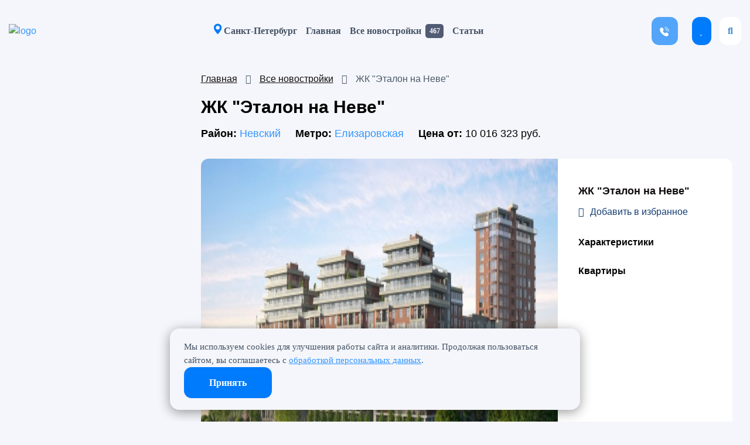

--- FILE ---
content_type: text/html; charset=UTF-8
request_url: https://spb.101novostroyka.ru/novostroyki/etalon-na-neve/
body_size: 20046
content:
<!DOCTYPE html>
<html lang="ru"  prefix="og: https://ogp.me/ns#" itemscope itemtype="http://schema.org/WebPage">
<head>
	<meta charset="UTF-8">
	<meta http-equiv="X-UA-Compatible" content="IE=edge">
	<meta name="yandex-verification" content="1bc2f954dcded2b6" />
	<meta name="ahrefs-site-verification" content="c58287f3774d3634338dc87e42d29a2b2c52e80b2a4e7d5243fea041bffd37d6">
	<title>
		ЖК Эталон на Неве от застройщика Эталон | 51 квартира рядом с метро Елизаровская	</title>
	
		<link rel="canonical" href="https://spb.101novostroyka.ru/novostroyki/etalon-na-neve/">
	
	<script src="https://captcha.everystraus.ru/static/captcha.js" async defer></script>
		<link rel="stylesheet" href="/local/templates/novo/font/sans-narrow.css" media="print" onload="this.media='all'">
	<link rel="stylesheet" href="/local/templates/novo/font/montserrat.css" media="print" onload="this.media='all'">
	<link rel="alternate" type="application/rss+xml" title="spb.101novostroyka.ru" href="/rss/">
	<link rel="icon" href="/favicon.ico">
	<meta name="viewport" content="width=device-width, initial-scale=1.0">
	<!-- Twitter -->
	<meta name="twitter:card" content="summary">
	<meta name="twitter:site" content="@101novostroyka.ru">
	<!-- Микроразметка -->
			<meta property="og:type" content="website" />
		<meta property="og:site_name" content="spb.101novostroyka" />
		<!--[if IE]>
	<link rel="shortcut icon" href="/favicon.ico">
	<![endif]-->
	<!--[if lt IE 9]>
	<script src="/local/templates/novo/js/html5shiv.js"></script>
	<![endif]-->
	<meta name="title" content="ЖК Эталон на Неве от застройщика Эталон | 51 квартира рядом с метро Елизаровская" />
<meta name="description" content="Выберите доступное жилье в ЖК Эталон на Неве 🏢 от 10&nbsp;016&nbsp;323&nbsp;руб. ✅ Сдача I квартал 2022 🏁 по адресу Санкт-Петербург, пр. Обуховской обороны, дом 70, корп.2, литера Е, метро Елизаровская 📌" />
<meta property="og:title" content="ЖК Эталон на Неве от застройщика Эталон | 51 квартира рядом с метро Елизаровская">
<meta property="og:url" content="https://spb.101novostroyka.ru/novostroyki/etalon-na-neve/">
<meta property="og:description" content="Выберите доступное жилье в ЖК Эталон на Неве 🏢 от 10&nbsp;016&nbsp;323&nbsp;руб. ✅ Сдача I квартал 2022 🏁 по адресу Санкт-Петербург, пр. Обуховской обороны, дом 70, корп.2, литера Е, метро Елизаровская 📌">
<meta property="og:image" content="http://spb.101novostroyka.ru/upload/iblock/40f/40f455413381d96b20ca7abe6ee70da0.jpg">
<meta name="twitter:image" content="http://spb.101novostroyka.ru/upload/iblock/40f/40f455413381d96b20ca7abe6ee70da0.jpg">
<meta name="twitter:title" content="ЖК Эталон на Неве от застройщика Эталон | 51 квартира рядом с метро Елизаровская">
<meta name="twitter:description" content="Выберите доступное жилье в ЖК Эталон на Неве 🏢 от 10&nbsp;016&nbsp;323&nbsp;руб. ✅ Сдача I квартал 2022 🏁 по адресу Санкт-Петербург, пр. Обуховской обороны, дом 70, корп.2, литера Е, метро Елизаровская 📌">
	<meta name="copyright" content="Разработано и поддерживается AdAurum.ru">
		<!-- Yandex.RTB -->
	<script>
		window.yaContextCb = window.yaContextCb || []
	</script>
	<script src="https://yandex.ru/ads/system/context.js" async></script>
	<meta http-equiv="Content-Type" content="text/html; charset=UTF-8" />
<meta name="keywords" content="жк Эталон на Неве, жилой комплекс Эталон на Неве, новостройка Эталон на Неве, цены, отзывы, на карте" />
<meta name="description" content="Выберите доступное жилье в ЖК Эталон на Неве 🏢 от 10&nbsp;016&nbsp;323&nbsp;руб. ✅ Сдача I квартал 2022 🏁 по адресу Санкт-Петербург, пр. Обуховской обороны, дом 70, корп.2, литера Е, метро Елизаровская 📌" />
<link href="/bitrix/cache/css/s1/novo/page_1af59e3f32afcfaa2f90ca6041ee45b9/page_1af59e3f32afcfaa2f90ca6041ee45b9.css?1768227750851" type="text/css"  rel="stylesheet" />
<link href="/bitrix/cache/css/s1/novo/template_646cdf60443e6171cb4d2cb9d28e206e/template_646cdf60443e6171cb4d2cb9d28e206e.css?1768225800485055" type="text/css"  data-template-style="true"  rel="stylesheet" />
<script src="https://api-maps.yandex.ru/2.0/?load=package.full&apikey=6009cbb1-e301-4fc7-9974-5641063ad77b&mode=release&lang=ru-RU&wizard=bitrix" charset="utf-8"></script>
<script src="/bitrix/cache/js/s1/novo/template_43000b188b30ca8d8acc276c16fc3350/template_43000b188b30ca8d8acc276c16fc3350.js?1768225801736139" defer></script>
<script src="/bitrix/cache/js/s1/novo/page_b321266d8983c11504ce57444545d411/page_b321266d8983c11504ce57444545d411.js?17682277502996" defer></script>
<script>var _ba = _ba || []; _ba.push(["aid", "4c6f000fd4e79f029fa27e53b6384d42"]); _ba.push(["host", "spb.101novostroyka.ru"]); (function() {var ba = document.createElement("script"); ba.type = "text/javascript"; ba.async = true;ba.src = (document.location.protocol == "https:" ? "https://" : "http://") + "bitrix.info/ba.js";var s = document.getElementsByTagName("script")[0];s.parentNode.insertBefore(ba, s);})();</script>
	
</head>
<!-- Cookie Consent Banner -->
<div class="cookie-banner-content">
	<div>
		Мы используем cookies для улучшения работы сайта и аналитики. Продолжая пользоваться сайтом, вы соглашаетесь с <a href="/policy/">обработкой персональных данных</a>.	</div>
	<button class="consult-btn" onclick="acceptCookies()">
		Принять	</button>
</div>
<script>
	function acceptCookies() {
		localStorage.setItem('cookiesAccepted', 'true');
		document.querySelector('.cookie-banner-content').style.display = 'none';
	}
	let interval = setInterval(function() {
		if (document.querySelector('.cookie-banner-content')) {
			if (localStorage.getItem('cookiesAccepted') === 'true') {
				document.querySelector('.cookie-banner-content').style.display = 'none';
				clearInterval(interval);
			} else {
				document.querySelector('.cookie-banner-content').style.display = 'flex';
				clearInterval(interval);
			}
		}
	}, 1000);
</script>
	<!-- Yandex.Metrika counter -->
	<script>
		(function() {
			// Флаг, что Метрика уже загрузилась.
			var loadedMetrica = false,
				// Переменная для хранения таймера.
				timerId;
			// Для бота Яндекса грузим Метрику сразу без "отложки",
			// чтобы в панели Метрики были зелёные кружочки
			// при проверке корректности установки счётчика.
			if (navigator.userAgent.indexOf('YandexMetrika') > -1) {
				loadMetrica();
			} else {
				// Подключаем Метрику, если юзер начал скроллить.
				window.addEventListener('scroll', loadMetrica, {
					passive: true
				});
				// Подключаем Метрику, если юзер коснулся экрана.
				window.addEventListener('touchstart', loadMetrica);
				// Подключаем Метрику, если юзер дернул мышкой.
				document.addEventListener('mouseenter', loadMetrica);
				// Подключаем Метрику, если юзер кликнул мышкой.
				document.addEventListener('click', loadMetrica);
				// Подключаем Метрику при полной загрузке DOM дерева,
				// с "отложкой" в 1 секунду через setTimeout,
				// если пользователь ничего вообще не делал (фоллбэк).
				document.addEventListener('DOMContentLoaded', loadFallback);
			}
			function loadFallback() {
				timerId = setTimeout(loadMetrica, 3000);
			}
			function loadMetrica(e) {
				if (localStorage.getItem('cookiesAccepted') === 'true' || 1) {
					// Если флаг загрузки Метрики отмечен,
					// то ничего более не делаем.
					if (loadedMetrica) {
						return;
					}
					(function(m, e, t, r, i, k, a) {
						m[i] = m[i] || function() {
							(m[i].a = m[i].a || []).push(arguments)
						};
						m[i].l = 1 * new Date();
						for (var j = 0; j < document.scripts.length; j++) {
							if (document.scripts[j].src === r) {
								return;
							}
						}
						k = e.createElement(t), a = e.getElementsByTagName(t)[0], k.async = 1, k.src = r, a.parentNode.insertBefore(k, a)
					})
					(window, document, "script", "https://mc.yandex.ru/metrika/tag.js", "ym");
					ym(87379220, "init", {"clickmap":true,"trackLinks":true,"accurateTrackBounce":true,"webvisor":true});
												// Everystraus Callback BEGIN
							(function(e, v, r, y, s, t) {
								y = e.createElement(v);
								t = e.getElementsByTagName(v)[0];
								y.setAttribute("data-everystraus-callback", "");
								s = Date.now();
								y.async = 1;
								y.src = r + "&hash=" + s;
								t.parentNode.insertBefore(y, t);
							})(document, "script", "https://everystraus.ru/callback.js?id=1&callback_id=c54e7837e0cd0ced286cb5995327d1ab");
						// Everystraus Callback END
					
					// Отмечаем флаг, что Метрика загрузилась,
					// чтобы не загружать её повторно при других
					// событиях пользователя и старте фоллбэка.
					loadedMetrica = true;
					// Очищаем таймер, чтобы избежать лишних утечек памяти.
					clearTimeout(timerId);
					// Отключаем всех наших слушателей от всех событий,
					// чтобы избежать утечек памяти.
					window.removeEventListener('scroll', loadMetrica);
					window.removeEventListener('touchstart', loadMetrica);
					document.removeEventListener('mouseenter', loadMetrica);
					document.removeEventListener('click', loadMetrica);
					document.removeEventListener('DOMContentLoaded', loadFallback);
				}
			}
		})()
	</script>
	<noscript>
		<div><img src="https://mc.yandex.ru/watch/87379220" style="position:absolute; left:-9999px;" alt="" /></div>
	</noscript>
	<!-- /Yandex.Metrika counter -->
<body class="city">
	<div id="content-cnt">
		<script>
			var placeholders = [
				"<a class='placeholder-link' href='/samye_dorogie_novostroyki/'><img loading='lazy' decoding='async' src='/local/templates/novo/images/city/place/1.png' class='adaurum-image'><div class='adaurum-content'><div class='adaurum-title' data-val='title'>Дорогие новостройки Санкт-Петербурга и Ленинградской области</div><div class='adaurum-text' data-val='text'>Самые дорогие новостройки Санкт-Петербурга и Ленинградской области</div></div></a>",
				"<a class='placeholder-link' href='/samye_obsuzhdaemye_novostroyki/'><img loading='lazy' decoding='async' src='/local/templates/novo/images/city/place/2.png' class='adaurum-image'><div class='adaurum-content'><div class='adaurum-title' data-val='title'>Самые обсуждаемые новостройки Санкт-Петербурга и Ленинградской области!</div><div class='adaurum-text' data-val='text'>Рейтинг самых обсуждаемых новостроек Санкт-Петербурга и Ленинградской области</div></div></a>",
				"<a class='placeholder-link' href='/samye_deshevye_novostroyki/'><img loading='lazy' decoding='async' src='/local/templates/novo/images/city/place/3.png' class='adaurum-image'><div class='adaurum-content'><div class='adaurum-title' data-val='title'>Самые дешевые новостройки Санкт-Петербурга и Ленинградской области!</div><div class='adaurum-text' data-val='text'>Квартиры в новостройках Санкт-Петербурга и Ленинградской области по выгодным ценам!</div></div></a>"
			];
			var arr = [1, 2, 3];
			arr.sort(() => Math.random() - 0.5);
			var banners_have_been_loaded = false;
			// this function is called by revive async script when all banners have been loaded on the page.
			function banners_loaded_aurum() {
				// if carousel has been initialized as well ... 
				if (typeof carousel_initialized !== 'undefined') {
					if (carousel_initialized == true) {
						// placeholders to be put inside the slider if there's a free place for a banner.
						var first_placeholders = [
							"<div class='adaurum-cl-12fcfmnKSx'><a class='placeholder-link' href='/samye_dorogie_novostroyki/'><div class='adaurum-content'><div class='adaurum-title'>Дорогие новостройки Санкт-Петербурга и Ленинградской области</div><div class='adaurum-text'>Самые дорогие новостройки Москвы и Московской области</div></div></a></div>",
							"<div class='adaurum-cl-12fcfmnKSx'><a class='placeholder-link' href='/samye_obsuzhdaemye_novostroyki/'><div class='adaurum-content'><div class='adaurum-title'>Самые обсуждаемые новостройки Санкт-Петербурга и Ленинградской области!</div><div class='adaurum-text'>Рейтинг самых обсуждаемых новостроек Москвы и Московской области</div></div></a></div>",
							"<div class='adaurum-cl-12fcfmnKSx'><a class='placeholder-link' href='/samye_deshevye_novostroyki/'><div class='adaurum-content'><div class='adaurum-title'>Самые дешевые новостройки Санкт-Петербурга и Ленинградской области!</div><div class='adaurum-text'>Квартиры в новостройках Москвы и Московской области по выгодным ценам!</div></div></a></div>"
						];
						var rotation = 0;
						$("#slider-banners .owl-item:not(.cloned)").each(function(index, value) {
							let add = $(value).find('ins').html();
							let added = false;
							// if this place is empty, put a placeholder 
							if (add == "") {
								$(this).find("ins").append(first_placeholders[rotation]);
								if (rotation == 2) { // repeats placeholders every 3 times.
									rotation = 0;
								}
								rotation++;
							} else if (add != "" && add.includes('<img')) {
								$(".ad-blocks-row").each(function(index2, value2) {
									$(this).find(".ad-block-item").each(function(index3, value3) {
										if (added === false) {
											if ($(value3).find("ins").html() == "") {
												$(value3).html(`
											${$(value).find('div').html()}
										`);
												added = index3;
											}
										}
									});
								})
							}
						});
						if (carousel_first_item != false && $("#details-banner-btn")) {
							$("#details-banner-btn").attr("href", carousel_first_item.find(".adaurum-cl-12fcfmnKSx a").attr("href"));
						}
					}
				}
				banners_have_been_loaded = true;
				var ad_rows_found = [];
				// puts placeholders in a ad rows found on different pages (either main page or /novostroyki or somewhere else)
				$(".ad-blocks-row").each(function(index, value) {
					var row_full = false;
					var counter = 0;
					$(this).find(".ad-block-item").each(function(index, value) {
						if ($(value).find("ins").html() != "") {
							counter++;
						}
					});
					// we don't need to place placeholders since there's no banners in a row and if there's 4 banners in it already
					if (counter < 4 && counter != 0) {
						$cnt = 0;
						$(this).find(".ad-block-item").each(function(index, value) {
							if ($(value).find("ins").text() == "") {
								$(value).find("ins").html(placeholders[$cnt]);
								$cnt++;
							}
						});
					}
				})
				// removing empty blocks (where no banners have been put in)
				$(".ad-block-item").each(function(index, value) {
					if ($(value).find("ins").html() == "") {
						$(this).parent().remove();
					}
				});
				if (window.init) {
					window.init();
				}
			}
		</script>
		<div class='topBanner'>
			<!--noindex-->
			<div data-zoneid='zone71'></div>			<!--/noindex-->
		</div>
						
<div class="menu-row mobileRow row no-offset no-margin">
    <a href="/">
        <img src="/local/templates/novo/images/city/logo.png" class="logo" alt="logo">
    </a>
    <div class="mobile-list">
        <a class="mb-item" href="/">Главная</a>
        <a class="mb-item" href="/novostroyki/">Все новостройки <span class="cmplx-count">467</span></a>
        <a class="mb-item" href="/info/">Статьи</a>
        
    </div>
    <div class="hide-mb-btn">
        Свернуть <i class="fas fa-angle-up"></i>
    </div>
</div>
<div class="container-fluid pt-2">
    <div class="inner-container">
        <div class="container-fluid no-offset">
            <div class="inner-container">
                <div class="op-header row no-m">
                    <div class="menu-row-mb d-flex d-xl-none">
                        <div class="header-list">
                            <div class="d-flex cities-parent">
                                <a class="menu-item mobile cities-sibling" data-toggle="collapse" href="/">
                                    <svg class="pointer-svg" width="15" height="19" viewBox="0 0 13 17" fill="none" xmlns="http://www.w3.org/2000/svg">
                                        <path fill-rule="evenodd" clip-rule="evenodd" d="M6.59998 16.5C6.59998 16.5 12.6 10.814 12.6 6.5C12.6 4.9087 11.9678 3.38258 10.8426 2.25736C9.7174 1.13214 8.19127 0.5 6.59998 0.5C5.00868 0.5 3.48255 1.13214 2.35733 2.25736C1.23212 3.38258 0.599976 4.9087 0.599976 6.5C0.599976 10.814 6.59998 16.5 6.59998 16.5ZM6.59998 9.5C7.39563 9.5 8.15869 9.18393 8.7213 8.62132C9.28391 8.05871 9.59998 7.29565 9.59998 6.5C9.59998 5.70435 9.28391 4.94129 8.7213 4.37868C8.15869 3.81607 7.39563 3.5 6.59998 3.5C5.80433 3.5 5.04126 3.81607 4.47866 4.37868C3.91605 4.94129 3.59998 5.70435 3.59998 6.5C3.59998 7.29565 3.91605 8.05871 4.47866 8.62132C5.04126 9.18393 5.80433 9.5 6.59998 9.5Z" fill="#007BFC" />
                                    </svg>Санкт-Петербург</a>
                                <div class="cities-block mobile container-fluid city-select collapse" id="citySelectMob">
                                    <div class="cities-block-inner">
                                        <span class="cities-triangle">▲</span>
                                        <div class="inner-container">
                                            <a class="city-select-close-btn">×</a>
                                            <p class="city-select__title">Выберите город:</p>
                                            <ul class="city-select__list">
                                                                                                    <li class="city-select__item">
                                                        <a href="https://101novostroyka.ru" class="city-select__link icon-next font-weight-bold-600 color-black">Москва</a>
                                                    </li>
                                                                                                    <li class="city-select__item">
                                                        <a href="https://spb.101novostroyka.ru" class="city-select__link icon-next font-weight-bold-600 ">Санкт-Петербург</a>
                                                    </li>
                                                                                                    <li class="city-select__item">
                                                        <a href="https://krasnodar.101novostroyka.ru" class="city-select__link icon-next font-weight-bold-600 color-black">Краснодар</a>
                                                    </li>
                                                                                            </ul>
                                        </div>
                                    </div>
                                </div>
                            </div>
                        </div>
                    </div>
                </div>
                <header class="op-header row no-m">
                    <div class="logo-row-mb">
                        <span class="mob-menu original-btn d-md-inline d-xl-none">
                            <i class="fas fa-bars"></i>
                        </span>
                        <div class="l-blk">
                            <a href="/"><img loading="lazy" decoding="async" src="/local/templates/novo/images/city/logo.png" class="logo" alt="logo"></a>
                        </div>
                        <div class="r-blk">
                            <span class="mob-menu top-menu-btn">
                                <i class="fas fa-bars"></i>
                            </span>
                        </div>
                    </div>
                    <div class="menu-row-mb d-none d-xl-flex">
                        <div class="header-list">
                            <div class="d-flex cities-parent">
                                <a class="menu-item cities-sibling" href="/">
                                    <svg class="pointer-svg" width="15" height="19" viewBox="0 0 13 17" fill="none" xmlns="http://www.w3.org/2000/svg">
                                        <path fill-rule="evenodd" clip-rule="evenodd" d="M6.59998 16.5C6.59998 16.5 12.6 10.814 12.6 6.5C12.6 4.9087 11.9678 3.38258 10.8426 2.25736C9.7174 1.13214 8.19127 0.5 6.59998 0.5C5.00868 0.5 3.48255 1.13214 2.35733 2.25736C1.23212 3.38258 0.599976 4.9087 0.599976 6.5C0.599976 10.814 6.59998 16.5 6.59998 16.5ZM6.59998 9.5C7.39563 9.5 8.15869 9.18393 8.7213 8.62132C9.28391 8.05871 9.59998 7.29565 9.59998 6.5C9.59998 5.70435 9.28391 4.94129 8.7213 4.37868C8.15869 3.81607 7.39563 3.5 6.59998 3.5C5.80433 3.5 5.04126 3.81607 4.47866 4.37868C3.91605 4.94129 3.59998 5.70435 3.59998 6.5C3.59998 7.29565 3.91605 8.05871 4.47866 8.62132C5.04126 9.18393 5.80433 9.5 6.59998 9.5Z" fill="#007BFC" />
                                    </svg>Санкт-Петербург</a>
                                <div class="cities-block container-fluid city-select collapse" id="citySelect">
                                    <div class="cities-block-inner">
                                        <span class="cities-triangle">▲</span>
                                        <div class="inner-container">
                                            <p class="city-select__title">Выберите город:</p>
                                            <ul class="city-select__list">
                                                                                                    <li class="city-select__item">
                                                        <a href="https://101novostroyka.ru" class="city-select__link icon-next font-weight-bold-600 color-black">Москва</a>
                                                    </li>
                                                                                                    <li class="city-select__item">
                                                        <a href="https://spb.101novostroyka.ru" class="city-select__link icon-next font-weight-bold-600 ">Санкт-Петербург</a>
                                                    </li>
                                                                                                    <li class="city-select__item">
                                                        <a href="https://krasnodar.101novostroyka.ru" class="city-select__link icon-next font-weight-bold-600 color-black">Краснодар</a>
                                                    </li>
                                                                                            </ul>
                                        </div>
                                    </div>
                                </div>
                            </div>
                            <a class="menu-item" href="/">Главная</a>
                            <a class="menu-item" href="/novostroyki/">Все новостройки</a> <span class="cmplx-count">467</span>
                            <a class="menu-item" href="/info/">Статьи</a>
                                                    </div>
                    </div>
                    <div class="controls-row-mb">
                        <span class="controls-cnt main-controls-cnt">
                            <a href="tel:78122131233" class="no-dec">
                                <span class='favorite-clxs favorite-clxs-call'>
                                    <svg width="17" height="16" viewBox="0 0 17 16" fill="none" xmlns="http://www.w3.org/2000/svg">
                                        <g clip-path="url(#clip0_101_2107)">
                                            <path d="M8.7106 0.0718684C8.64497 0.115618 8.58247 0.199993 8.54497 0.287493C8.49185 0.418743 8.48872 0.449993 8.5231 0.568743C8.59497 0.803118 8.7106 0.884368 9.10435 0.965618C11.1075 1.38124 12.7825 2.49374 13.9668 4.20312C14.5387 5.02499 14.9231 5.95312 15.1668 7.09999C15.2231 7.36562 15.2981 7.48749 15.4512 7.54999C15.6825 7.64687 15.9325 7.57187 16.0575 7.36874C16.1356 7.24062 16.1356 7.14687 16.0575 6.76249C15.5981 4.51874 14.2606 2.55937 12.3075 1.27499C11.4668 0.718743 10.4887 0.306243 9.4731 0.0781183C9.02935 -0.0218816 8.85122 -0.0218816 8.7106 0.0718684Z" fill="white" />
                                            <path d="M2.80748 0.965626C2.35436 1.09063 2.16061 1.24063 1.26998 2.16563C0.544984 2.91875 0.407484 3.10938 0.263734 3.5375C0.219984 3.66563 0.169984 3.875 0.148109 4.00313C0.104359 4.28438 0.129359 5.00313 0.194984 5.35938C0.438734 6.68438 1.22623 8.38438 2.27623 9.85625C3.63561 11.7625 5.30123 13.3156 7.19498 14.45C9.46686 15.8094 11.4575 16.3094 12.6762 15.8219C13.0575 15.6688 13.2887 15.4813 14.0606 14.7C15.0231 13.7219 15.1356 13.5375 15.1356 12.9219C15.1325 12.5625 15.0731 12.3531 14.8825 12.0625C14.82 11.9688 14.27 11.3906 13.6544 10.7781C12.67 9.79688 12.5169 9.65625 12.3231 9.55625C11.9669 9.375 11.62 9.33125 11.2606 9.42188C10.8919 9.51875 10.7387 9.63125 10.0481 10.3125L9.39498 10.9531L9.11061 10.8C7.70436 10.0469 5.87936 8.20313 5.22623 6.86563L5.14498 6.7L5.73561 6.10938C6.06061 5.78125 6.38561 5.42813 6.45436 5.32188C6.63561 5.05 6.71998 4.77813 6.71998 4.475C6.71998 4.175 6.67936 4.01875 6.53248 3.73438C6.43561 3.54063 6.28873 3.38438 5.27936 2.37188C4.03873 1.13125 3.94498 1.05313 3.52623 0.956251C3.26373 0.893751 3.06061 0.896876 2.80748 0.965626Z" fill="white" />
                                            <path d="M8.71374 2.90625C8.57624 2.94062 8.41061 3.11875 8.38249 3.26562C8.32936 3.55625 8.51061 3.78125 8.85749 3.84375C10.3544 4.11875 11.6731 5.29687 12.145 6.78125C12.195 6.94375 12.2481 7.14062 12.2606 7.21562C12.3169 7.55 12.4794 7.725 12.7356 7.72812C13.0325 7.73125 13.2137 7.55312 13.2137 7.25937C13.2137 7.05312 13.0637 6.475 12.9169 6.10937C12.295 4.57187 10.9294 3.375 9.34811 2.9875C8.94811 2.89062 8.84499 2.875 8.71374 2.90625Z" fill="white" />
                                        </g>
                                        <defs>
                                            <clipPath id="clip0_101_2107">
                                                <rect width="16" height="16" fill="white" transform="translate(0.119995)" />
                                            </clipPath>
                                        </defs>
                                    </svg>
                                    <span class="btn-txt">Консультируем</span>
                                </span>
                            </a>
                            <a href="/favorite/" class="no-dec">
                                <span class='favorite-clxs'>
                                    <i class="far fa-heart"></i>
                                    <span class="btn-txt">Избранные ЖК</span>
                                    <span class="favourite-counter" id="favorite" style="display:none">
                                        <span id="favorite_text"></span>
                                    </span>
                                </span>
                            </a>
                            <a href="/novostroyki/" class="no-dec">
                                <span class='search-clxs'>
                                    <i class="fas fa-search"></i>
                                    <span class="btn-txt">Поиск новостроек</span>
                                </span>
                            </a>
                        </span>
                    </div>
                </header>
            </div>
        </div>
    </div>
</div>						<!-- <div class="padB95 container clearfix" >
		<section class="mainContent mainContent_Inner"> -->
		<div class="brand-ad-mobile" id="ad-brand-mobile"></div>
<div class="container-fluid main-content">
	<div class="inner-container">
		<div class="container-fluid">
			<div itemscope="itemscope" itemtype="http://schema.org/Product">
				<div class="row">
					<div class="col-lg-3 no-offset-lg-left no-offset-lg-right order-lg-1 order-2">
						<div class="row mt-3">
							<div class="col-lg-12 col-md-6 col-sm-6 col-12 ad-block-col ad-block__col">
	<div class="building-item ad-block-item">
		<ins data-revive-zoneid='462' data-revive-block='1' data-revive-id='ef31140a2143d1fde6638a033856c01e'></ins>
	</div>
</div><div class="col-lg-12 col-md-6 col-sm-6 col-12 ad-block-col ad-block__col">
	<div class="building-item ad-block-item">
		<ins data-revive-zoneid='462' data-revive-block='1' data-revive-id='ef31140a2143d1fde6638a033856c01e'></ins>
	</div>
</div><div class="col-lg-12 col-md-6 col-sm-6 col-12 ad-block-col ad-block__col">
	<div class="building-item ad-block-item">
		<ins data-revive-zoneid='462' data-revive-block='1' data-revive-id='ef31140a2143d1fde6638a033856c01e'></ins>
	</div>
</div><div class="col-lg-12 col-md-6 col-sm-6 col-12 ad-block-col ad-block__col">
	<div class="building-item ad-block-item">
		<ins data-revive-zoneid='462' data-revive-block='1' data-revive-id='ef31140a2143d1fde6638a033856c01e'></ins>
	</div>
</div>						</div>
					</div>
					<div class="col-lg-9 col-sm-12 drop-lg-left-offset no-offset-lg-right order-lg-2 order-1">
						<div class="row">
							<div class="col-md-12 order-0">
								<div class="bread-crumbs">
									<ol itemscope="itemscope" itemtype="http://schema.org/BreadcrumbList">
										<li style="display: inline-block;" itemprop="itemListElement"
											itemscope="itemscope" itemtype="http://schema.org/ListItem">
											<a itemprop="item" href="/"><span itemprop="name">Главная</span></a> <i
												class="fas fa-long-arrow-alt-right" aria-hidden="true"></i>
											<meta itemprop="position" content="1">
										</li>
										<li style="display: inline-block;" itemprop="itemListElement"
											itemscope="itemscope" itemtype="http://schema.org/ListItem">
											<a itemprop="item" href="/novostroyki/"><span itemprop="name">Все
													новостройки</span></a> <i class="fas fa-long-arrow-alt-right"
												aria-hidden="true"></i>
											<meta itemprop="position" content="2">
										</li>
										<li style="display: inline-block;" itemprop="itemListElement"
											itemscope="itemscope" itemtype="http://schema.org/ListItem">
											<div itemprop="item">
												<span itemprop="name"></span>
											</div>
											<meta itemprop="position" content="3">
											<a itemprop="item" href="/novostroyki/etalon-na-neve/"
												style="color: inherit; text-decoration: none; pointer-events:none;">
												<span itemprop="name">
													ЖК 													"Эталон на Неве"
												</span>
											</a>
											<meta itemprop="position" content="2">
										</li>
									</ol>
								</div>
								<div class="complex-head-info">
																		<div itemprop="aggregateRating" itemtype="https://schema.org/AggregateRating"
										itemscope>
										<meta itemprop="reviewCount" content="1" />
										<meta itemprop="ratingValue" content="5" />
									</div>
																		<meta itemprop="name" content="Эталон на Неве">
									<h1 itemprop="name" class="complex-head">
										ЖК 										"Эталон на Неве"</h1>
									<div class="sm-desc">
										<span class="bldSubText">
											<span class='bold-desc'>Район: </span>
											<span><a
													href="/okrug/sankt-peterburg/nevskiy/">Невский</a></span>
										</span>
										<span class="bldSubText">
											<span class='bold-desc'>Метро: </span>
											<span><a
													href="/metro/nevsko-vasileostrovskaya/elizarovskaya/">Елизаровская</a></span>
										</span>
										<span class="bldSubText">
											<span class='bold-desc'>Цена от: </span>
																						<span>10 016 323												руб.</span>
																					</span>
									</div>
								</div>
							</div>
							<div class="col-md-8 complex-content no-offset-md-right order-2 order-md-1">
																<div class="owl-carousel owl-theme bldSlider">
																				
											<img class="carousel-image owl-lazy"
												data-src="/upload/iblock/40f/40f455413381d96b20ca7abe6ee70da0.jpg"
												alt="изображение ЖК Эталон на Неве"
												style="height: 100%; background-size: cover;" />
																		</div>
								<meta itemprop="image" content="/upload/iblock/40f/40f455413381d96b20ca7abe6ee70da0.jpg">
							</div>
							<div class="col-md-4 col-sm-12 no-offset-left complex-content order-1 order-md-2">
								<div class="complex-controls">
									<div class="complex-title">
										ЖК 										"Эталон на Неве"</div>
									<span class="favorite but" data-favorite="building597087"><i
											class="fas fa-heart"></i>Добавить в избранное</span>
									<!-- <div><span class="favorite" data-favorite="building597087"><i class="fas fa-heart"></i></span> <span class="inner-text">Добавить в избранное</span><span class="fav-mob-text">В избранное</span></div> -->
									<div class="move-to-settings controls-item">Характеристики</div>
																		<div class="move-to-appartments controls-item">Квартиры</div>
																	</div>
							</div>
							<div class="col-md-12 col-sm-12 order-md-3 order-3 mt-3">
								
<script>
function BX_SetPlacemarks_infrastructureMap(map)
{
	var arObjects = {PLACEMARKS:[],POLYLINES:[]};
	arObjects.PLACEMARKS[arObjects.PLACEMARKS.length] = BX_YMapAddPlacemark(map, {'LAT':'59.901166908136','LON':'30.431615478851','TEXT':'Санкт-Петербург, пр. Обуховской обороны, дом 70, корп.2, литера Е','OPTIONS':{'iconLayout':'default#image','iconImageSize':['18','32'],'iconImageOffset':['-9','-16'],'iconImageHref':'/local/templates/novo/images/stage3.png'}});
map.setCenter([59.901167,30.431615]);}
</script>
<div class="bx-yandex-view-layout">
	<div class="bx-yandex-view-map">
<script>
if (!window.GLOBAL_arMapObjects)
	window.GLOBAL_arMapObjects = {};
function init_infrastructureMap()
{
	
	if (!window.ymaps)
		return;
	//var node = BX("BX_YMAP_infrastructureMap");
	var node = document.getElementById("BX_YMAP_infrastructureMap");
	node.innerHTML = '';
	var map = window.GLOBAL_arMapObjects['infrastructureMap'] = new ymaps.Map(node, {
		center: [55.752368874124, 37.62190223972],
		zoom: 14,
		type: 'yandex#map'
	});
	// var myGeocoder = ymaps.geocode("Moscow");
	// myGeocoder.then(
	// 	function (res) {
	// 		map.geoObjects.add(res.geoObjects);
	// 	},
	// 	function (err) {
	// 		// обработка ошибки
	// 	}
	// );
	if (map.behaviors.isEnabled("scrollZoom"))
		map.behaviors.disable("scrollZoom");
	map.behaviors.enable("dblClickZoom");
	map.behaviors.enable("drag");
	if (map.behaviors.isEnabled("rightMouseButtonMagnifier"))
		map.behaviors.disable("rightMouseButtonMagnifier");
	map.controls.add('zoomControl');
	if (window.BX_SetPlacemarks_infrastructureMap)
	{
		window.BX_SetPlacemarks_infrastructureMap(map);
	}
}
	ymaps.ready(init_infrastructureMap);
/* if map inits in hidden block (display:none)
*  after the block showed
*  for properly showing map this function must be called
*/
function BXMapYandexAfterShow(mapId)
{
	if(window.GLOBAL_arMapObjects[mapId] !== undefined)
		window.GLOBAL_arMapObjects[mapId].container.fitToViewport();
}
</script>
<div id="BX_YMAP_infrastructureMap" class="bx-yandex-map" style="height: 300px; width: 100%;">загрузка карты...</div>	</div>
</div>
							</div>
							<div class="col-md-8 col-sm-12 order-4 order-md-3">
								<div class="complex-desc-content">
									<h2 class="complex-sub-head" id="complex-settings">Основные характеристики</h2>
									<div class="info-details">
										<meta itemprop="brand" content="Эталон">
										<meta itemprop="description"
											content="">
										<div class="row">
											<div class="col-sm-12 col-12">
																																																												<div class="info-row row">
													<div class="l-col col-4">Застройщик</div>
													<div class="r-col col-8">
														<a href='/stroitelnie_kompanii/etalon-lenspetssmu/'>Эталон</a>													</div>
												</div>
																																				<div class="info-row row">
													<div class="l-col col-4">Район</div>
													<div class="r-col col-8">
														<a href='/okrug/sankt-peterburg/nevskiy/'>Невский</a>													</div>
												</div>
																																				<div class="info-row row">
													<div class="l-col col-4">Адрес</div>
													<div class="r-col col-8">
														Санкт-Петербург, пр. Обуховской обороны, дом 70, корп.2, литера Е													</div>
												</div>
																																																<div class="info-row row">
													<div class="l-col col-4">Станция метро</div>
													<div class="r-col col-8">
														<a class='test' href='/metro/nevsko-vasileostrovskaya/elizarovskaya/'>Елизаровская</a>													</div>
												</div>
																																																<div class="info-row row">
													<div class="l-col col-4">Класс</div>
													<div class="r-col col-8">
														Комфорт													</div>
												</div>
																																				<div class="info-row row">
													<div class="l-col col-4">Тип дома</div>
													<div class="r-col col-8">
														Монолитный													</div>
												</div>
																																																																																																																																																																																																																																																																																																																																																																																																																																																																																																																																																																																																																																															</div>
											<div class="col-sm-12 col-12">
																								<div class="info-row row">
													<div class="l-col col-4">План сдачи</div>
													<div class="r-col col-8">I квартал 2022</div>
												</div>
																																																																																																																																																																								<div class="info-row row">
													<div class="l-col col-4">Процент завершения</div>
													<div class="r-col col-8">
														100													</div>
												</div>
																																																																								<div class="info-row row">
													<div class="l-col col-4">Этажей</div>
													<div class="r-col col-8">
														2-18													</div>
												</div>
																																				<div class="info-row row">
													<div class="l-col col-4">Паркинг</div>
													<div class="r-col col-8">
														отсутствует													</div>
												</div>
																																				<div class="info-row row">
													<div class="l-col col-4">Рассрочка</div>
													<div class="r-col col-8">
																											</div>
												</div>
																																																																																																																																																																																																																																																<div class="info-row row">
													<div class="l-col col-4">Корпусов</div>
													<div class="r-col col-8">
														2													</div>
												</div>
																																				<div class="info-row row">
													<div class="l-col col-4">Кол-во квартир</div>
													<div class="r-col col-8">
														51													</div>
												</div>
																																																<div class="info-row row">
													<div class="l-col col-4">Цена квартир от</div>
													<div class="r-col col-8">
														10 016 323 руб.													</div>
												</div>
																																																<div class="info-row row">
													<div class="l-col col-4">Цена за кв.м от</div>
													<div class="r-col col-8">
														191 000 руб.													</div>
												</div>
																																																																																																																																																																																																																																																																								<div class="info-row row">
													<div class="l-col col-4">Банки</div>
													<div class="r-col col-8">
														<a href=/bank/bank-rossiya/>Банк Россия</a>, <a href=/bank/smp-bank/>СМП Банк</a>, <a href=/bank/otkrytie/>Открытие</a>, <a href=/bank/rayffayzenbank/>Райффайзенбанк</a>, <a href=/bank/sovkombank/>Совкомбанк</a>, <a href=/bank/promsvyazbank/>Промсвязьбанк</a>, <a href=/bank/vozrozhdenie/>Возрождение</a>, <a href=/bank/absolyut-bank/>Абсолют Банк</a>, <a href=/bank/uralsib/>Уралсиб</a>, <a href=/bank/transkapitalbank/>Транскапиталбанк</a>, <a href=/bank/sberbank/>Сбербанк</a>, <a href=/bank/rosselkhozbank/>Россельхозбанк</a>, <a href=/bank/sankt-peterburg/>Банк Санкт-Петербург</a>, <a href=/bank/ak-bars-bank/>АК Барс Банк</a>, <a href=/bank/rosbank/>Росбанк</a>, <a href=/bank/vtb/>ВТБ</a>, <a href=/bank/gazprombank/>Газпромбанк</a>													</div>
												</div>
											</div>
										</div>
									</div>
								</div>
								<div class="description-header">
									Описание ЖК "Эталон на Неве"
								</div>
								<div class="description">
									Эталон на Неве - это новый жилой комплекс от застройщика Эталон.
								 ЖК расположен в городе Санкт-Петербург по улице Санкт-Петербург, пр. Обуховской обороны, дом 70, корп.2, литера Е недалеко от метро Елизаровская.
								  ЖК Эталон на Неве включает в себя 2 корпуса Монолитный типа высотой в 18 этажей.
								   Сами дома относятся к классу Комфорт, нет паркинга.
В данный момент в продаже находятся 51 квартир по цене от 10016323 при цене за кв. м. от 191000.
 Квартиры в данном ЖК можно приобрести в ипотеку по программам банков <a href=/bank/bank-rossiya/>Банк Россия</a>, <a href=/bank/smp-bank/>СМП Банк</a>, <a href=/bank/otkrytie/>Открытие</a>, <a href=/bank/rayffayzenbank/>Райффайзенбанк</a>, <a href=/bank/sovkombank/>Совкомбанк</a>, <a href=/bank/promsvyazbank/>Промсвязьбанк</a>, <a href=/bank/vozrozhdenie/>Возрождение</a>, <a href=/bank/absolyut-bank/>Абсолют Банк</a>, <a href=/bank/uralsib/>Уралсиб</a>, <a href=/bank/transkapitalbank/>Транскапиталбанк</a>, <a href=/bank/sberbank/>Сбербанк</a>, <a href=/bank/rosselkhozbank/>Россельхозбанк</a>, <a href=/bank/sankt-peterburg/>Банк Санкт-Петербург</a>, <a href=/bank/ak-bars-bank/>АК Барс Банк</a>, <a href=/bank/rosbank/>Росбанк</a>, <a href=/bank/vtb/>ВТБ</a>, <a href=/bank/gazprombank/>Газпромбанк</a>.
 Находите нужные квартиры, читайте только честные отзывы, смотрите только честные и проверенные обзоры на ЖК Эталон на Неве на нашем портале!
								</div>
							</div>
							<div class="col-md-4 col-sm-12 order-5 order-md-4" style="overflow: hidden;">
								<div class="right-blk-cnt">
																		<div class="complex-sub-head">Документация</div>
																																				<a href="/upload/iblock/fa9/fa9bf7c13c52240a857d578d361d5799.pdf" target="_blank" class="doc-item">
										<span>
											<i class="far fa-file-pdf"></i>
										</span>
										<div>
											<p class="doc-name">Проектная декларация</p>
											<span
												class="doc-desc">pdf												(626Kb)</span>
										</div>
									</a>
																											<a href="/upload/iblock/711/7115df9b3933ce208ca09dbb413f0f31.pdf" target="_blank" class="doc-item">
										<span>
											<i class="far fa-file-pdf"></i>
										</span>
										<div>
											<p class="doc-name">Разрешение на строительство</p>
											<span
												class="doc-desc">pdf												(170Kb)</span>
										</div>
									</a>
																	</div>
							</div>
							<script type="application/ld+json">
								{
									"@context": "http://schema.org",
									"@type": "Organization",
									"name": "101 Новостройка",
									"legalName": "101 Новостройка",
									"url": "https://spb.101novostroyka.ru/novostroyki/etalon-na-neve/",
									"logo": "https://spb.101novostroyka.ru/local/templates/novo/images/city/logo.png",
									"image": "https://spb.101novostroyka.ru/local/templates/novo/images/city/logo.png",
									"foundingDate": "2016-03-12",
									"address": "г. Санкт-Петербург, Левашовский проспект 11/7, с4, 3 этаж ",
									"email": ["sales@adaurum.ru"],
																		"telephone" : "+7 (812) 602-66-33", 
																		"sameAs" : []
								}
							</script>
							<script type="application/ld+json">
								{
									"@type": "Event",
									"@context": "http://schema.org",
									"endDate": "2023-12-31T10:42:16+00:00",
									"eventAttendanceMode": "https://schema.org/OfflineEventAttendanceMode",
									"eventStatus": "https://schema.org/EventScheduled",
									"name": "☎️ Бесплатные консультации",
									"description": "☎️ Бесплатные консультации | 101 Новостройка",
									"url": "https://spb.101novostroyka.ru/novostroyki/etalon-na-neve/",
									"startDate": "2022-12-20T10:42:16+00:00",
									"location": {
										"@type": "Place",
										"@context": "http://schema.org",
										"name": "Эталон на Неве",
										"address": {
											"@type": "PostalAddress",
											"@context": "http://schema.org",
											"streetAddress": " пр. Обуховской обороны",
											"addressLocality": "Санкт-Петербург",
											"addressRegion": "Санкт-Петербург"
										},
										"geo": {
											"@type": "GeoCoordinates",
											"@context": "http://schema.org",
											"latitude": "59.901166908136",
											"longitude": "30.431615478851"
										}
									},
									"image": "https://spb.101novostroyka.ru/upload/iblock/40f/40f455413381d96b20ca7abe6ee70da0.jpg",
									"performer": {
										"name": "Эталон на Неве",
										"type": "Thing"
									},
									"organizer": {
										"name": "101 Новостройка",
										"type": "Thing",
										"url": "https://spb.101novostroyka.ru"
									},
									"offers": {
										"price": "10016323",
										"priceCurrency": "RUB",
										"availability": "http://schema.org/InStock",
										"url": "https://spb.101novostroyka.ru/novostroyki/etalon-na-neve/",
										"validFrom": "2022-12-20T10:42:16+00:00"
									}
								}
							</script>
							<script type="application/ld+json">
								{
									"@type": "Event",
									"@context": "http://schema.org",
									"endDate": "2023-12-31T10:42:16+00:00",
									"eventAttendanceMode": "https://schema.org/OfflineEventAttendanceMode",
									"eventStatus": "https://schema.org/EventScheduled",
									"name": "🔥 Скидки на новостройки",
									"description": "🔥 Скидки на новостройки | 101 Новостройка",
									"url": "https://spb.101novostroyka.ru/novostroyki/etalon-na-neve/",
									"startDate": "2022-12-20T10:42:16+00:00",
									"location": {
										"@type": "Place",
										"@context": "http://schema.org",
										"name": "Эталон на Неве",
										"address": {
											"@type": "PostalAddress",
											"@context": "http://schema.org",
											"streetAddress": " пр. Обуховской обороны",
											"addressLocality": "Санкт-Петербург",
											"addressRegion": "Санкт-Петербург"
										},
										"geo": {
											"@type": "GeoCoordinates",
											"@context": "http://schema.org",
											"latitude": "59.901166908136",
											"longitude": "30.431615478851"
										}
									},
									"image": "https://spb.101novostroyka.ru/upload/iblock/40f/40f455413381d96b20ca7abe6ee70da0.jpg",
									"performer": {
										"name": "Эталон на Неве",
										"type": "Thing"
									},
									"organizer": {
										"name": "101 Новостройка",
										"type": "Thing",
										"url": "https://spb.101novostroyka.ru"
									},
									"offers": {
										"price": "10016323",
										"priceCurrency": "RUB",
										"availability": "http://schema.org/InStock",
										"url": "https://spb.101novostroyka.ru/novostroyki/etalon-na-neve/",
										"validFrom": "2022-12-20T10:42:16+00:00"
									}
								}
							</script>
							<script type="application/ld+json">
								{
									"@type": "Event",
									"@context": "http://schema.org",
									"endDate": "2023-12-31T10:42:16+00:00",
									"eventAttendanceMode": "https://schema.org/OfflineEventAttendanceMode",
									"eventStatus": "https://schema.org/EventScheduled",
									"name": "💥 Льготная ипотека",
									"description": "💥 Льготная ипотека | 101 Новостройка",
									"url": "https://spb.101novostroyka.ru/novostroyki/etalon-na-neve/",
									"startDate": "2022-12-20T10:42:16+00:00",
									"location": {
										"@type": "Place",
										"@context": "http://schema.org",
										"name": "Эталон на Неве",
										"address": {
											"@type": "PostalAddress",
											"@context": "http://schema.org",
											"streetAddress": " пр. Обуховской обороны",
											"addressLocality": "Санкт-Петербург",
											"addressRegion": "Санкт-Петербург"
										},
										"geo": {
											"@type": "GeoCoordinates",
											"@context": "http://schema.org",
											"latitude": "59.901166908136",
											"longitude": "30.431615478851"
										}
									},
									"image": "https://spb.101novostroyka.ru/upload/iblock/40f/40f455413381d96b20ca7abe6ee70da0.jpg",
									"performer": {
										"name": "Эталон на Неве",
										"type": "Thing"
									},
									"organizer": {
										"name": "101 Новостройка",
										"type": "Thing",
										"url": "https://spb.101novostroyka.ru"
									},
									"offers": {
										"price": "10016323",
										"priceCurrency": "RUB",
										"availability": "http://schema.org/InStock",
										"url": "https://spb.101novostroyka.ru/novostroyki/etalon-na-neve/",
										"validFrom": "2022-12-20T10:42:16+00:00"
									}
								}
							</script>
							<div class="col-md-12 order-6 order-md-5">
								<div class="consult-banner"
									style="background-image: url(/local/templates/novo/images/city/bannerImage.png);">
									<div class="consult-cnt">
										<div class="emphasized">Остались вопросы? Получите консультацию эксперта!</div>
										<div class="secondary">Если у вас остались вопросы или вы не можете определиться наш эксперт поможет вам и ответит на все ваши вопросы</div>
									</div>
									<button class="consult-cnt-btn callback-button" id="callback-button">Получить
										консультацию</button>
								</div>
							</div>
							<div class="col-md-12 order-7 order-md-6 mt-3">
								<div class="cart_zhl_main">
									
<link href="/local/templates/novo/css/styles.css?2" rel="stylesheet" type="text/css">
    <div class="apartments_block nav_id" id="apartments">
        <div class="apartments_block_title">
            <h2 class="complex-appt-head" id="complex-appartments">Квартиры в ЖК Эталон на Неве</h2>
            <p>51 квартира</p>
        </div>
        <div class="apartments_block_result">
                            <div class="apartments_block_result_item">
                    <div class="top">
                        <p class="item_apartments item_apartments_first">
                            1-комнатные                        </p>
                        <p class="item_apartments item_apartments_second">
                            от 17 120 044 руб</p>
                        <p class="item_apartments item_apartments_third">
                            от 58.4 м²
                        </p>
                        <p class="item_apartments item_apartments_fourth">
                            от 1 этажа                        </p>
                        <p class="item_apartments item_apartments_fifth">
                            4 планировки                        </p>
                        <div class="item_apartments item_apartments_six">
                            <p class="arrow"></p>
                        </div>
                    </div>
                    <div class="all">
                                                                            <a href="/odnokomnatnye-kvartiry/kvartira-58m-v-zhk-etalon-na-neve-630386/">
                                <div class="flat">
                                    <p class="item_apartments item_apartments_first">
                                        <span class="item_apartments_subtitle">
                                            1-к. кв.                                        </span>
                                    </p>
                                    <p class="item_apartments item_apartments_second">
                                        от 17 120 044 руб                                    </p>
                                    <p class="item_apartments item_apartments_third">58.40 м²</p>
                                    <p class="item_apartments item_apartments_fourth">1 этаж</p>
                                    <p class="item_apartments item_apartments_fifth">III квартал 2021</p>
                                </div>
                            </a>
                                                                                                            <a href="/odnokomnatnye-kvartiry/kvartira-60m-v-zhk-etalon-na-neve-630362/">
                                <div class="flat">
                                    <p class="item_apartments item_apartments_first">
                                        <span class="item_apartments_subtitle">
                                            1-к. кв.                                        </span>
                                    </p>
                                    <p class="item_apartments item_apartments_second">
                                        от 17 706 344 руб                                    </p>
                                    <p class="item_apartments item_apartments_third">60.40 м²</p>
                                    <p class="item_apartments item_apartments_fourth">1 этаж</p>
                                    <p class="item_apartments item_apartments_fifth">III квартал 2021</p>
                                </div>
                            </a>
                                                                                                            <a href="/odnokomnatnye-kvartiry/kvartira-61m-v-zhk-etalon-na-neve-630394/">
                                <div class="flat">
                                    <p class="item_apartments item_apartments_first">
                                        <span class="item_apartments_subtitle">
                                            1-к. кв.                                        </span>
                                    </p>
                                    <p class="item_apartments item_apartments_second">
                                        от 17 735 658 руб                                    </p>
                                    <p class="item_apartments item_apartments_third">60.50 м²</p>
                                    <p class="item_apartments item_apartments_fourth">1 этаж</p>
                                    <p class="item_apartments item_apartments_fifth">III квартал 2021</p>
                                </div>
                            </a>
                                                                                                            <a href="/odnokomnatnye-kvartiry/kvartira-63m-v-zhk-etalon-na-neve-630403/">
                                <div class="flat">
                                    <p class="item_apartments item_apartments_first">
                                        <span class="item_apartments_subtitle">
                                            1-к. кв.                                        </span>
                                    </p>
                                    <p class="item_apartments item_apartments_second">
                                        от 18 409 908 руб                                    </p>
                                    <p class="item_apartments item_apartments_third">62.80 м²</p>
                                    <p class="item_apartments item_apartments_fourth">1 этаж</p>
                                    <p class="item_apartments item_apartments_fifth">III квартал 2021</p>
                                </div>
                            </a>
                                                                                                        <a class="all-apartments__btn" href="/kupit-1-komnatnuyu-kvartiru-zhiloy-kompleks-etalon-na-neve">
                            Все
                        </a>
                    </div>
                </div>
                            <div class="apartments_block_result_item">
                    <div class="top">
                        <p class="item_apartments item_apartments_first">
                            2-комнатные                        </p>
                        <p class="item_apartments item_apartments_second">
                            от 14 568 487 руб</p>
                        <p class="item_apartments item_apartments_third">
                            от 58.3 м²
                        </p>
                        <p class="item_apartments item_apartments_fourth">
                            от 1 этажа                        </p>
                        <p class="item_apartments item_apartments_fifth">
                            13 планировки                        </p>
                        <div class="item_apartments item_apartments_six">
                            <p class="arrow"></p>
                        </div>
                    </div>
                    <div class="all">
                                                                            <a href="/dvuhkomnatnye-kvartiry/kvartira-64m-v-zhk-etalon-na-neve-630389/">
                                <div class="flat">
                                    <p class="item_apartments item_apartments_first">
                                        <span class="item_apartments_subtitle">
                                            2-к. кв.                                        </span>
                                    </p>
                                    <p class="item_apartments item_apartments_second">
                                        от 14 568 487 руб                                    </p>
                                    <p class="item_apartments item_apartments_third">63.80 м²</p>
                                    <p class="item_apartments item_apartments_fourth">2 этаж</p>
                                    <p class="item_apartments item_apartments_fifth">III квартал 2021</p>
                                </div>
                            </a>
                                                                                                            <a href="/dvuhkomnatnye-kvartiry/kvartira-58m-v-zhk-etalon-na-neve-630372/">
                                <div class="flat">
                                    <p class="item_apartments item_apartments_first">
                                        <span class="item_apartments_subtitle">
                                            2-к. кв.                                        </span>
                                    </p>
                                    <p class="item_apartments item_apartments_second">
                                        от 15 705 458 руб                                    </p>
                                    <p class="item_apartments item_apartments_third">58.30 м²</p>
                                    <p class="item_apartments item_apartments_fourth">10 этаж</p>
                                    <p class="item_apartments item_apartments_fifth">III квартал 2021</p>
                                </div>
                            </a>
                                                                                                            <a href="/dvuhkomnatnye-kvartiry/kvartira-69m-v-zhk-etalon-na-neve-630416/">
                                <div class="flat">
                                    <p class="item_apartments item_apartments_first">
                                        <span class="item_apartments_subtitle">
                                            2-к. кв.                                        </span>
                                    </p>
                                    <p class="item_apartments item_apartments_second">
                                        от 16 092 608 руб                                    </p>
                                    <p class="item_apartments item_apartments_third">68.50 м²</p>
                                    <p class="item_apartments item_apartments_fourth">4 этаж</p>
                                    <p class="item_apartments item_apartments_fifth">III квартал 2021</p>
                                </div>
                            </a>
                                                                                                            <a href="/dvuhkomnatnye-kvartiry/kvartira-69m-v-zhk-etalon-na-neve-630410/">
                                <div class="flat">
                                    <p class="item_apartments item_apartments_first">
                                        <span class="item_apartments_subtitle">
                                            2-к. кв.                                        </span>
                                    </p>
                                    <p class="item_apartments item_apartments_second">
                                        от 16 367 953 руб                                    </p>
                                    <p class="item_apartments item_apartments_third">68.80 м²</p>
                                    <p class="item_apartments item_apartments_fourth">5 этаж</p>
                                    <p class="item_apartments item_apartments_fifth">III квартал 2021</p>
                                </div>
                            </a>
                                                                                                            <a href="/dvuhkomnatnye-kvartiry/kvartira-74m-v-zhk-etalon-na-neve-630387/">
                                <div class="flat">
                                    <p class="item_apartments item_apartments_first">
                                        <span class="item_apartments_subtitle">
                                            2-к. кв.                                        </span>
                                    </p>
                                    <p class="item_apartments item_apartments_second">
                                        от 17 001 748 руб                                    </p>
                                    <p class="item_apartments item_apartments_third">74.10 м²</p>
                                    <p class="item_apartments item_apartments_fourth">2 этаж</p>
                                    <p class="item_apartments item_apartments_fifth">III квартал 2021</p>
                                </div>
                            </a>
                                                                                <a class="all-apartments__btn" href="/kupit-2-komnatnuyu-kvartiru-zhiloy-kompleks-etalon-na-neve">
                            Все
                        </a>
                    </div>
                </div>
                            <div class="apartments_block_result_item">
                    <div class="top">
                        <p class="item_apartments item_apartments_first">
                            3-комнатные                        </p>
                        <p class="item_apartments item_apartments_second">
                            от 19 931 555 руб</p>
                        <p class="item_apartments item_apartments_third">
                            от 87.6 м²
                        </p>
                        <p class="item_apartments item_apartments_fourth">
                            от 1 этажа                        </p>
                        <p class="item_apartments item_apartments_fifth">
                            23 планировки                        </p>
                        <div class="item_apartments item_apartments_six">
                            <p class="arrow"></p>
                        </div>
                    </div>
                    <div class="all">
                                                                            <a href="/trehkomnatnye-kvartiry/kvartira-105m-v-zhk-etalon-na-neve-636156/">
                                <div class="flat">
                                    <p class="item_apartments item_apartments_first">
                                        <span class="item_apartments_subtitle">
                                            3-к. кв.                                        </span>
                                    </p>
                                    <p class="item_apartments item_apartments_second">
                                        от 19 931 555 руб                                    </p>
                                    <p class="item_apartments item_apartments_third">104.50 м²</p>
                                    <p class="item_apartments item_apartments_fourth">2 этаж</p>
                                    <p class="item_apartments item_apartments_fifth">III квартал 2021</p>
                                </div>
                            </a>
                                                                                                            <a href="/trehkomnatnye-kvartiry/kvartira-96m-v-zhk-etalon-na-neve-630354/">
                                <div class="flat">
                                    <p class="item_apartments item_apartments_first">
                                        <span class="item_apartments_subtitle">
                                            3-к. кв.                                        </span>
                                    </p>
                                    <p class="item_apartments item_apartments_second">
                                        от 22 313 676 руб                                    </p>
                                    <p class="item_apartments item_apartments_third">96.20 м²</p>
                                    <p class="item_apartments item_apartments_fourth">1 этаж</p>
                                    <p class="item_apartments item_apartments_fifth">III квартал 2021</p>
                                </div>
                            </a>
                                                                                                            <a href="/trehkomnatnye-kvartiry/kvartira-116m-v-zhk-etalon-na-neve-630364/">
                                <div class="flat">
                                    <p class="item_apartments item_apartments_first">
                                        <span class="item_apartments_subtitle">
                                            3-к. кв.                                        </span>
                                    </p>
                                    <p class="item_apartments item_apartments_second">
                                        от 24 533 837 руб                                    </p>
                                    <p class="item_apartments item_apartments_third">115.70 м²</p>
                                    <p class="item_apartments item_apartments_fourth">6 этаж</p>
                                    <p class="item_apartments item_apartments_fifth">III квартал 2021</p>
                                </div>
                            </a>
                                                                                                            <a href="/trehkomnatnye-kvartiry/kvartira-116m-v-zhk-etalon-na-neve-630365/">
                                <div class="flat">
                                    <p class="item_apartments item_apartments_first">
                                        <span class="item_apartments_subtitle">
                                            3-к. кв.                                        </span>
                                    </p>
                                    <p class="item_apartments item_apartments_second">
                                        от 25 016 376 руб                                    </p>
                                    <p class="item_apartments item_apartments_third">115.50 м²</p>
                                    <p class="item_apartments item_apartments_fourth">7 этаж</p>
                                    <p class="item_apartments item_apartments_fifth">III квартал 2021</p>
                                </div>
                            </a>
                                                                                                            <a href="/trehkomnatnye-kvartiry/kvartira-88m-v-zhk-etalon-na-neve-630358/">
                                <div class="flat">
                                    <p class="item_apartments item_apartments_first">
                                        <span class="item_apartments_subtitle">
                                            3-к. кв.                                        </span>
                                    </p>
                                    <p class="item_apartments item_apartments_second">
                                        от 25 449 152 руб                                    </p>
                                    <p class="item_apartments item_apartments_third">87.60 м²</p>
                                    <p class="item_apartments item_apartments_fourth">8 этаж</p>
                                    <p class="item_apartments item_apartments_fifth">III квартал 2021</p>
                                </div>
                            </a>
                                                                                <a class="all-apartments__btn" href="/kupit-3-komnatnuyu-kvartiru-zhiloy-kompleks-etalon-na-neve">
                            Все
                        </a>
                    </div>
                </div>
                            <div class="apartments_block_result_item">
                    <div class="top">
                        <p class="item_apartments item_apartments_first">
                            4-комнатные                        </p>
                        <p class="item_apartments item_apartments_second">
                            от 28 840 974 руб</p>
                        <p class="item_apartments item_apartments_third">
                            от 106.7 м²
                        </p>
                        <p class="item_apartments item_apartments_fourth">
                            от 1 этажа                        </p>
                        <p class="item_apartments item_apartments_fifth">
                            10 планировок                        </p>
                        <div class="item_apartments item_apartments_six">
                            <p class="arrow"></p>
                        </div>
                    </div>
                    <div class="all">
                                                                            <a href="/chetyrehkomnatnye-kvartiry/kvartira-107m-v-zhk-etalon-na-neve-630388/">
                                <div class="flat">
                                    <p class="item_apartments item_apartments_first">
                                        <span class="item_apartments_subtitle">
                                            4-к. кв.                                        </span>
                                    </p>
                                    <p class="item_apartments item_apartments_second">
                                        от 28 840 974 руб                                    </p>
                                    <p class="item_apartments item_apartments_third">106.70 м²</p>
                                    <p class="item_apartments item_apartments_fourth">6 этаж</p>
                                    <p class="item_apartments item_apartments_fifth">III квартал 2021</p>
                                </div>
                            </a>
                                                                                                            <a href="/chetyrehkomnatnye-kvartiry/kvartira-110m-v-zhk-etalon-na-neve-630406/">
                                <div class="flat">
                                    <p class="item_apartments item_apartments_first">
                                        <span class="item_apartments_subtitle">
                                            4-к. кв.                                        </span>
                                    </p>
                                    <p class="item_apartments item_apartments_second">
                                        от 33 045 708 руб                                    </p>
                                    <p class="item_apartments item_apartments_third">110.20 м²</p>
                                    <p class="item_apartments item_apartments_fourth">8 этаж</p>
                                    <p class="item_apartments item_apartments_fifth">III квартал 2021</p>
                                </div>
                            </a>
                                                                                                            <a href="/chetyrehkomnatnye-kvartiry/kvartira-143m-v-zhk-etalon-na-neve-630378/">
                                <div class="flat">
                                    <p class="item_apartments item_apartments_first">
                                        <span class="item_apartments_subtitle">
                                            4-к. кв.                                        </span>
                                    </p>
                                    <p class="item_apartments item_apartments_second">
                                        от 39 411 865 руб                                    </p>
                                    <p class="item_apartments item_apartments_third">142.80 м²</p>
                                    <p class="item_apartments item_apartments_fourth">11 этаж</p>
                                    <p class="item_apartments item_apartments_fifth">III квартал 2021</p>
                                </div>
                            </a>
                                                                                                            <a href="/chetyrehkomnatnye-kvartiry/kvartira-134m-v-zhk-etalon-na-neve-630379/">
                                <div class="flat">
                                    <p class="item_apartments item_apartments_first">
                                        <span class="item_apartments_subtitle">
                                            4-к. кв.                                        </span>
                                    </p>
                                    <p class="item_apartments item_apartments_second">
                                        от 43 125 197 руб                                    </p>
                                    <p class="item_apartments item_apartments_third">133.90 м²</p>
                                    <p class="item_apartments item_apartments_fourth">12 этаж</p>
                                    <p class="item_apartments item_apartments_fifth">III квартал 2021</p>
                                </div>
                            </a>
                                                                                                            <a href="/chetyrehkomnatnye-kvartiry/kvartira-133m-v-zhk-etalon-na-neve-630360/">
                                <div class="flat">
                                    <p class="item_apartments item_apartments_first">
                                        <span class="item_apartments_subtitle">
                                            4-к. кв.                                        </span>
                                    </p>
                                    <p class="item_apartments item_apartments_second">
                                        от 43 226 400 руб                                    </p>
                                    <p class="item_apartments item_apartments_third">132.80 м²</p>
                                    <p class="item_apartments item_apartments_fourth">1 этаж</p>
                                    <p class="item_apartments item_apartments_fifth">III квартал 2021</p>
                                </div>
                            </a>
                                                                                <a class="all-apartments__btn" href="/kupit-4-komnatnuyu-kvartiru-zhiloy-kompleks-etalon-na-neve">
                            Все
                        </a>
                    </div>
                </div>
                            <div class="apartments_block_result_item">
                    <div class="top">
                        <p class="item_apartments item_apartments_first">
                            Студии                        </p>
                        <p class="item_apartments item_apartments_second">
                            от 10 016 323 руб</p>
                        <p class="item_apartments item_apartments_third">
                            от 36.9 м²
                        </p>
                        <p class="item_apartments item_apartments_fourth">
                            от 4 этажей                        </p>
                        <p class="item_apartments item_apartments_fifth">
                            1 планировка                        </p>
                        <div class="item_apartments item_apartments_six">
                            <p class="arrow"></p>
                        </div>
                    </div>
                    <div class="all">
                                                                            <a href="/kvartiry-studii/kvartira-37m-v-zhk-etalon-na-neve-636157/">
                                <div class="flat">
                                    <p class="item_apartments item_apartments_first">
                                        <span class="item_apartments_subtitle">
                                            Студия                                        </span>
                                    </p>
                                    <p class="item_apartments item_apartments_second">
                                        от 10 016 323 руб                                    </p>
                                    <p class="item_apartments item_apartments_third">36.90 м²</p>
                                    <p class="item_apartments item_apartments_fourth">4 этаж</p>
                                    <p class="item_apartments item_apartments_fifth">III квартал 2021</p>
                                </div>
                            </a>
                                                                                                        <a class="all-apartments__btn" href="/kupit-kvartiru-studiu-zhiloy-kompleks-etalon-na-neve">
                            Все
                        </a>
                    </div>
                </div>
                    </div>
        <div class="apartments_block_bottom">
            <a href="/novostroyki/etalon-na-neve/kvartiri/">
                <span>Смотреть все</span>
            </a>
            <p class="update_block">Дата обновления:
                <span>
                    21 мая                </span>
            </p>
        </div>
    </div>
<script src="/local/templates/novo/js/detail.page/apart.js"></script>								</div>
							</div>
						</div>
					</div>
				</div>
			</div>
		</div>
	</div>
</div>
<div class="container-fluid complexes-block">
	<div class="inner-container">
		<h2 class="head-line">Похожие новостройки</h2>
<div class="popular-block container-fluid" style="margin-top: 20px;">
	<div class="row justify-content-center buildings">
		
<div class="col-xl-3 col-lg-3 col-md-6 col-sm-6 col-12 build-col">
	<div class="building-item">
		<div class="complex-img-cnt">
	<a href="/novostroyki/zhk-aviator/">
				<div class="building-image lazy loader" data-src="/upload/resize_cache/iblock/afa/400_300_1/afa63e90b4d8e700c6c7eb69d33971d9.jpg">
								</div>
								<div class="building-image singleImage lazy loader" data-src="/upload/resize_cache/iblock/afa/400_300_1/afa63e90b4d8e700c6c7eb69d33971d9.jpg"></div>
			</a>
	<div class="btns">
		<div class="g-btn" style="display: none;">Ипотека</div>
		<div class="m-btn" style="">Рассрочка</div>
	</div>
	<span class="favorite" data-favorite="building352992">
		<i class="fas fa-heart"></i>
	</span>
</div>
<div class="complex-description">
	<div class="complex-name-minPrice">
		<a href="/novostroyki/zhk-aviator/">ЖК Авиатор</a>
		<div class="start-from">
							от 3.7 млн. руб.
					</div>
	</div>
	<div class="complex-hover-content">
		<hr>
		<div class="complex-address">Мурино, пр-т Авиаторов Балтики, 29</div>
		<div class="complex-info-item">План сдачи: <span class="complex-plan">I квартал 2027</span></div>
		<div class="complex-info-item">
			<span>Застройщик: </span><a href="/stroitelnie_kompanii/stroitelnaya-kompaniya-mavis/">Строительная компания «МАВИС»</a>
		</div>
		<div class="complex-info-item">
			<span>Класс: </span>Комфорт		</div>
		<div class="complex-info-item">
			<span>160.0 тыс. - 176.0 тыс. руб. / м<sup>2</sup></span>
		</div>
		<div class="d-flex justify-content-between flex-wrap">
						<div class="mt-2">
									<a href="/novostroyki/zhk-aviator/comments" class="complex-btn_comments">
						<i class="fas fa-comment-dots"></i>
						15 Отзывов					</a>
							</div>
		</div>
	</div>
	<div class="response-block">
	</div>
</div>
	</div>
</div>
<div class="col-xl-3 col-lg-3 col-md-6 col-sm-6 col-12 build-col">
	<div class="building-item">
		<div class="complex-img-cnt">
	<a href="/novostroyki/novyy-ligovskiy/">
				<div class="building-image lazy loader" data-src="/upload/resize_cache/iblock/5ab/400_300_1/5ab16c6aed190abdc32959104d1e523e.jpg">
								</div>
								<div class="building-image singleImage lazy loader" data-src="/upload/resize_cache/iblock/5ab/400_300_1/5ab16c6aed190abdc32959104d1e523e.jpg"></div>
			</a>
	<div class="btns">
		<div class="g-btn" style="display: none;">Ипотека</div>
		<div class="m-btn" style="">Рассрочка</div>
	</div>
	<span class="favorite" data-favorite="building353000">
		<i class="fas fa-heart"></i>
	</span>
</div>
<div class="complex-description">
	<div class="complex-name-minPrice">
		<a href="/novostroyki/novyy-ligovskiy/">ЖК Новый Лиговский</a>
		<div class="start-from">
							по запросу
					</div>
	</div>
	<div class="complex-hover-content">
		<hr>
		<div class="complex-address">ул. Расстанная, 14к1</div>
		<div class="complex-info-item">План сдачи: <span class="complex-plan">Не указан</span></div>
		<div class="complex-info-item">
			<span>Застройщик: </span><a href="/stroitelnie_kompanii/spb-renovatsiya/">СПб Реновация</a>
		</div>
		<div class="complex-info-item">
			<span>Класс: </span>Комфорт		</div>
		<div class="complex-info-item">
			<span>0 - 0 руб. / м<sup>2</sup></span>
		</div>
		<div class="d-flex justify-content-between flex-wrap">
						<div class="mt-2">
									<div class="complex-btn_comments">
						<i class="fas fa-comment-dots"></i>
						Нет отзывов
					</div>
							</div>
		</div>
	</div>
	<div class="response-block">
	</div>
</div>
	</div>
</div>
<div class="col-xl-3 col-lg-3 col-md-6 col-sm-6 col-12 build-col">
	<div class="building-item">
		<div class="complex-img-cnt">
	<a href="/novostroyki/new-time-nyu-taym/">
				<div class="building-image lazy loader" data-src="/upload/resize_cache/iblock/fcc/400_300_1/fcc9ee4f30267def3b692ddc43a1e2c6.jpg">
							<div class="tmb-wrap">
					<div class="tmb-wrap-table">
													<div class="tmb-col active" data-src="/upload/resize_cache/iblock/fcc/400_300_1/fcc9ee4f30267def3b692ddc43a1e2c6.jpg"></div>
																																	<div class="tmb-col " data-src="/upload/resize_cache/iblock/74f/400_300_1/74f0defb0cd654354d49c5428071e574.jpg"></div>
																											<div class="tmb-col " data-src="/upload/resize_cache/iblock/188/400_300_1/1888b6fa7350a86a78be42cba10bcd51.jpg"></div>
																											<div class="tmb-col " data-src="/upload/resize_cache/iblock/b47/400_300_1/b47735b6b3261bf9931fc01d053f3487.jpg"></div>
																											<div class="tmb-col " data-src="/upload/resize_cache/iblock/5d1/400_300_1/5d1360c55e1fbf1505e6fcf4389158c5.jpg"></div>
																		</div>
				</div>
										<div class="morePhoto">
					<i class="fas fa-camera tmbCamera"></i>
					<p class="morePhoto-title">Ещё 2 фото</p>
				</div>
					</div>
					<div class="bldMobileGallery">
				<img class='building-image lazy sliderMobileImage' data-src='/upload/resize_cache/iblock/fcc/400_300_1/fcc9ee4f30267def3b692ddc43a1e2c6.jpg' src='/upload/iblock/dab/dabd28fb08b3a7a4d82a835fa2d5b93b.jpg' alt='sliderImage'><img class='building-image lazy sliderMobileImage' data-src='/upload/resize_cache/iblock/74f/400_300_1/74f0defb0cd654354d49c5428071e574.jpg' src='/upload/iblock/f37/f37cd67f7e3745615a073d0b6275858d.jpg' alt='sliderImage'><img class='building-image lazy sliderMobileImage' data-src='/upload/resize_cache/iblock/188/400_300_1/1888b6fa7350a86a78be42cba10bcd51.jpg' src='/upload/iblock/b2b/b2b6fdf621555ddb558e58dcaad4c702.jpg' alt='sliderImage'><img class='building-image lazy sliderMobileImage' data-src='/upload/resize_cache/iblock/b47/400_300_1/b47735b6b3261bf9931fc01d053f3487.jpg' src='/upload/iblock/609/6092e616e8b27c114db343df698fada9.jpg' alt='sliderImage'><img class='building-image lazy sliderMobileImage' data-src='/upload/resize_cache/iblock/5d1/400_300_1/5d1360c55e1fbf1505e6fcf4389158c5.jpg' src='/upload/iblock/80f/80f2759db7cdf5ae1dc5f195228194b1.jpg' alt='sliderImage'>			</div>
			</a>
	<div class="btns">
		<div class="g-btn" style="">Ипотека</div>
		<div class="m-btn" style="display: none;">Рассрочка</div>
	</div>
	<span class="favorite" data-favorite="building353076">
		<i class="fas fa-heart"></i>
	</span>
</div>
<div class="complex-description">
	<div class="complex-name-minPrice">
		<a href="/novostroyki/new-time-nyu-taym/">ЖК NEW Time (Нью Тайм)</a>
		<div class="start-from">
							от 5.3 млн. руб.
					</div>
	</div>
	<div class="complex-hover-content">
		<hr>
		<div class="complex-address">Санкт-Петербург, Глухарская ул., уч. 32</div>
		<div class="complex-info-item">План сдачи: <span class="complex-plan">I квартал 2023</span></div>
		<div class="complex-info-item">
			<span>Застройщик: </span><a href="/stroitelnie_kompanii/rosstroyinvest/">Холдинг «РСТИ» (Росстройинвест)</a>
		</div>
		<div class="complex-info-item">
			<span>Класс: </span>Комфорт		</div>
		<div class="complex-info-item">
			<span>226.0 тыс. - 239.0 тыс. руб. / м<sup>2</sup></span>
		</div>
		<div class="d-flex justify-content-between flex-wrap">
						<div class="mt-2">
									<div class="complex-btn_comments">
						<i class="fas fa-comment-dots"></i>
						Нет отзывов
					</div>
							</div>
		</div>
	</div>
	<div class="response-block">
	</div>
</div>
	</div>
</div>
<div class="col-xl-3 col-lg-3 col-md-6 col-sm-6 col-12 build-col">
	<div class="building-item">
		<div class="complex-img-cnt">
	<a href="/novostroyki/zhk-ecocity-ekositi/">
				<div class="building-image lazy loader" data-src="/upload/resize_cache/iblock/e88/400_300_1/e8886bfdb65b121582386431b256dca6.jpg">
							<div class="tmb-wrap">
					<div class="tmb-wrap-table">
													<div class="tmb-col active" data-src="/upload/resize_cache/iblock/e88/400_300_1/e8886bfdb65b121582386431b256dca6.jpg"></div>
																																	<div class="tmb-col " data-src="/upload/resize_cache/iblock/fd6/400_300_1/fd6cd787ff32d9bf2c12ac6b8381735c.jpg"></div>
																											<div class="tmb-col " data-src="/upload/resize_cache/iblock/913/400_300_1/9134a66ddb06582f4dea5a11f76bf998.jpg"></div>
											</div>
				</div>
								</div>
					<div class="bldMobileGallery">
				<img class='building-image lazy sliderMobileImage' data-src='/upload/resize_cache/iblock/e88/400_300_1/e8886bfdb65b121582386431b256dca6.jpg' src='/upload/iblock/cf1/cf1f75105bd6fc6e526bb7b555915bb1.jpg' alt='sliderImage'><img class='building-image lazy sliderMobileImage' data-src='/upload/resize_cache/iblock/fd6/400_300_1/fd6cd787ff32d9bf2c12ac6b8381735c.jpg' src='/upload/iblock/1e7/1e7cf25921bd97f99c54f7a5b162fdd3.jpg' alt='sliderImage'><img class='building-image lazy sliderMobileImage' data-src='/upload/resize_cache/iblock/913/400_300_1/9134a66ddb06582f4dea5a11f76bf998.jpg' src='/upload/iblock/015/01538ff09365398ccccff95c64825090.jpg' alt='sliderImage'>			</div>
			</a>
	<div class="btns">
		<div class="g-btn" style="display: none;">Ипотека</div>
		<div class="m-btn" style="">Рассрочка</div>
	</div>
	<span class="favorite" data-favorite="building353110">
		<i class="fas fa-heart"></i>
	</span>
</div>
<div class="complex-description">
	<div class="complex-name-minPrice">
		<a href="/novostroyki/zhk-ecocity-ekositi/">ЖК EcoCity (ЭкоСити)</a>
		<div class="start-from">
							от 10.3 млн. руб.
					</div>
	</div>
	<div class="complex-hover-content">
		<hr>
		<div class="complex-address">Ленинградская область, Всеволожский район, д. Мистолово, пр-т Средний</div>
		<div class="complex-info-item">План сдачи: <span class="complex-plan">IV квартал 2019</span></div>
		<div class="complex-info-item">
			<span>Застройщик: </span><a href="/stroitelnie_kompanii/rbi/">RBI</a>
		</div>
		<div class="complex-info-item">
			<span>Класс: </span>Комфорт		</div>
		<div class="complex-info-item">
			<span>108.8 тыс. - 177.4 тыс. руб. / м<sup>2</sup></span>
		</div>
		<div class="d-flex justify-content-between flex-wrap">
						<div class="mt-2">
									<div class="complex-btn_comments">
						<i class="fas fa-comment-dots"></i>
						Нет отзывов
					</div>
							</div>
		</div>
	</div>
	<div class="response-block">
	</div>
</div>
	</div>
</div><div class="row my-4 w-100 inner-container banner_8x1">
					<ins class="w-100" data-revive-zoneid="468" data-revive-block="1" data-revive-id="ef31140a2143d1fde6638a033856c01e"></ins>
				</div><div class='ad-blocks-row'><div class="col-xl-3 col-lg-3 col-md-6 col-sm-6 col-12 ad-block-col">
	<div class="building-item ad-block-item">
		<ins data-revive-zoneid='462' data-revive-block='1' data-revive-id='ef31140a2143d1fde6638a033856c01e'></ins>
	</div>
</div><div class="col-xl-3 col-lg-3 col-md-6 col-sm-6 col-12 ad-block-col">
	<div class="building-item ad-block-item">
		<ins data-revive-zoneid='462' data-revive-block='1' data-revive-id='ef31140a2143d1fde6638a033856c01e'></ins>
	</div>
</div><div class="col-xl-3 col-lg-3 col-md-6 col-sm-6 col-12 ad-block-col">
	<div class="building-item ad-block-item">
		<ins data-revive-zoneid='462' data-revive-block='1' data-revive-id='ef31140a2143d1fde6638a033856c01e'></ins>
	</div>
</div><div class="col-xl-3 col-lg-3 col-md-6 col-sm-6 col-12 ad-block-col">
	<div class="building-item ad-block-item">
		<ins data-revive-zoneid='462' data-revive-block='1' data-revive-id='ef31140a2143d1fde6638a033856c01e'></ins>
	</div>
</div></div>
<div class="col-xl-3 col-lg-3 col-md-6 col-sm-6 col-12 build-col">
	<div class="building-item">
		<div class="complex-img-cnt">
	<a href="/novostroyki/urbanist/">
				<div class="building-image lazy loader" data-src="/upload/resize_cache/iblock/007/400_300_1/007c94e3636514bed0e09fc3af5979f9.jpg">
								</div>
								<div class="building-image singleImage lazy loader" data-src="/upload/resize_cache/iblock/007/400_300_1/007c94e3636514bed0e09fc3af5979f9.jpg"></div>
			</a>
	<div class="btns">
		<div class="g-btn" style="">Ипотека</div>
		<div class="m-btn" style="display: none;">Рассрочка</div>
	</div>
	<span class="favorite" data-favorite="building353017">
		<i class="fas fa-heart"></i>
	</span>
</div>
<div class="complex-description">
	<div class="complex-name-minPrice">
		<a href="/novostroyki/urbanist/">ЖК Урбанист</a>
		<div class="start-from">
							от 4.0 млн. руб.
					</div>
	</div>
	<div class="complex-hover-content">
		<hr>
		<div class="complex-address">Ленинградская область, Всеволжский район, Мурино, Екатериниская улиц</div>
		<div class="complex-info-item">План сдачи: <span class="complex-plan">IV квартал 2026</span></div>
		<div class="complex-info-item">
			<span>Застройщик: </span><a href="/stroitelnie_kompanii/stroitelnaya-kompaniya-mavis/">Строительная компания «МАВИС»</a>
		</div>
		<div class="complex-info-item">
			<span>Класс: </span>Комфорт		</div>
		<div class="complex-info-item">
			<span>152.0 тыс. - 184.0 тыс. руб. / м<sup>2</sup></span>
		</div>
		<div class="d-flex justify-content-between flex-wrap">
						<div class="mt-2">
									<a href="/novostroyki/urbanist/comments" class="complex-btn_comments">
						<i class="fas fa-comment-dots"></i>
						21 Отзыв					</a>
							</div>
		</div>
	</div>
	<div class="response-block">
	</div>
</div>
	</div>
</div>
<div class="col-xl-3 col-lg-3 col-md-6 col-sm-6 col-12 build-col">
	<div class="building-item">
		<div class="complex-img-cnt">
	<a href="/novostroyki/terra-terra/">
				<div class="building-image lazy loader" data-src="/upload/resize_cache/iblock/e74/400_300_1/e74f23b02696eb32a90f030987e91f35.jpg">
							<div class="tmb-wrap">
					<div class="tmb-wrap-table">
													<div class="tmb-col active" data-src="/upload/resize_cache/iblock/e74/400_300_1/e74f23b02696eb32a90f030987e91f35.jpg"></div>
																																	<div class="tmb-col " data-src="/upload/resize_cache/iblock/fbd/400_300_1/fbd9b46685e7dfc7e8d29fb29f9c3122.jpg"></div>
																											<div class="tmb-col " data-src="/upload/resize_cache/iblock/6bf/400_300_1/6bf6e5fe9d8c83fa7e56941eba39a20b.jpg"></div>
											</div>
				</div>
								</div>
					<div class="bldMobileGallery">
				<img class='building-image lazy sliderMobileImage' data-src='/upload/resize_cache/iblock/e74/400_300_1/e74f23b02696eb32a90f030987e91f35.jpg' src='/upload/iblock/d88/d88343a3a01505d6c55c9e16760b0f16.jpg' alt='sliderImage'><img class='building-image lazy sliderMobileImage' data-src='/upload/resize_cache/iblock/fbd/400_300_1/fbd9b46685e7dfc7e8d29fb29f9c3122.jpg' src='/upload/iblock/8b0/8b0bab982399d843fbcd950066a76144.jpg' alt='sliderImage'><img class='building-image lazy sliderMobileImage' data-src='/upload/resize_cache/iblock/6bf/400_300_1/6bf6e5fe9d8c83fa7e56941eba39a20b.jpg' src='/upload/iblock/734/7340340d11a8da0e85cc53e69caebaec.jpg' alt='sliderImage'>			</div>
			</a>
	<div class="btns">
		<div class="g-btn" style="">Ипотека</div>
		<div class="m-btn" style="">Рассрочка</div>
	</div>
	<span class="favorite" data-favorite="building353085">
		<i class="fas fa-heart"></i>
	</span>
</div>
<div class="complex-description">
	<div class="complex-name-minPrice">
		<a href="/novostroyki/terra-terra/">ЖК TERRA (Терра)</a>
		<div class="start-from">
							от 5.5 млн. руб.
					</div>
	</div>
	<div class="complex-hover-content">
		<hr>
		<div class="complex-address">Санкт-Петербург, ул. Земледельческая, 3А</div>
		<div class="complex-info-item">План сдачи: <span class="complex-plan">III квартал 2022</span></div>
		<div class="complex-info-item">
			<span>Застройщик: </span><a href="/stroitelnie_kompanii/rosstroyinvest/">Холдинг «РСТИ» (Росстройинвест)</a>
		</div>
		<div class="complex-info-item">
			<span>Класс: </span>Бизнес-класс		</div>
		<div class="complex-info-item">
			<span>157.0 тыс. - 246.0 тыс. руб. / м<sup>2</sup></span>
		</div>
		<div class="d-flex justify-content-between flex-wrap">
						<div class="mt-2">
									<div class="complex-btn_comments">
						<i class="fas fa-comment-dots"></i>
						Нет отзывов
					</div>
							</div>
		</div>
	</div>
	<div class="response-block">
	</div>
</div>
	</div>
</div>
<div class="col-xl-3 col-lg-3 col-md-6 col-sm-6 col-12 build-col">
	<div class="building-item">
		<div class="complex-img-cnt">
	<a href="/novostroyki/art-house-artkhaus/">
				<div class="building-image lazy loader" data-src="/upload/resize_cache/iblock/6b7/400_300_1/6b720e35ac87d6ee4c7f5cd737803fe7.jpg">
								</div>
								<div class="building-image singleImage lazy loader" data-src="/upload/resize_cache/iblock/6b7/400_300_1/6b720e35ac87d6ee4c7f5cd737803fe7.jpg"></div>
			</a>
	<div class="btns">
		<div class="g-btn" style="display: none;">Ипотека</div>
		<div class="m-btn" style="display: none;">Рассрочка</div>
	</div>
	<span class="favorite" data-favorite="building353181">
		<i class="fas fa-heart"></i>
	</span>
</div>
<div class="complex-description">
	<div class="complex-name-minPrice">
		<a href="/novostroyki/art-house-artkhaus/">ЖК Art House (Артхаус)</a>
		<div class="start-from">
							от 15.4 млн. руб.
					</div>
	</div>
	<div class="complex-hover-content">
		<hr>
		<div class="complex-address">Санкт-Петербург, ул. Звенигородская, д. 7 б</div>
		<div class="complex-info-item">План сдачи: <span class="complex-plan">I квартал 2022</span></div>
		<div class="complex-info-item">
			<span>Застройщик: </span><a href="/stroitelnie_kompanii/krasnaya-strela/">Красная стрела</a>
		</div>
		<div class="complex-info-item">
			<span>Класс: </span>Бизнес-класс		</div>
		<div class="complex-info-item">
			<span>295.0 тыс. - 428.0 тыс. руб. / м<sup>2</sup></span>
		</div>
		<div class="d-flex justify-content-between flex-wrap">
						<div class="mt-2">
									<div class="complex-btn_comments">
						<i class="fas fa-comment-dots"></i>
						Нет отзывов
					</div>
							</div>
		</div>
	</div>
	<div class="response-block">
	</div>
</div>
	</div>
</div>
<div class="col-xl-3 col-lg-3 col-md-6 col-sm-6 col-12 build-col">
	<div class="building-item">
		<div class="complex-img-cnt">
	<a href="/novostroyki/riverside-riversayd/">
				<div class="building-image lazy loader" data-src="/upload/resize_cache/iblock/f05/400_300_1/f05dcaded149beededa6e9861864cb0b.jpg">
							<div class="tmb-wrap">
					<div class="tmb-wrap-table">
													<div class="tmb-col active" data-src="/upload/resize_cache/iblock/f05/400_300_1/f05dcaded149beededa6e9861864cb0b.jpg"></div>
																																	<div class="tmb-col " data-src="/upload/resize_cache/iblock/5df/400_300_1/5df5e4ab74ead477dca698ff071576d3.jpg"></div>
																											<div class="tmb-col " data-src="/upload/resize_cache/iblock/53d/400_300_1/53d517bb2c1a7b4eeb8f3d60f5a49e15.jpg"></div>
											</div>
				</div>
								</div>
					<div class="bldMobileGallery">
				<img class='building-image lazy sliderMobileImage' data-src='/upload/resize_cache/iblock/f05/400_300_1/f05dcaded149beededa6e9861864cb0b.jpg' src='/upload/iblock/c97/c972ee3538093521cd3842f5f529c8f6.jpg' alt='sliderImage'><img class='building-image lazy sliderMobileImage' data-src='/upload/resize_cache/iblock/5df/400_300_1/5df5e4ab74ead477dca698ff071576d3.jpg' src='/upload/iblock/5c6/5c69fa29a9e5d873edb6a702bc789fd5.jpg' alt='sliderImage'><img class='building-image lazy sliderMobileImage' data-src='/upload/resize_cache/iblock/53d/400_300_1/53d517bb2c1a7b4eeb8f3d60f5a49e15.jpg' src='/upload/iblock/9bd/9bdef50ceeac36097980a886ea3278e6.jpg' alt='sliderImage'>			</div>
			</a>
	<div class="btns">
		<div class="g-btn" style="display: none;">Ипотека</div>
		<div class="m-btn" style="display: none;">Рассрочка</div>
	</div>
	<span class="favorite" data-favorite="building430757">
		<i class="fas fa-heart"></i>
	</span>
</div>
<div class="complex-description">
	<div class="complex-name-minPrice">
		<a href="/novostroyki/riverside-riversayd/">ЖК Riverside (Риверсайд)</a>
		<div class="start-from">
							от 27.5 млн. руб.
					</div>
	</div>
	<div class="complex-hover-content">
		<hr>
		<div class="complex-address">Санкт-Петербург, Ушаковская набережная, 1 к3</div>
		<div class="complex-info-item">План сдачи: <span class="complex-plan">II квартал 2016</span></div>
		<div class="complex-info-item">
			<span>Застройщик: </span><a href="/stroitelnie_kompanii/setl-city/">Setl Group</a>
		</div>
		<div class="complex-info-item">
			<span>Класс: </span>Бизнес-класс		</div>
		<div class="complex-info-item">
			<span>240.0 тыс. - 250.0 тыс. руб. / м<sup>2</sup></span>
		</div>
		<div class="d-flex justify-content-between flex-wrap">
						<div class="mt-2">
									<div class="complex-btn_comments">
						<i class="fas fa-comment-dots"></i>
						Нет отзывов
					</div>
							</div>
		</div>
	</div>
	<div class="response-block">
	</div>
</div>
	</div>
</div>	</div>
	<div style="text-align: center;margin-bottom: 30px;">
		<a class="d-inline-block see-all" href="/novostroyki/">Смотреть все</a>
	</div>
</div>	</div>
</div>
</div> <footer itemscope="itemscope" itemtype="http://schema.org/Organization" class="footer-container container-fluid">
	<img loading="lazy" decoding="async" itemprop="image" src="/local/templates/novo/images/logo.svg" alt="Описание картинки" title="spb.101novostroyka.ru" style="display:none; visibility: hidden;" />
	<meta itemprop="name" content="spb.101novostroyka.ru">
	<div id="up-button">
		<div class="up-btn">
			<i class="fas fa-arrow-left" aria-hidden="true"></i>
			<span class="up-btn-text">Наверх</span>
		</div>
	</div>
	<div class="inner-footer-container container-fluid">
		<div class="row">
			<div class="col-lg-3 col-md-3 offset-sm-0 col-sm-6 col-10 offset-1 logo-col-ft order-md-0 order-sm-0 order-0">
				<a href="/"><img src="/local/templates/novo/images/city/logo.png" class="footer-logo" alt="Footer Logo" loading="lazy" decoding="async"></a>
				<a href="https://main.adaurum.ru/" target="_blank" class="adaurum-copyright d-none d-md-block">
					<img class="adaurum-copyright__image" src="https://adaurum.ru/images/adaurum_black.png" alt="AdAurum" loading="lazy" decoding="async">
					<p class="adaurum-copyright__text">*Сайт принадлежит ГК AdAurum</p>
				</a>
			</div>
			<div class="col-lg-3 col-md-3 col-sm-6 offset-sm-0 col-10 offset-1 f-list-ft order-md-1 order-sm-2 order-3">
				<ul class="col-menu-list">
					<li><a href="/">Главная</a></li>
					<li><a href="/novostroyki/">Все новостройки</a> <span class="cmplx-count">467</span></li>
					<li><a href="/search/map/">Новостройки на карте</a></li>
					<li><a href="/info/">Статьи</a></li>
					<li><a href="/articles/">Новости</a></li>
					<li><a href="/bank/">Банки</a></li>
					<li><a href="/stroitelnie_kompanii/">Застройщики</a></li>
					<li id="get-help-link">Обратная связь</li>
				</ul>
			</div>
			<div class="col-lg-3 col-md-3 col-sm-6 offset-sm-0 col-10 offset-1 s-list-ft order-md-2 order-sm-4 order-4">
				<ul class="col-menu-list">
					<!-- noindex -->
					<li><a href="https://realty.adaurum.ru/" target="_blank">Рекламодателям</a></li>
					<!-- ./noindex -->
					<li><a href="/policy/">Политика конфиденциальности</a></li>
					<li><a href="/polzovatelskoe-soglashenie-saita-oferta">Пользовательское соглашение</a></li>
					<li><a href="/soglasie-na-obrabotku-personalnyh-dannyh">Cогласие на обработку персональных данных</a></li>
					<li><a href="/sitemap_index.xml ">Карта сайта</a></li>
				</ul>
				<div itemprop="address" itemscope="itemscope" itemtype="http://schema.org/PostalAddress">
					<div class="head-col-item"><a href="/contacts/" class="footer-text">Контакты</a></div>
					<div class="head-item">Почта:</div>
					<div>
						<a href="mailto:sales@adaurum.ru" class="footer-text">sales@adaurum.ru</a>
					</div>
				</div>
				<a href="https://main.adaurum.ru/" target="_blank" class="adaurum-copyright d-md-none">
					<img class="adaurum-copyright__image" src="https://adaurum.ru/images/adaurum_black.png" alt="AdAurum" loading="lazy" decoding="async">
					<p class="adaurum-copyright__text">*Сайт принадлежит ГК AdAurum</p>
				</a>
			</div>
							<meta itemprop="telephone" content="+78126026633">
			
			<div class="col-lg-3 col-md-3 col-sm-6 offset-sm-0 col-10 offset-1 btn-col-ft order-md-4 order-sm-1 order-2">
				<button class="consult-btn" id="get-consultation">
					Консультация эксперта
				</button>
			</div>
		</div>
	</div>
	<div class="in-footer-bottom-container container-fluid">
		© 101 Новостройка, 2011—2026 - При любом использовании материалов сайта ссылка на spb.101novostroyka.ru обязательна
		<p>
			Размещенная на сайте информация носит справочно-информационный характер и направлена на извещение потребителей о наличии и характеристиках объектов жилой недвижимости.
		</p>
	</div>
</footer>
<div id="get-help-modal">
	<div class="modal-content">
		<div class="window">
			<i class="fas fa-times close-window"></i>
			<div class="header-block">
				<div class="modal_title">Оставьте заявку</div>
				<div class="modal_title">на бесплатную консультацию</div>
			</div>
			<div class="input-blocks">
				<div class="input-item">
					<input type="text" name="user-name" placeholder="Введите ваше имя">
				</div>
				<div class="input-item">
					<input type="text" name="user-phone" placeholder="Телефон">
				</div>
				<!--(антибот) -->
				<div style="display:none;">
					<input type="text" name="email_confirm" tabindex="-1" autocomplete="off">
				</div>
				<div class="e-recaptcha">
					<input type="hidden" name="captcha_token" value="">
				</div>
				<div class="policy-agreement-blk">
					<label class="container back-white">Я даю согласие на <a href='/soglasie-na-obrabotku-personalnyh-dannyh'>обработку персональных данных</a> согласно <a href='/policy'>политике конфиденциальности</a> , а так же ознакомлен с <a href='/polzovatelskoe-soglashenie-saita-oferta'>офертой</a>
						<input type="checkbox">
						<span class="checkmark"></span>
					</label>
				</div>
				<button class="success-btn">ОТПРАВИТЬ ЗАЯВКУ</button>
			</div>
		</div>
	</div>
</div>
<div id="callback-modal">
	<div class="modal-content">
		<div class="window">
			<i class="fas fa-times close-window"></i>
			<div class="header-block">
				<div class="modal_title">Оставьте заявку</div>
				<div class="modal_title">для связи с продавцом</div>
			</div>
			<div class="input-blocks">
				<div class="input-item">
					<input type="text" name="user-name" placeholder="Введите ваше имя">
				</div>
				<div class="input-item">
					<input type="text" name="user-phone" placeholder="Телефон">
				</div>
				<!--(антибот) -->
				<div style="display:none;">
					<input type="text" name="email_confirm" tabindex="-1" autocomplete="off">
				</div>
				<div class="e-recaptcha">
					<input type="hidden" name="captcha_token" value="">
				</div>
				<div class="policy-agreement-blk">
					<label class="container back-white">Я даю согласие на <a href='/soglasie-na-obrabotku-personalnyh-dannyh'>обработку персональных данных</a> согласно <a href='/policy'>политике конфиденциальности</a> , а так же ознакомлен с <a href='/polzovatelskoe-soglashenie-saita-oferta'>офертой</a>
						<input type="checkbox">
						<span class="checkmark"></span>
					</label>
				</div>
				<button class="success-btn">ОТПРАВИТЬ ЗАЯВКУ</button>
			</div>
		</div>
	</div>
</div>
<script id="adaurum_script" defer src='//adaurum.ru/view/www/delivery/adaurum_asyncjs.php'></script>
	<ins data-revive-zoneid='649' data-revive-block='1' data-revive-id='ef31140a2143d1fde6638a033856c01e'></ins>
</body>
</html>

--- FILE ---
content_type: text/css
request_url: https://spb.101novostroyka.ru/bitrix/cache/css/s1/novo/template_646cdf60443e6171cb4d2cb9d28e206e/template_646cdf60443e6171cb4d2cb9d28e206e.css?1768225800485055
body_size: 90962
content:



/* Start:/local/templates/novo/css/slick.css*/
/* Slider */
.slick-slider
{
    position: relative;

    display: block;
    box-sizing: border-box;

    -webkit-user-select: none;
       -moz-user-select: none;
        -ms-user-select: none;
            user-select: none;

    -webkit-touch-callout: none;
    -khtml-user-select: none;
    -ms-touch-action: pan-y;
        touch-action: pan-y;
    -webkit-tap-highlight-color: transparent;
}

.slick-list
{
    position: relative;

    display: block;
    overflow: hidden;

    margin: 0;
    padding: 0;
}
.slick-list:focus
{
    outline: none;
}
.slick-list.dragging
{
    cursor: pointer;
    cursor: hand;
}

.slick-slider .slick-track,
.slick-slider .slick-list
{
    -webkit-transform: translate3d(0, 0, 0);
       -moz-transform: translate3d(0, 0, 0);
        -ms-transform: translate3d(0, 0, 0);
         -o-transform: translate3d(0, 0, 0);
            transform: translate3d(0, 0, 0);
}

.slick-track
{
    position: relative;
    top: 0;
    left: 0;

    display: block;
    margin-left: auto;
    margin-right: auto;
}
.slick-track:before,
.slick-track:after
{
    display: table;

    content: '';
}
.slick-track:after
{
    clear: both;
}
.slick-loading .slick-track
{
    visibility: hidden;
}

.slick-slide
{
    display: none;
    float: left;

    height: 100%;
    min-height: 1px;
}
[dir='rtl'] .slick-slide
{
    float: right;
}
.slick-slide img
{
    display: block;
}
.slick-slide.slick-loading img
{
    display: none;
}
.slick-slide.dragging img
{
    pointer-events: none;
}
.slick-initialized .slick-slide
{
    display: block;
}
.slick-loading .slick-slide
{
    visibility: hidden;
}
.slick-vertical .slick-slide
{
    display: block;

    height: auto;

    border: 1px solid transparent;
}
.slick-arrow.slick-hidden {
    display: none;
}
/* End */



/* Start:/local/templates/novo/css/bootstrap.min.css*/
/*!
 * Bootstrap v4.3.1 (https://getbootstrap.com/)
 * Copyright 2011-2019 The Bootstrap Authors
 * Copyright 2011-2019 Twitter, Inc.
 * Licensed under MIT (https://github.com/twbs/bootstrap/blob/master/LICENSE)
 */:root{--blue:#007bff;--indigo:#6610f2;--purple:#6f42c1;--pink:#e83e8c;--red:#dc3545;--orange:#fd7e14;--yellow:#ffc107;--green:#28a745;--teal:#20c997;--cyan:#17a2b8;--white:#fff;--gray:#6c757d;--gray-dark:#343a40;--primary:#007bff;--secondary:#6c757d;--success:#28a745;--info:#17a2b8;--warning:#ffc107;--danger:#dc3545;--light:#f8f9fa;--dark:#343a40;--breakpoint-xs:0;--breakpoint-sm:576px;--breakpoint-md:768px;--breakpoint-lg:992px;--breakpoint-xl:1200px;--font-family-sans-serif:-apple-system,BlinkMacSystemFont,"Segoe UI",Roboto,"Helvetica Neue",Arial,"Noto Sans",sans-serif,"Apple Color Emoji","Segoe UI Emoji","Segoe UI Symbol","Noto Color Emoji";--font-family-monospace:SFMono-Regular,Menlo,Monaco,Consolas,"Liberation Mono","Courier New",monospace}*,::after,::before{box-sizing:border-box}html{font-family:sans-serif;line-height:1.15;-webkit-text-size-adjust:100%;-webkit-tap-highlight-color:transparent}article,aside,figcaption,figure,footer,header,hgroup,main,nav,section{display:block}body{margin:0;font-family:-apple-system,BlinkMacSystemFont,"Segoe UI",Roboto,"Helvetica Neue",Arial,"Noto Sans",sans-serif,"Apple Color Emoji","Segoe UI Emoji","Segoe UI Symbol","Noto Color Emoji";font-size:1rem;font-weight:400;line-height:1.5;color:#212529;text-align:left;background-color:#fff}[tabindex="-1"]:focus{outline:0!important}hr{box-sizing:content-box;height:0;overflow:visible}h1,h2,h3,h4,h5,h6{margin-top:0;margin-bottom:.5rem}p{margin-top:0;margin-bottom:1rem}abbr[data-original-title],abbr[title]{text-decoration:underline;-webkit-text-decoration:underline dotted;text-decoration:underline dotted;cursor:help;border-bottom:0;-webkit-text-decoration-skip-ink:none;text-decoration-skip-ink:none}address{margin-bottom:1rem;font-style:normal;line-height:inherit}dl,ol,ul{margin-top:0;margin-bottom:1rem}ol ol,ol ul,ul ol,ul ul{margin-bottom:0}dt{font-weight:700}dd{margin-bottom:.5rem;margin-left:0}blockquote{margin:0 0 1rem}b,strong{font-weight:bolder}small{font-size:80%}sub,sup{position:relative;font-size:75%;line-height:0;vertical-align:baseline}sub{bottom:-.25em}sup{top:-.5em}a{color:#007bff;text-decoration:none;background-color:transparent}a:hover{color:#0056b3;text-decoration:underline}a:not([href]):not([tabindex]){color:inherit;text-decoration:none}a:not([href]):not([tabindex]):focus,a:not([href]):not([tabindex]):hover{color:inherit;text-decoration:none}a:not([href]):not([tabindex]):focus{outline:0}code,kbd,pre,samp{font-family:SFMono-Regular,Menlo,Monaco,Consolas,"Liberation Mono","Courier New",monospace;font-size:1em}pre{margin-top:0;margin-bottom:1rem;overflow:auto}figure{margin:0 0 1rem}img{vertical-align:middle;border-style:none}svg{overflow:hidden;vertical-align:middle}table{border-collapse:collapse}caption{padding-top:.75rem;padding-bottom:.75rem;color:#6c757d;text-align:left;caption-side:bottom}th{text-align:inherit}label{display:inline-block;margin-bottom:.5rem}button{border-radius:0}button:focus{outline:1px dotted;outline:5px auto -webkit-focus-ring-color}button,input,optgroup,select,textarea{margin:0;font-family:inherit;font-size:inherit;line-height:inherit}button,input{overflow:visible}button,select{text-transform:none}select{word-wrap:normal}[type=button],[type=reset],[type=submit],button{-webkit-appearance:button}[type=button]:not(:disabled),[type=reset]:not(:disabled),[type=submit]:not(:disabled),button:not(:disabled){cursor:pointer}[type=button]::-moz-focus-inner,[type=reset]::-moz-focus-inner,[type=submit]::-moz-focus-inner,button::-moz-focus-inner{padding:0;border-style:none}input[type=checkbox],input[type=radio]{box-sizing:border-box;padding:0}input[type=date],input[type=datetime-local],input[type=month],input[type=time]{-webkit-appearance:listbox}textarea{overflow:auto;resize:vertical}fieldset{min-width:0;padding:0;margin:0;border:0}legend{display:block;width:100%;max-width:100%;padding:0;margin-bottom:.5rem;font-size:1.5rem;line-height:inherit;color:inherit;white-space:normal}progress{vertical-align:baseline}[type=number]::-webkit-inner-spin-button,[type=number]::-webkit-outer-spin-button{height:auto}[type=search]{outline-offset:-2px;-webkit-appearance:none}[type=search]::-webkit-search-decoration{-webkit-appearance:none}::-webkit-file-upload-button{font:inherit;-webkit-appearance:button}output{display:inline-block}summary{display:list-item;cursor:pointer}template{display:none}[hidden]{display:none!important}.h1,.h2,.h3,.h4,.h5,.h6,h1,h2,h3,h4,h5,h6{margin-bottom:.5rem;font-weight:500;line-height:1.2}.h1,h1{font-size:2.5rem}.h2,h2{font-size:2rem}.h3,h3{font-size:1.75rem}.h4,h4{font-size:1.5rem}.h5,h5{font-size:1.25rem}.h6,h6{font-size:1rem}.lead{font-size:1.25rem;font-weight:300}.display-1{font-size:6rem;font-weight:300;line-height:1.2}.display-2{font-size:5.5rem;font-weight:300;line-height:1.2}.display-3{font-size:4.5rem;font-weight:300;line-height:1.2}.display-4{font-size:3.5rem;font-weight:300;line-height:1.2}hr{margin-top:1rem;margin-bottom:1rem;border:0;border-top:1px solid rgba(0,0,0,.1)}.small,small{font-size:80%;font-weight:400}.mark,mark{padding:.2em;background-color:#fcf8e3}.list-unstyled{padding-left:0;list-style:none}.list-inline{padding-left:0;list-style:none}.list-inline-item{display:inline-block}.list-inline-item:not(:last-child){margin-right:.5rem}.initialism{font-size:90%;text-transform:uppercase}.blockquote{margin-bottom:1rem;font-size:1.25rem}.blockquote-footer{display:block;font-size:80%;color:#6c757d}.blockquote-footer::before{content:"\2014\00A0"}.img-fluid{max-width:100%;height:auto}.img-thumbnail{padding:.25rem;background-color:#fff;border:1px solid #dee2e6;border-radius:.25rem;max-width:100%;height:auto}.figure{display:inline-block}.figure-img{margin-bottom:.5rem;line-height:1}.figure-caption{font-size:90%;color:#6c757d}code{font-size:87.5%;color:#e83e8c;word-break:break-word}a>code{color:inherit}kbd{padding:.2rem .4rem;font-size:87.5%;color:#fff;background-color:#212529;border-radius:.2rem}kbd kbd{padding:0;font-size:100%;font-weight:700}pre{display:block;font-size:87.5%;color:#212529}pre code{font-size:inherit;color:inherit;word-break:normal}.pre-scrollable{max-height:340px;overflow-y:scroll}.container{width:100%;padding-right:15px;padding-left:15px;margin-right:auto;margin-left:auto}@media (min-width:576px){.container{max-width:540px}}@media (min-width:768px){.container{max-width:720px}}@media (min-width:992px){.container{max-width:960px}}@media (min-width:1200px){.container{max-width:1140px}}.container-fluid{width:100%;padding-right:15px;padding-left:15px;margin-right:auto;margin-left:auto}.row{display:-ms-flexbox;display:flex;-ms-flex-wrap:wrap;flex-wrap:wrap;margin-right:-15px;margin-left:-15px}.no-gutters{margin-right:0;margin-left:0}.no-gutters>.col,.no-gutters>[class*=col-]{padding-right:0;padding-left:0}.col,.col-1,.col-10,.col-11,.col-12,.col-2,.col-3,.col-4,.col-5,.col-6,.col-7,.col-8,.col-9,.col-auto,.col-lg,.col-lg-1,.col-lg-10,.col-lg-11,.col-lg-12,.col-lg-2,.col-lg-3,.col-lg-4,.col-lg-5,.col-lg-6,.col-lg-7,.col-lg-8,.col-lg-9,.col-lg-auto,.col-md,.col-md-1,.col-md-10,.col-md-11,.col-md-12,.col-md-2,.col-md-3,.col-md-4,.col-md-5,.col-md-6,.col-md-7,.col-md-8,.col-md-9,.col-md-auto,.col-sm,.col-sm-1,.col-sm-10,.col-sm-11,.col-sm-12,.col-sm-2,.col-sm-3,.col-sm-4,.col-sm-5,.col-sm-6,.col-sm-7,.col-sm-8,.col-sm-9,.col-sm-auto,.col-xl,.col-xl-1,.col-xl-10,.col-xl-11,.col-xl-12,.col-xl-2,.col-xl-3,.col-xl-4,.col-xl-5,.col-xl-6,.col-xl-7,.col-xl-8,.col-xl-9,.col-xl-auto{position:relative;width:100%;padding-right:15px;padding-left:15px}.col{-ms-flex-preferred-size:0;flex-basis:0;-ms-flex-positive:1;flex-grow:1;max-width:100%}.col-auto{-ms-flex:0 0 auto;flex:0 0 auto;width:auto;max-width:100%}.col-1{-ms-flex:0 0 8.333333%;flex:0 0 8.333333%;max-width:8.333333%}.col-2{-ms-flex:0 0 16.666667%;flex:0 0 16.666667%;max-width:16.666667%}.col-3{-ms-flex:0 0 25%;flex:0 0 25%;max-width:25%}.col-4{-ms-flex:0 0 33.333333%;flex:0 0 33.333333%;max-width:33.333333%}.col-5{-ms-flex:0 0 41.666667%;flex:0 0 41.666667%;max-width:41.666667%}.col-6{-ms-flex:0 0 50%;flex:0 0 50%;max-width:50%}.col-7{-ms-flex:0 0 58.333333%;flex:0 0 58.333333%;max-width:58.333333%}.col-8{-ms-flex:0 0 66.666667%;flex:0 0 66.666667%;max-width:66.666667%}.col-9{-ms-flex:0 0 75%;flex:0 0 75%;max-width:75%}.col-10{-ms-flex:0 0 83.333333%;flex:0 0 83.333333%;max-width:83.333333%}.col-11{-ms-flex:0 0 91.666667%;flex:0 0 91.666667%;max-width:91.666667%}.col-12{-ms-flex:0 0 100%;flex:0 0 100%;max-width:100%}.order-first{-ms-flex-order:-1;order:-1}.order-last{-ms-flex-order:13;order:13}.order-0{-ms-flex-order:0;order:0}.order-1{-ms-flex-order:1;order:1}.order-2{-ms-flex-order:2;order:2}.order-3{-ms-flex-order:3;order:3}.order-4{-ms-flex-order:4;order:4}.order-5{-ms-flex-order:5;order:5}.order-6{-ms-flex-order:6;order:6}.order-7{-ms-flex-order:7;order:7}.order-8{-ms-flex-order:8;order:8}.order-9{-ms-flex-order:9;order:9}.order-10{-ms-flex-order:10;order:10}.order-11{-ms-flex-order:11;order:11}.order-12{-ms-flex-order:12;order:12}.offset-1{margin-left:8.333333%}.offset-2{margin-left:16.666667%}.offset-3{margin-left:25%}.offset-4{margin-left:33.333333%}.offset-5{margin-left:41.666667%}.offset-6{margin-left:50%}.offset-7{margin-left:58.333333%}.offset-8{margin-left:66.666667%}.offset-9{margin-left:75%}.offset-10{margin-left:83.333333%}.offset-11{margin-left:91.666667%}@media (min-width:576px){.col-sm{-ms-flex-preferred-size:0;flex-basis:0;-ms-flex-positive:1;flex-grow:1;max-width:100%}.col-sm-auto{-ms-flex:0 0 auto;flex:0 0 auto;width:auto;max-width:100%}.col-sm-1{-ms-flex:0 0 8.333333%;flex:0 0 8.333333%;max-width:8.333333%}.col-sm-2{-ms-flex:0 0 16.666667%;flex:0 0 16.666667%;max-width:16.666667%}.col-sm-3{-ms-flex:0 0 25%;flex:0 0 25%;max-width:25%}.col-sm-4{-ms-flex:0 0 33.333333%;flex:0 0 33.333333%;max-width:33.333333%}.col-sm-5{-ms-flex:0 0 41.666667%;flex:0 0 41.666667%;max-width:41.666667%}.col-sm-6{-ms-flex:0 0 50%;flex:0 0 50%;max-width:50%}.col-sm-7{-ms-flex:0 0 58.333333%;flex:0 0 58.333333%;max-width:58.333333%}.col-sm-8{-ms-flex:0 0 66.666667%;flex:0 0 66.666667%;max-width:66.666667%}.col-sm-9{-ms-flex:0 0 75%;flex:0 0 75%;max-width:75%}.col-sm-10{-ms-flex:0 0 83.333333%;flex:0 0 83.333333%;max-width:83.333333%}.col-sm-11{-ms-flex:0 0 91.666667%;flex:0 0 91.666667%;max-width:91.666667%}.col-sm-12{-ms-flex:0 0 100%;flex:0 0 100%;max-width:100%}.order-sm-first{-ms-flex-order:-1;order:-1}.order-sm-last{-ms-flex-order:13;order:13}.order-sm-0{-ms-flex-order:0;order:0}.order-sm-1{-ms-flex-order:1;order:1}.order-sm-2{-ms-flex-order:2;order:2}.order-sm-3{-ms-flex-order:3;order:3}.order-sm-4{-ms-flex-order:4;order:4}.order-sm-5{-ms-flex-order:5;order:5}.order-sm-6{-ms-flex-order:6;order:6}.order-sm-7{-ms-flex-order:7;order:7}.order-sm-8{-ms-flex-order:8;order:8}.order-sm-9{-ms-flex-order:9;order:9}.order-sm-10{-ms-flex-order:10;order:10}.order-sm-11{-ms-flex-order:11;order:11}.order-sm-12{-ms-flex-order:12;order:12}.offset-sm-0{margin-left:0}.offset-sm-1{margin-left:8.333333%}.offset-sm-2{margin-left:16.666667%}.offset-sm-3{margin-left:25%}.offset-sm-4{margin-left:33.333333%}.offset-sm-5{margin-left:41.666667%}.offset-sm-6{margin-left:50%}.offset-sm-7{margin-left:58.333333%}.offset-sm-8{margin-left:66.666667%}.offset-sm-9{margin-left:75%}.offset-sm-10{margin-left:83.333333%}.offset-sm-11{margin-left:91.666667%}}@media (min-width:768px){.col-md{-ms-flex-preferred-size:0;flex-basis:0;-ms-flex-positive:1;flex-grow:1;max-width:100%}.col-md-auto{-ms-flex:0 0 auto;flex:0 0 auto;width:auto;max-width:100%}.col-md-1{-ms-flex:0 0 8.333333%;flex:0 0 8.333333%;max-width:8.333333%}.col-md-2{-ms-flex:0 0 16.666667%;flex:0 0 16.666667%;max-width:16.666667%}.col-md-3{-ms-flex:0 0 25%;flex:0 0 25%;max-width:25%}.col-md-4{-ms-flex:0 0 33.333333%;flex:0 0 33.333333%;max-width:33.333333%}.col-md-5{-ms-flex:0 0 41.666667%;flex:0 0 41.666667%;max-width:41.666667%}.col-md-6{-ms-flex:0 0 50%;flex:0 0 50%;max-width:50%}.col-md-7{-ms-flex:0 0 58.333333%;flex:0 0 58.333333%;max-width:58.333333%}.col-md-8{-ms-flex:0 0 66.666667%;flex:0 0 66.666667%;max-width:66.666667%}.col-md-9{-ms-flex:0 0 75%;flex:0 0 75%;max-width:75%}.col-md-10{-ms-flex:0 0 83.333333%;flex:0 0 83.333333%;max-width:83.333333%}.col-md-11{-ms-flex:0 0 91.666667%;flex:0 0 91.666667%;max-width:91.666667%}.col-md-12{-ms-flex:0 0 100%;flex:0 0 100%;max-width:100%}.order-md-first{-ms-flex-order:-1;order:-1}.order-md-last{-ms-flex-order:13;order:13}.order-md-0{-ms-flex-order:0;order:0}.order-md-1{-ms-flex-order:1;order:1}.order-md-2{-ms-flex-order:2;order:2}.order-md-3{-ms-flex-order:3;order:3}.order-md-4{-ms-flex-order:4;order:4}.order-md-5{-ms-flex-order:5;order:5}.order-md-6{-ms-flex-order:6;order:6}.order-md-7{-ms-flex-order:7;order:7}.order-md-8{-ms-flex-order:8;order:8}.order-md-9{-ms-flex-order:9;order:9}.order-md-10{-ms-flex-order:10;order:10}.order-md-11{-ms-flex-order:11;order:11}.order-md-12{-ms-flex-order:12;order:12}.offset-md-0{margin-left:0}.offset-md-1{margin-left:8.333333%}.offset-md-2{margin-left:16.666667%}.offset-md-3{margin-left:25%}.offset-md-4{margin-left:33.333333%}.offset-md-5{margin-left:41.666667%}.offset-md-6{margin-left:50%}.offset-md-7{margin-left:58.333333%}.offset-md-8{margin-left:66.666667%}.offset-md-9{margin-left:75%}.offset-md-10{margin-left:83.333333%}.offset-md-11{margin-left:91.666667%}}@media (min-width:992px){.col-lg{-ms-flex-preferred-size:0;flex-basis:0;-ms-flex-positive:1;flex-grow:1;max-width:100%}.col-lg-auto{-ms-flex:0 0 auto;flex:0 0 auto;width:auto;max-width:100%}.col-lg-1{-ms-flex:0 0 8.333333%;flex:0 0 8.333333%;max-width:8.333333%}.col-lg-2{-ms-flex:0 0 16.666667%;flex:0 0 16.666667%;max-width:16.666667%}.col-lg-3{-ms-flex:0 0 25%;flex:0 0 25%;max-width:25%}.col-lg-4{-ms-flex:0 0 33.333333%;flex:0 0 33.333333%;max-width:33.333333%}.col-lg-5{-ms-flex:0 0 41.666667%;flex:0 0 41.666667%;max-width:41.666667%}.col-lg-6{-ms-flex:0 0 50%;flex:0 0 50%;max-width:50%}.col-lg-7{-ms-flex:0 0 58.333333%;flex:0 0 58.333333%;max-width:58.333333%}.col-lg-8{-ms-flex:0 0 66.666667%;flex:0 0 66.666667%;max-width:66.666667%}.col-lg-9{-ms-flex:0 0 75%;flex:0 0 75%;max-width:75%}.col-lg-10{-ms-flex:0 0 83.333333%;flex:0 0 83.333333%;max-width:83.333333%}.col-lg-11{-ms-flex:0 0 91.666667%;flex:0 0 91.666667%;max-width:91.666667%}.col-lg-12{-ms-flex:0 0 100%;flex:0 0 100%;max-width:100%}.order-lg-first{-ms-flex-order:-1;order:-1}.order-lg-last{-ms-flex-order:13;order:13}.order-lg-0{-ms-flex-order:0;order:0}.order-lg-1{-ms-flex-order:1;order:1}.order-lg-2{-ms-flex-order:2;order:2}.order-lg-3{-ms-flex-order:3;order:3}.order-lg-4{-ms-flex-order:4;order:4}.order-lg-5{-ms-flex-order:5;order:5}.order-lg-6{-ms-flex-order:6;order:6}.order-lg-7{-ms-flex-order:7;order:7}.order-lg-8{-ms-flex-order:8;order:8}.order-lg-9{-ms-flex-order:9;order:9}.order-lg-10{-ms-flex-order:10;order:10}.order-lg-11{-ms-flex-order:11;order:11}.order-lg-12{-ms-flex-order:12;order:12}.offset-lg-0{margin-left:0}.offset-lg-1{margin-left:8.333333%}.offset-lg-2{margin-left:16.666667%}.offset-lg-3{margin-left:25%}.offset-lg-4{margin-left:33.333333%}.offset-lg-5{margin-left:41.666667%}.offset-lg-6{margin-left:50%}.offset-lg-7{margin-left:58.333333%}.offset-lg-8{margin-left:66.666667%}.offset-lg-9{margin-left:75%}.offset-lg-10{margin-left:83.333333%}.offset-lg-11{margin-left:91.666667%}}@media (min-width:1200px){.col-xl{-ms-flex-preferred-size:0;flex-basis:0;-ms-flex-positive:1;flex-grow:1;max-width:100%}.col-xl-auto{-ms-flex:0 0 auto;flex:0 0 auto;width:auto;max-width:100%}.col-xl-1{-ms-flex:0 0 8.333333%;flex:0 0 8.333333%;max-width:8.333333%}.col-xl-2{-ms-flex:0 0 16.666667%;flex:0 0 16.666667%;max-width:16.666667%}.col-xl-3{-ms-flex:0 0 25%;flex:0 0 25%;max-width:25%}.col-xl-4{-ms-flex:0 0 33.333333%;flex:0 0 33.333333%;max-width:33.333333%}.col-xl-5{-ms-flex:0 0 41.666667%;flex:0 0 41.666667%;max-width:41.666667%}.col-xl-6{-ms-flex:0 0 50%;flex:0 0 50%;max-width:50%}.col-xl-7{-ms-flex:0 0 58.333333%;flex:0 0 58.333333%;max-width:58.333333%}.col-xl-8{-ms-flex:0 0 66.666667%;flex:0 0 66.666667%;max-width:66.666667%}.col-xl-9{-ms-flex:0 0 75%;flex:0 0 75%;max-width:75%}.col-xl-10{-ms-flex:0 0 83.333333%;flex:0 0 83.333333%;max-width:83.333333%}.col-xl-11{-ms-flex:0 0 91.666667%;flex:0 0 91.666667%;max-width:91.666667%}.col-xl-12{-ms-flex:0 0 100%;flex:0 0 100%;max-width:100%}.order-xl-first{-ms-flex-order:-1;order:-1}.order-xl-last{-ms-flex-order:13;order:13}.order-xl-0{-ms-flex-order:0;order:0}.order-xl-1{-ms-flex-order:1;order:1}.order-xl-2{-ms-flex-order:2;order:2}.order-xl-3{-ms-flex-order:3;order:3}.order-xl-4{-ms-flex-order:4;order:4}.order-xl-5{-ms-flex-order:5;order:5}.order-xl-6{-ms-flex-order:6;order:6}.order-xl-7{-ms-flex-order:7;order:7}.order-xl-8{-ms-flex-order:8;order:8}.order-xl-9{-ms-flex-order:9;order:9}.order-xl-10{-ms-flex-order:10;order:10}.order-xl-11{-ms-flex-order:11;order:11}.order-xl-12{-ms-flex-order:12;order:12}.offset-xl-0{margin-left:0}.offset-xl-1{margin-left:8.333333%}.offset-xl-2{margin-left:16.666667%}.offset-xl-3{margin-left:25%}.offset-xl-4{margin-left:33.333333%}.offset-xl-5{margin-left:41.666667%}.offset-xl-6{margin-left:50%}.offset-xl-7{margin-left:58.333333%}.offset-xl-8{margin-left:66.666667%}.offset-xl-9{margin-left:75%}.offset-xl-10{margin-left:83.333333%}.offset-xl-11{margin-left:91.666667%}}.table{width:100%;margin-bottom:1rem;color:#212529}.table td,.table th{padding:.75rem;vertical-align:top;border-top:1px solid #dee2e6}.table thead th{vertical-align:bottom;border-bottom:2px solid #dee2e6}.table tbody+tbody{border-top:2px solid #dee2e6}.table-sm td,.table-sm th{padding:.3rem}.table-bordered{border:1px solid #dee2e6}.table-bordered td,.table-bordered th{border:1px solid #dee2e6}.table-bordered thead td,.table-bordered thead th{border-bottom-width:2px}.table-borderless tbody+tbody,.table-borderless td,.table-borderless th,.table-borderless thead th{border:0}.table-striped tbody tr:nth-of-type(odd){background-color:rgba(0,0,0,.05)}.table-hover tbody tr:hover{color:#212529;background-color:rgba(0,0,0,.075)}.table-primary,.table-primary>td,.table-primary>th{background-color:#b8daff}.table-primary tbody+tbody,.table-primary td,.table-primary th,.table-primary thead th{border-color:#7abaff}.table-hover .table-primary:hover{background-color:#9fcdff}.table-hover .table-primary:hover>td,.table-hover .table-primary:hover>th{background-color:#9fcdff}.table-secondary,.table-secondary>td,.table-secondary>th{background-color:#d6d8db}.table-secondary tbody+tbody,.table-secondary td,.table-secondary th,.table-secondary thead th{border-color:#b3b7bb}.table-hover .table-secondary:hover{background-color:#c8cbcf}.table-hover .table-secondary:hover>td,.table-hover .table-secondary:hover>th{background-color:#c8cbcf}.table-success,.table-success>td,.table-success>th{background-color:#c3e6cb}.table-success tbody+tbody,.table-success td,.table-success th,.table-success thead th{border-color:#8fd19e}.table-hover .table-success:hover{background-color:#b1dfbb}.table-hover .table-success:hover>td,.table-hover .table-success:hover>th{background-color:#b1dfbb}.table-info,.table-info>td,.table-info>th{background-color:#bee5eb}.table-info tbody+tbody,.table-info td,.table-info th,.table-info thead th{border-color:#86cfda}.table-hover .table-info:hover{background-color:#abdde5}.table-hover .table-info:hover>td,.table-hover .table-info:hover>th{background-color:#abdde5}.table-warning,.table-warning>td,.table-warning>th{background-color:#ffeeba}.table-warning tbody+tbody,.table-warning td,.table-warning th,.table-warning thead th{border-color:#ffdf7e}.table-hover .table-warning:hover{background-color:#ffe8a1}.table-hover .table-warning:hover>td,.table-hover .table-warning:hover>th{background-color:#ffe8a1}.table-danger,.table-danger>td,.table-danger>th{background-color:#f5c6cb}.table-danger tbody+tbody,.table-danger td,.table-danger th,.table-danger thead th{border-color:#ed969e}.table-hover .table-danger:hover{background-color:#f1b0b7}.table-hover .table-danger:hover>td,.table-hover .table-danger:hover>th{background-color:#f1b0b7}.table-light,.table-light>td,.table-light>th{background-color:#fdfdfe}.table-light tbody+tbody,.table-light td,.table-light th,.table-light thead th{border-color:#fbfcfc}.table-hover .table-light:hover{background-color:#ececf6}.table-hover .table-light:hover>td,.table-hover .table-light:hover>th{background-color:#ececf6}.table-dark,.table-dark>td,.table-dark>th{background-color:#c6c8ca}.table-dark tbody+tbody,.table-dark td,.table-dark th,.table-dark thead th{border-color:#95999c}.table-hover .table-dark:hover{background-color:#b9bbbe}.table-hover .table-dark:hover>td,.table-hover .table-dark:hover>th{background-color:#b9bbbe}.table-active,.table-active>td,.table-active>th{background-color:rgba(0,0,0,.075)}.table-hover .table-active:hover{background-color:rgba(0,0,0,.075)}.table-hover .table-active:hover>td,.table-hover .table-active:hover>th{background-color:rgba(0,0,0,.075)}.table .thead-dark th{color:#fff;background-color:#343a40;border-color:#454d55}.table .thead-light th{color:#495057;background-color:#e9ecef;border-color:#dee2e6}.table-dark{color:#fff;background-color:#343a40}.table-dark td,.table-dark th,.table-dark thead th{border-color:#454d55}.table-dark.table-bordered{border:0}.table-dark.table-striped tbody tr:nth-of-type(odd){background-color:rgba(255,255,255,.05)}.table-dark.table-hover tbody tr:hover{color:#fff;background-color:rgba(255,255,255,.075)}@media (max-width:575.98px){.table-responsive-sm{display:block;width:100%;overflow-x:auto;-webkit-overflow-scrolling:touch}.table-responsive-sm>.table-bordered{border:0}}@media (max-width:767.98px){.table-responsive-md{display:block;width:100%;overflow-x:auto;-webkit-overflow-scrolling:touch}.table-responsive-md>.table-bordered{border:0}}@media (max-width:991.98px){.table-responsive-lg{display:block;width:100%;overflow-x:auto;-webkit-overflow-scrolling:touch}.table-responsive-lg>.table-bordered{border:0}}@media (max-width:1199.98px){.table-responsive-xl{display:block;width:100%;overflow-x:auto;-webkit-overflow-scrolling:touch}.table-responsive-xl>.table-bordered{border:0}}.table-responsive{display:block;width:100%;overflow-x:auto;-webkit-overflow-scrolling:touch}.table-responsive>.table-bordered{border:0}.form-control{display:block;width:100%;height:calc(1.5em + .75rem + 2px);padding:.375rem .75rem;font-size:1rem;font-weight:400;line-height:1.5;color:#495057;background-color:#fff;background-clip:padding-box;border:1px solid #ced4da;border-radius:.25rem;transition:border-color .15s ease-in-out,box-shadow .15s ease-in-out}@media (prefers-reduced-motion:reduce){.form-control{transition:none}}.form-control::-ms-expand{background-color:transparent;border:0}.form-control:focus{color:#495057;background-color:#fff;border-color:#80bdff;outline:0;box-shadow:0 0 0 .2rem rgba(0,123,255,.25)}.form-control::-webkit-input-placeholder{color:#6c757d;opacity:1}.form-control::-moz-placeholder{color:#6c757d;opacity:1}.form-control:-ms-input-placeholder{color:#6c757d;opacity:1}.form-control::-ms-input-placeholder{color:#6c757d;opacity:1}.form-control::placeholder{color:#6c757d;opacity:1}.form-control:disabled,.form-control[readonly]{background-color:#e9ecef;opacity:1}select.form-control:focus::-ms-value{color:#495057;background-color:#fff}.form-control-file,.form-control-range{display:block;width:100%}.col-form-label{padding-top:calc(.375rem + 1px);padding-bottom:calc(.375rem + 1px);margin-bottom:0;font-size:inherit;line-height:1.5}.col-form-label-lg{padding-top:calc(.5rem + 1px);padding-bottom:calc(.5rem + 1px);font-size:1.25rem;line-height:1.5}.col-form-label-sm{padding-top:calc(.25rem + 1px);padding-bottom:calc(.25rem + 1px);font-size:.875rem;line-height:1.5}.form-control-plaintext{display:block;width:100%;padding-top:.375rem;padding-bottom:.375rem;margin-bottom:0;line-height:1.5;color:#212529;background-color:transparent;border:solid transparent;border-width:1px 0}.form-control-plaintext.form-control-lg,.form-control-plaintext.form-control-sm{padding-right:0;padding-left:0}.form-control-sm{height:calc(1.5em + .5rem + 2px);padding:.25rem .5rem;font-size:.875rem;line-height:1.5;border-radius:.2rem}.form-control-lg{height:calc(1.5em + 1rem + 2px);padding:.5rem 1rem;font-size:1.25rem;line-height:1.5;border-radius:.3rem}select.form-control[multiple],select.form-control[size]{height:auto}textarea.form-control{height:auto}.form-group{margin-bottom:1rem}.form-text{display:block;margin-top:.25rem}.form-row{display:-ms-flexbox;display:flex;-ms-flex-wrap:wrap;flex-wrap:wrap;margin-right:-5px;margin-left:-5px}.form-row>.col,.form-row>[class*=col-]{padding-right:5px;padding-left:5px}.form-check{position:relative;display:block;padding-left:1.25rem}.form-check-input{position:absolute;margin-top:.3rem;margin-left:-1.25rem}.form-check-input:disabled~.form-check-label{color:#6c757d}.form-check-label{margin-bottom:0}.form-check-inline{display:-ms-inline-flexbox;display:inline-flex;-ms-flex-align:center;align-items:center;padding-left:0;margin-right:.75rem}.form-check-inline .form-check-input{position:static;margin-top:0;margin-right:.3125rem;margin-left:0}.valid-feedback{display:none;width:100%;margin-top:.25rem;font-size:80%;color:#28a745}.valid-tooltip{position:absolute;top:100%;z-index:5;display:none;max-width:100%;padding:.25rem .5rem;margin-top:.1rem;font-size:.875rem;line-height:1.5;color:#fff;background-color:rgba(40,167,69,.9);border-radius:.25rem}.form-control.is-valid,.was-validated .form-control:valid{border-color:#28a745;padding-right:calc(1.5em + .75rem);background-image:url("data:image/svg+xml,%3csvg xmlns='http://www.w3.org/2000/svg' viewBox='0 0 8 8'%3e%3cpath fill='%2328a745' d='M2.3 6.73L.6 4.53c-.4-1.04.46-1.4 1.1-.8l1.1 1.4 3.4-3.8c.6-.63 1.6-.27 1.2.7l-4 4.6c-.43.5-.8.4-1.1.1z'/%3e%3c/svg%3e");background-repeat:no-repeat;background-position:center right calc(.375em + .1875rem);background-size:calc(.75em + .375rem) calc(.75em + .375rem)}.form-control.is-valid:focus,.was-validated .form-control:valid:focus{border-color:#28a745;box-shadow:0 0 0 .2rem rgba(40,167,69,.25)}.form-control.is-valid~.valid-feedback,.form-control.is-valid~.valid-tooltip,.was-validated .form-control:valid~.valid-feedback,.was-validated .form-control:valid~.valid-tooltip{display:block}.was-validated textarea.form-control:valid,textarea.form-control.is-valid{padding-right:calc(1.5em + .75rem);background-position:top calc(.375em + .1875rem) right calc(.375em + .1875rem)}.custom-select.is-valid,.was-validated .custom-select:valid{border-color:#28a745;padding-right:calc((1em + .75rem) * 3 / 4 + 1.75rem);background:url("data:image/svg+xml,%3csvg xmlns='http://www.w3.org/2000/svg' viewBox='0 0 4 5'%3e%3cpath fill='%23343a40' d='M2 0L0 2h4zm0 5L0 3h4z'/%3e%3c/svg%3e") no-repeat right .75rem center/8px 10px,url("data:image/svg+xml,%3csvg xmlns='http://www.w3.org/2000/svg' viewBox='0 0 8 8'%3e%3cpath fill='%2328a745' d='M2.3 6.73L.6 4.53c-.4-1.04.46-1.4 1.1-.8l1.1 1.4 3.4-3.8c.6-.63 1.6-.27 1.2.7l-4 4.6c-.43.5-.8.4-1.1.1z'/%3e%3c/svg%3e") #fff no-repeat center right 1.75rem/calc(.75em + .375rem) calc(.75em + .375rem)}.custom-select.is-valid:focus,.was-validated .custom-select:valid:focus{border-color:#28a745;box-shadow:0 0 0 .2rem rgba(40,167,69,.25)}.custom-select.is-valid~.valid-feedback,.custom-select.is-valid~.valid-tooltip,.was-validated .custom-select:valid~.valid-feedback,.was-validated .custom-select:valid~.valid-tooltip{display:block}.form-control-file.is-valid~.valid-feedback,.form-control-file.is-valid~.valid-tooltip,.was-validated .form-control-file:valid~.valid-feedback,.was-validated .form-control-file:valid~.valid-tooltip{display:block}.form-check-input.is-valid~.form-check-label,.was-validated .form-check-input:valid~.form-check-label{color:#28a745}.form-check-input.is-valid~.valid-feedback,.form-check-input.is-valid~.valid-tooltip,.was-validated .form-check-input:valid~.valid-feedback,.was-validated .form-check-input:valid~.valid-tooltip{display:block}.custom-control-input.is-valid~.custom-control-label,.was-validated .custom-control-input:valid~.custom-control-label{color:#28a745}.custom-control-input.is-valid~.custom-control-label::before,.was-validated .custom-control-input:valid~.custom-control-label::before{border-color:#28a745}.custom-control-input.is-valid~.valid-feedback,.custom-control-input.is-valid~.valid-tooltip,.was-validated .custom-control-input:valid~.valid-feedback,.was-validated .custom-control-input:valid~.valid-tooltip{display:block}.custom-control-input.is-valid:checked~.custom-control-label::before,.was-validated .custom-control-input:valid:checked~.custom-control-label::before{border-color:#34ce57;background-color:#34ce57}.custom-control-input.is-valid:focus~.custom-control-label::before,.was-validated .custom-control-input:valid:focus~.custom-control-label::before{box-shadow:0 0 0 .2rem rgba(40,167,69,.25)}.custom-control-input.is-valid:focus:not(:checked)~.custom-control-label::before,.was-validated .custom-control-input:valid:focus:not(:checked)~.custom-control-label::before{border-color:#28a745}.custom-file-input.is-valid~.custom-file-label,.was-validated .custom-file-input:valid~.custom-file-label{border-color:#28a745}.custom-file-input.is-valid~.valid-feedback,.custom-file-input.is-valid~.valid-tooltip,.was-validated .custom-file-input:valid~.valid-feedback,.was-validated .custom-file-input:valid~.valid-tooltip{display:block}.custom-file-input.is-valid:focus~.custom-file-label,.was-validated .custom-file-input:valid:focus~.custom-file-label{border-color:#28a745;box-shadow:0 0 0 .2rem rgba(40,167,69,.25)}.invalid-feedback{display:none;width:100%;margin-top:.25rem;font-size:80%;color:#dc3545}.invalid-tooltip{position:absolute;top:100%;z-index:5;display:none;max-width:100%;padding:.25rem .5rem;margin-top:.1rem;font-size:.875rem;line-height:1.5;color:#fff;background-color:rgba(220,53,69,.9);border-radius:.25rem}.form-control.is-invalid,.was-validated .form-control:invalid{border-color:#dc3545;padding-right:calc(1.5em + .75rem);background-image:url("data:image/svg+xml,%3csvg xmlns='http://www.w3.org/2000/svg' fill='%23dc3545' viewBox='-2 -2 7 7'%3e%3cpath stroke='%23dc3545' d='M0 0l3 3m0-3L0 3'/%3e%3ccircle r='.5'/%3e%3ccircle cx='3' r='.5'/%3e%3ccircle cy='3' r='.5'/%3e%3ccircle cx='3' cy='3' r='.5'/%3e%3c/svg%3E");background-repeat:no-repeat;background-position:center right calc(.375em + .1875rem);background-size:calc(.75em + .375rem) calc(.75em + .375rem)}.form-control.is-invalid:focus,.was-validated .form-control:invalid:focus{border-color:#dc3545;box-shadow:0 0 0 .2rem rgba(220,53,69,.25)}.form-control.is-invalid~.invalid-feedback,.form-control.is-invalid~.invalid-tooltip,.was-validated .form-control:invalid~.invalid-feedback,.was-validated .form-control:invalid~.invalid-tooltip{display:block}.was-validated textarea.form-control:invalid,textarea.form-control.is-invalid{padding-right:calc(1.5em + .75rem);background-position:top calc(.375em + .1875rem) right calc(.375em + .1875rem)}.custom-select.is-invalid,.was-validated .custom-select:invalid{border-color:#dc3545;padding-right:calc((1em + .75rem) * 3 / 4 + 1.75rem);background:url("data:image/svg+xml,%3csvg xmlns='http://www.w3.org/2000/svg' viewBox='0 0 4 5'%3e%3cpath fill='%23343a40' d='M2 0L0 2h4zm0 5L0 3h4z'/%3e%3c/svg%3e") no-repeat right .75rem center/8px 10px,url("data:image/svg+xml,%3csvg xmlns='http://www.w3.org/2000/svg' fill='%23dc3545' viewBox='-2 -2 7 7'%3e%3cpath stroke='%23dc3545' d='M0 0l3 3m0-3L0 3'/%3e%3ccircle r='.5'/%3e%3ccircle cx='3' r='.5'/%3e%3ccircle cy='3' r='.5'/%3e%3ccircle cx='3' cy='3' r='.5'/%3e%3c/svg%3E") #fff no-repeat center right 1.75rem/calc(.75em + .375rem) calc(.75em + .375rem)}.custom-select.is-invalid:focus,.was-validated .custom-select:invalid:focus{border-color:#dc3545;box-shadow:0 0 0 .2rem rgba(220,53,69,.25)}.custom-select.is-invalid~.invalid-feedback,.custom-select.is-invalid~.invalid-tooltip,.was-validated .custom-select:invalid~.invalid-feedback,.was-validated .custom-select:invalid~.invalid-tooltip{display:block}.form-control-file.is-invalid~.invalid-feedback,.form-control-file.is-invalid~.invalid-tooltip,.was-validated .form-control-file:invalid~.invalid-feedback,.was-validated .form-control-file:invalid~.invalid-tooltip{display:block}.form-check-input.is-invalid~.form-check-label,.was-validated .form-check-input:invalid~.form-check-label{color:#dc3545}.form-check-input.is-invalid~.invalid-feedback,.form-check-input.is-invalid~.invalid-tooltip,.was-validated .form-check-input:invalid~.invalid-feedback,.was-validated .form-check-input:invalid~.invalid-tooltip{display:block}.custom-control-input.is-invalid~.custom-control-label,.was-validated .custom-control-input:invalid~.custom-control-label{color:#dc3545}.custom-control-input.is-invalid~.custom-control-label::before,.was-validated .custom-control-input:invalid~.custom-control-label::before{border-color:#dc3545}.custom-control-input.is-invalid~.invalid-feedback,.custom-control-input.is-invalid~.invalid-tooltip,.was-validated .custom-control-input:invalid~.invalid-feedback,.was-validated .custom-control-input:invalid~.invalid-tooltip{display:block}.custom-control-input.is-invalid:checked~.custom-control-label::before,.was-validated .custom-control-input:invalid:checked~.custom-control-label::before{border-color:#e4606d;background-color:#e4606d}.custom-control-input.is-invalid:focus~.custom-control-label::before,.was-validated .custom-control-input:invalid:focus~.custom-control-label::before{box-shadow:0 0 0 .2rem rgba(220,53,69,.25)}.custom-control-input.is-invalid:focus:not(:checked)~.custom-control-label::before,.was-validated .custom-control-input:invalid:focus:not(:checked)~.custom-control-label::before{border-color:#dc3545}.custom-file-input.is-invalid~.custom-file-label,.was-validated .custom-file-input:invalid~.custom-file-label{border-color:#dc3545}.custom-file-input.is-invalid~.invalid-feedback,.custom-file-input.is-invalid~.invalid-tooltip,.was-validated .custom-file-input:invalid~.invalid-feedback,.was-validated .custom-file-input:invalid~.invalid-tooltip{display:block}.custom-file-input.is-invalid:focus~.custom-file-label,.was-validated .custom-file-input:invalid:focus~.custom-file-label{border-color:#dc3545;box-shadow:0 0 0 .2rem rgba(220,53,69,.25)}.form-inline{display:-ms-flexbox;display:flex;-ms-flex-flow:row wrap;flex-flow:row wrap;-ms-flex-align:center;align-items:center}.form-inline .form-check{width:100%}@media (min-width:576px){.form-inline label{display:-ms-flexbox;display:flex;-ms-flex-align:center;align-items:center;-ms-flex-pack:center;justify-content:center;margin-bottom:0}.form-inline .form-group{display:-ms-flexbox;display:flex;-ms-flex:0 0 auto;flex:0 0 auto;-ms-flex-flow:row wrap;flex-flow:row wrap;-ms-flex-align:center;align-items:center;margin-bottom:0}.form-inline .form-control{display:inline-block;width:auto;vertical-align:middle}.form-inline .form-control-plaintext{display:inline-block}.form-inline .custom-select,.form-inline .input-group{width:auto}.form-inline .form-check{display:-ms-flexbox;display:flex;-ms-flex-align:center;align-items:center;-ms-flex-pack:center;justify-content:center;width:auto;padding-left:0}.form-inline .form-check-input{position:relative;-ms-flex-negative:0;flex-shrink:0;margin-top:0;margin-right:.25rem;margin-left:0}.form-inline .custom-control{-ms-flex-align:center;align-items:center;-ms-flex-pack:center;justify-content:center}.form-inline .custom-control-label{margin-bottom:0}}.btn{display:inline-block;font-weight:400;color:#212529;text-align:center;vertical-align:middle;-webkit-user-select:none;-moz-user-select:none;-ms-user-select:none;user-select:none;background-color:transparent;border:1px solid transparent;padding:.375rem .75rem;font-size:1rem;line-height:1.5;border-radius:.25rem;transition:color .15s ease-in-out,background-color .15s ease-in-out,border-color .15s ease-in-out,box-shadow .15s ease-in-out}@media (prefers-reduced-motion:reduce){.btn{transition:none}}.btn:hover{color:#212529;text-decoration:none}.btn.focus,.btn:focus{outline:0;box-shadow:0 0 0 .2rem rgba(0,123,255,.25)}.btn.disabled,.btn:disabled{opacity:.65}a.btn.disabled,fieldset:disabled a.btn{pointer-events:none}.btn-primary{color:#fff;background-color:#007bff;border-color:#007bff}.btn-primary:hover{color:#fff;background-color:#0069d9;border-color:#0062cc}.btn-primary.focus,.btn-primary:focus{box-shadow:0 0 0 .2rem rgba(38,143,255,.5)}.btn-primary.disabled,.btn-primary:disabled{color:#fff;background-color:#007bff;border-color:#007bff}.btn-primary:not(:disabled):not(.disabled).active,.btn-primary:not(:disabled):not(.disabled):active,.show>.btn-primary.dropdown-toggle{color:#fff;background-color:#0062cc;border-color:#005cbf}.btn-primary:not(:disabled):not(.disabled).active:focus,.btn-primary:not(:disabled):not(.disabled):active:focus,.show>.btn-primary.dropdown-toggle:focus{box-shadow:0 0 0 .2rem rgba(38,143,255,.5)}.btn-secondary{color:#fff;background-color:#6c757d;border-color:#6c757d}.btn-secondary:hover{color:#fff;background-color:#5a6268;border-color:#545b62}.btn-secondary.focus,.btn-secondary:focus{box-shadow:0 0 0 .2rem rgba(130,138,145,.5)}.btn-secondary.disabled,.btn-secondary:disabled{color:#fff;background-color:#6c757d;border-color:#6c757d}.btn-secondary:not(:disabled):not(.disabled).active,.btn-secondary:not(:disabled):not(.disabled):active,.show>.btn-secondary.dropdown-toggle{color:#fff;background-color:#545b62;border-color:#4e555b}.btn-secondary:not(:disabled):not(.disabled).active:focus,.btn-secondary:not(:disabled):not(.disabled):active:focus,.show>.btn-secondary.dropdown-toggle:focus{box-shadow:0 0 0 .2rem rgba(130,138,145,.5)}.btn-success{color:#fff;background-color:#28a745;border-color:#28a745}.btn-success:hover{color:#fff;background-color:#218838;border-color:#1e7e34}.btn-success.focus,.btn-success:focus{box-shadow:0 0 0 .2rem rgba(72,180,97,.5)}.btn-success.disabled,.btn-success:disabled{color:#fff;background-color:#28a745;border-color:#28a745}.btn-success:not(:disabled):not(.disabled).active,.btn-success:not(:disabled):not(.disabled):active,.show>.btn-success.dropdown-toggle{color:#fff;background-color:#1e7e34;border-color:#1c7430}.btn-success:not(:disabled):not(.disabled).active:focus,.btn-success:not(:disabled):not(.disabled):active:focus,.show>.btn-success.dropdown-toggle:focus{box-shadow:0 0 0 .2rem rgba(72,180,97,.5)}.btn-info{color:#fff;background-color:#17a2b8;border-color:#17a2b8}.btn-info:hover{color:#fff;background-color:#138496;border-color:#117a8b}.btn-info.focus,.btn-info:focus{box-shadow:0 0 0 .2rem rgba(58,176,195,.5)}.btn-info.disabled,.btn-info:disabled{color:#fff;background-color:#17a2b8;border-color:#17a2b8}.btn-info:not(:disabled):not(.disabled).active,.btn-info:not(:disabled):not(.disabled):active,.show>.btn-info.dropdown-toggle{color:#fff;background-color:#117a8b;border-color:#10707f}.btn-info:not(:disabled):not(.disabled).active:focus,.btn-info:not(:disabled):not(.disabled):active:focus,.show>.btn-info.dropdown-toggle:focus{box-shadow:0 0 0 .2rem rgba(58,176,195,.5)}.btn-warning{color:#212529;background-color:#ffc107;border-color:#ffc107}.btn-warning:hover{color:#212529;background-color:#e0a800;border-color:#d39e00}.btn-warning.focus,.btn-warning:focus{box-shadow:0 0 0 .2rem rgba(222,170,12,.5)}.btn-warning.disabled,.btn-warning:disabled{color:#212529;background-color:#ffc107;border-color:#ffc107}.btn-warning:not(:disabled):not(.disabled).active,.btn-warning:not(:disabled):not(.disabled):active,.show>.btn-warning.dropdown-toggle{color:#212529;background-color:#d39e00;border-color:#c69500}.btn-warning:not(:disabled):not(.disabled).active:focus,.btn-warning:not(:disabled):not(.disabled):active:focus,.show>.btn-warning.dropdown-toggle:focus{box-shadow:0 0 0 .2rem rgba(222,170,12,.5)}.btn-danger{color:#fff;background-color:#dc3545;border-color:#dc3545}.btn-danger:hover{color:#fff;background-color:#c82333;border-color:#bd2130}.btn-danger.focus,.btn-danger:focus{box-shadow:0 0 0 .2rem rgba(225,83,97,.5)}.btn-danger.disabled,.btn-danger:disabled{color:#fff;background-color:#dc3545;border-color:#dc3545}.btn-danger:not(:disabled):not(.disabled).active,.btn-danger:not(:disabled):not(.disabled):active,.show>.btn-danger.dropdown-toggle{color:#fff;background-color:#bd2130;border-color:#b21f2d}.btn-danger:not(:disabled):not(.disabled).active:focus,.btn-danger:not(:disabled):not(.disabled):active:focus,.show>.btn-danger.dropdown-toggle:focus{box-shadow:0 0 0 .2rem rgba(225,83,97,.5)}.btn-light{color:#212529;background-color:#f8f9fa;border-color:#f8f9fa}.btn-light:hover{color:#212529;background-color:#e2e6ea;border-color:#dae0e5}.btn-light.focus,.btn-light:focus{box-shadow:0 0 0 .2rem rgba(216,217,219,.5)}.btn-light.disabled,.btn-light:disabled{color:#212529;background-color:#f8f9fa;border-color:#f8f9fa}.btn-light:not(:disabled):not(.disabled).active,.btn-light:not(:disabled):not(.disabled):active,.show>.btn-light.dropdown-toggle{color:#212529;background-color:#dae0e5;border-color:#d3d9df}.btn-light:not(:disabled):not(.disabled).active:focus,.btn-light:not(:disabled):not(.disabled):active:focus,.show>.btn-light.dropdown-toggle:focus{box-shadow:0 0 0 .2rem rgba(216,217,219,.5)}.btn-dark{color:#fff;background-color:#343a40;border-color:#343a40}.btn-dark:hover{color:#fff;background-color:#23272b;border-color:#1d2124}.btn-dark.focus,.btn-dark:focus{box-shadow:0 0 0 .2rem rgba(82,88,93,.5)}.btn-dark.disabled,.btn-dark:disabled{color:#fff;background-color:#343a40;border-color:#343a40}.btn-dark:not(:disabled):not(.disabled).active,.btn-dark:not(:disabled):not(.disabled):active,.show>.btn-dark.dropdown-toggle{color:#fff;background-color:#1d2124;border-color:#171a1d}.btn-dark:not(:disabled):not(.disabled).active:focus,.btn-dark:not(:disabled):not(.disabled):active:focus,.show>.btn-dark.dropdown-toggle:focus{box-shadow:0 0 0 .2rem rgba(82,88,93,.5)}.btn-outline-primary{color:#007bff;border-color:#007bff}.btn-outline-primary:hover{color:#fff;background-color:#007bff;border-color:#007bff}.btn-outline-primary.focus,.btn-outline-primary:focus{box-shadow:0 0 0 .2rem rgba(0,123,255,.5)}.btn-outline-primary.disabled,.btn-outline-primary:disabled{color:#007bff;background-color:transparent}.btn-outline-primary:not(:disabled):not(.disabled).active,.btn-outline-primary:not(:disabled):not(.disabled):active,.show>.btn-outline-primary.dropdown-toggle{color:#fff;background-color:#007bff;border-color:#007bff}.btn-outline-primary:not(:disabled):not(.disabled).active:focus,.btn-outline-primary:not(:disabled):not(.disabled):active:focus,.show>.btn-outline-primary.dropdown-toggle:focus{box-shadow:0 0 0 .2rem rgba(0,123,255,.5)}.btn-outline-secondary{color:#6c757d;border-color:#6c757d}.btn-outline-secondary:hover{color:#fff;background-color:#6c757d;border-color:#6c757d}.btn-outline-secondary.focus,.btn-outline-secondary:focus{box-shadow:0 0 0 .2rem rgba(108,117,125,.5)}.btn-outline-secondary.disabled,.btn-outline-secondary:disabled{color:#6c757d;background-color:transparent}.btn-outline-secondary:not(:disabled):not(.disabled).active,.btn-outline-secondary:not(:disabled):not(.disabled):active,.show>.btn-outline-secondary.dropdown-toggle{color:#fff;background-color:#6c757d;border-color:#6c757d}.btn-outline-secondary:not(:disabled):not(.disabled).active:focus,.btn-outline-secondary:not(:disabled):not(.disabled):active:focus,.show>.btn-outline-secondary.dropdown-toggle:focus{box-shadow:0 0 0 .2rem rgba(108,117,125,.5)}.btn-outline-success{color:#28a745;border-color:#28a745}.btn-outline-success:hover{color:#fff;background-color:#28a745;border-color:#28a745}.btn-outline-success.focus,.btn-outline-success:focus{box-shadow:0 0 0 .2rem rgba(40,167,69,.5)}.btn-outline-success.disabled,.btn-outline-success:disabled{color:#28a745;background-color:transparent}.btn-outline-success:not(:disabled):not(.disabled).active,.btn-outline-success:not(:disabled):not(.disabled):active,.show>.btn-outline-success.dropdown-toggle{color:#fff;background-color:#28a745;border-color:#28a745}.btn-outline-success:not(:disabled):not(.disabled).active:focus,.btn-outline-success:not(:disabled):not(.disabled):active:focus,.show>.btn-outline-success.dropdown-toggle:focus{box-shadow:0 0 0 .2rem rgba(40,167,69,.5)}.btn-outline-info{color:#17a2b8;border-color:#17a2b8}.btn-outline-info:hover{color:#fff;background-color:#17a2b8;border-color:#17a2b8}.btn-outline-info.focus,.btn-outline-info:focus{box-shadow:0 0 0 .2rem rgba(23,162,184,.5)}.btn-outline-info.disabled,.btn-outline-info:disabled{color:#17a2b8;background-color:transparent}.btn-outline-info:not(:disabled):not(.disabled).active,.btn-outline-info:not(:disabled):not(.disabled):active,.show>.btn-outline-info.dropdown-toggle{color:#fff;background-color:#17a2b8;border-color:#17a2b8}.btn-outline-info:not(:disabled):not(.disabled).active:focus,.btn-outline-info:not(:disabled):not(.disabled):active:focus,.show>.btn-outline-info.dropdown-toggle:focus{box-shadow:0 0 0 .2rem rgba(23,162,184,.5)}.btn-outline-warning{color:#ffc107;border-color:#ffc107}.btn-outline-warning:hover{color:#212529;background-color:#ffc107;border-color:#ffc107}.btn-outline-warning.focus,.btn-outline-warning:focus{box-shadow:0 0 0 .2rem rgba(255,193,7,.5)}.btn-outline-warning.disabled,.btn-outline-warning:disabled{color:#ffc107;background-color:transparent}.btn-outline-warning:not(:disabled):not(.disabled).active,.btn-outline-warning:not(:disabled):not(.disabled):active,.show>.btn-outline-warning.dropdown-toggle{color:#212529;background-color:#ffc107;border-color:#ffc107}.btn-outline-warning:not(:disabled):not(.disabled).active:focus,.btn-outline-warning:not(:disabled):not(.disabled):active:focus,.show>.btn-outline-warning.dropdown-toggle:focus{box-shadow:0 0 0 .2rem rgba(255,193,7,.5)}.btn-outline-danger{color:#dc3545;border-color:#dc3545}.btn-outline-danger:hover{color:#fff;background-color:#dc3545;border-color:#dc3545}.btn-outline-danger.focus,.btn-outline-danger:focus{box-shadow:0 0 0 .2rem rgba(220,53,69,.5)}.btn-outline-danger.disabled,.btn-outline-danger:disabled{color:#dc3545;background-color:transparent}.btn-outline-danger:not(:disabled):not(.disabled).active,.btn-outline-danger:not(:disabled):not(.disabled):active,.show>.btn-outline-danger.dropdown-toggle{color:#fff;background-color:#dc3545;border-color:#dc3545}.btn-outline-danger:not(:disabled):not(.disabled).active:focus,.btn-outline-danger:not(:disabled):not(.disabled):active:focus,.show>.btn-outline-danger.dropdown-toggle:focus{box-shadow:0 0 0 .2rem rgba(220,53,69,.5)}.btn-outline-light{color:#f8f9fa;border-color:#f8f9fa}.btn-outline-light:hover{color:#212529;background-color:#f8f9fa;border-color:#f8f9fa}.btn-outline-light.focus,.btn-outline-light:focus{box-shadow:0 0 0 .2rem rgba(248,249,250,.5)}.btn-outline-light.disabled,.btn-outline-light:disabled{color:#f8f9fa;background-color:transparent}.btn-outline-light:not(:disabled):not(.disabled).active,.btn-outline-light:not(:disabled):not(.disabled):active,.show>.btn-outline-light.dropdown-toggle{color:#212529;background-color:#f8f9fa;border-color:#f8f9fa}.btn-outline-light:not(:disabled):not(.disabled).active:focus,.btn-outline-light:not(:disabled):not(.disabled):active:focus,.show>.btn-outline-light.dropdown-toggle:focus{box-shadow:0 0 0 .2rem rgba(248,249,250,.5)}.btn-outline-dark{color:#343a40;border-color:#343a40}.btn-outline-dark:hover{color:#fff;background-color:#343a40;border-color:#343a40}.btn-outline-dark.focus,.btn-outline-dark:focus{box-shadow:0 0 0 .2rem rgba(52,58,64,.5)}.btn-outline-dark.disabled,.btn-outline-dark:disabled{color:#343a40;background-color:transparent}.btn-outline-dark:not(:disabled):not(.disabled).active,.btn-outline-dark:not(:disabled):not(.disabled):active,.show>.btn-outline-dark.dropdown-toggle{color:#fff;background-color:#343a40;border-color:#343a40}.btn-outline-dark:not(:disabled):not(.disabled).active:focus,.btn-outline-dark:not(:disabled):not(.disabled):active:focus,.show>.btn-outline-dark.dropdown-toggle:focus{box-shadow:0 0 0 .2rem rgba(52,58,64,.5)}.btn-link{font-weight:400;color:#007bff;text-decoration:none}.btn-link:hover{color:#0056b3;text-decoration:underline}.btn-link.focus,.btn-link:focus{text-decoration:underline;box-shadow:none}.btn-link.disabled,.btn-link:disabled{color:#6c757d;pointer-events:none}.btn-group-lg>.btn,.btn-lg{padding:.5rem 1rem;font-size:1.25rem;line-height:1.5;border-radius:.3rem}.btn-group-sm>.btn,.btn-sm{padding:.25rem .5rem;font-size:.875rem;line-height:1.5;border-radius:.2rem}.btn-block{display:block;width:100%}.btn-block+.btn-block{margin-top:.5rem}input[type=button].btn-block,input[type=reset].btn-block,input[type=submit].btn-block{width:100%}.fade{transition:opacity .15s linear}@media (prefers-reduced-motion:reduce){.fade{transition:none}}.fade:not(.show){opacity:0}.collapse:not(.show){display:none}.collapsing{position:relative;height:0;overflow:hidden;transition:height .35s ease}@media (prefers-reduced-motion:reduce){.collapsing{transition:none}}.dropdown,.dropleft,.dropright,.dropup{position:relative}.dropdown-toggle{white-space:nowrap}.dropdown-toggle::after{display:inline-block;margin-left:.255em;vertical-align:.255em;content:"";border-top:.3em solid;border-right:.3em solid transparent;border-bottom:0;border-left:.3em solid transparent}.dropdown-toggle:empty::after{margin-left:0}.dropdown-menu{position:absolute;top:100%;left:0;z-index:1000;display:none;float:left;min-width:10rem;padding:.5rem 0;margin:.125rem 0 0;font-size:1rem;color:#212529;text-align:left;list-style:none;background-color:#fff;background-clip:padding-box;border:1px solid rgba(0,0,0,.15);border-radius:.25rem}.dropdown-menu-left{right:auto;left:0}.dropdown-menu-right{right:0;left:auto}@media (min-width:576px){.dropdown-menu-sm-left{right:auto;left:0}.dropdown-menu-sm-right{right:0;left:auto}}@media (min-width:768px){.dropdown-menu-md-left{right:auto;left:0}.dropdown-menu-md-right{right:0;left:auto}}@media (min-width:992px){.dropdown-menu-lg-left{right:auto;left:0}.dropdown-menu-lg-right{right:0;left:auto}}@media (min-width:1200px){.dropdown-menu-xl-left{right:auto;left:0}.dropdown-menu-xl-right{right:0;left:auto}}.dropup .dropdown-menu{top:auto;bottom:100%;margin-top:0;margin-bottom:.125rem}.dropup .dropdown-toggle::after{display:inline-block;margin-left:.255em;vertical-align:.255em;content:"";border-top:0;border-right:.3em solid transparent;border-bottom:.3em solid;border-left:.3em solid transparent}.dropup .dropdown-toggle:empty::after{margin-left:0}.dropright .dropdown-menu{top:0;right:auto;left:100%;margin-top:0;margin-left:.125rem}.dropright .dropdown-toggle::after{display:inline-block;margin-left:.255em;vertical-align:.255em;content:"";border-top:.3em solid transparent;border-right:0;border-bottom:.3em solid transparent;border-left:.3em solid}.dropright .dropdown-toggle:empty::after{margin-left:0}.dropright .dropdown-toggle::after{vertical-align:0}.dropleft .dropdown-menu{top:0;right:100%;left:auto;margin-top:0;margin-right:.125rem}.dropleft .dropdown-toggle::after{display:inline-block;margin-left:.255em;vertical-align:.255em;content:""}.dropleft .dropdown-toggle::after{display:none}.dropleft .dropdown-toggle::before{display:inline-block;margin-right:.255em;vertical-align:.255em;content:"";border-top:.3em solid transparent;border-right:.3em solid;border-bottom:.3em solid transparent}.dropleft .dropdown-toggle:empty::after{margin-left:0}.dropleft .dropdown-toggle::before{vertical-align:0}.dropdown-menu[x-placement^=bottom],.dropdown-menu[x-placement^=left],.dropdown-menu[x-placement^=right],.dropdown-menu[x-placement^=top]{right:auto;bottom:auto}.dropdown-divider{height:0;margin:.5rem 0;overflow:hidden;border-top:1px solid #e9ecef}.dropdown-item{display:block;width:100%;padding:.25rem 1.5rem;clear:both;font-weight:400;color:#212529;text-align:inherit;white-space:nowrap;background-color:transparent;border:0}.dropdown-item:focus,.dropdown-item:hover{color:#16181b;text-decoration:none;background-color:#f8f9fa}.dropdown-item.active,.dropdown-item:active{color:#fff;text-decoration:none;background-color:#007bff}.dropdown-item.disabled,.dropdown-item:disabled{color:#6c757d;pointer-events:none;background-color:transparent}.dropdown-menu.show{display:block}.dropdown-header{display:block;padding:.5rem 1.5rem;margin-bottom:0;font-size:.875rem;color:#6c757d;white-space:nowrap}.dropdown-item-text{display:block;padding:.25rem 1.5rem;color:#212529}.btn-group,.btn-group-vertical{position:relative;display:-ms-inline-flexbox;display:inline-flex;vertical-align:middle}.btn-group-vertical>.btn,.btn-group>.btn{position:relative;-ms-flex:1 1 auto;flex:1 1 auto}.btn-group-vertical>.btn:hover,.btn-group>.btn:hover{z-index:1}.btn-group-vertical>.btn.active,.btn-group-vertical>.btn:active,.btn-group-vertical>.btn:focus,.btn-group>.btn.active,.btn-group>.btn:active,.btn-group>.btn:focus{z-index:1}.btn-toolbar{display:-ms-flexbox;display:flex;-ms-flex-wrap:wrap;flex-wrap:wrap;-ms-flex-pack:start;justify-content:flex-start}.btn-toolbar .input-group{width:auto}.btn-group>.btn-group:not(:first-child),.btn-group>.btn:not(:first-child){margin-left:-1px}.btn-group>.btn-group:not(:last-child)>.btn,.btn-group>.btn:not(:last-child):not(.dropdown-toggle){border-top-right-radius:0;border-bottom-right-radius:0}.btn-group>.btn-group:not(:first-child)>.btn,.btn-group>.btn:not(:first-child){border-top-left-radius:0;border-bottom-left-radius:0}.dropdown-toggle-split{padding-right:.5625rem;padding-left:.5625rem}.dropdown-toggle-split::after,.dropright .dropdown-toggle-split::after,.dropup .dropdown-toggle-split::after{margin-left:0}.dropleft .dropdown-toggle-split::before{margin-right:0}.btn-group-sm>.btn+.dropdown-toggle-split,.btn-sm+.dropdown-toggle-split{padding-right:.375rem;padding-left:.375rem}.btn-group-lg>.btn+.dropdown-toggle-split,.btn-lg+.dropdown-toggle-split{padding-right:.75rem;padding-left:.75rem}.btn-group-vertical{-ms-flex-direction:column;flex-direction:column;-ms-flex-align:start;align-items:flex-start;-ms-flex-pack:center;justify-content:center}.btn-group-vertical>.btn,.btn-group-vertical>.btn-group{width:100%}.btn-group-vertical>.btn-group:not(:first-child),.btn-group-vertical>.btn:not(:first-child){margin-top:-1px}.btn-group-vertical>.btn-group:not(:last-child)>.btn,.btn-group-vertical>.btn:not(:last-child):not(.dropdown-toggle){border-bottom-right-radius:0;border-bottom-left-radius:0}.btn-group-vertical>.btn-group:not(:first-child)>.btn,.btn-group-vertical>.btn:not(:first-child){border-top-left-radius:0;border-top-right-radius:0}.btn-group-toggle>.btn,.btn-group-toggle>.btn-group>.btn{margin-bottom:0}.btn-group-toggle>.btn input[type=checkbox],.btn-group-toggle>.btn input[type=radio],.btn-group-toggle>.btn-group>.btn input[type=checkbox],.btn-group-toggle>.btn-group>.btn input[type=radio]{position:absolute;clip:rect(0,0,0,0);pointer-events:none}.input-group{position:relative;display:-ms-flexbox;display:flex;-ms-flex-wrap:wrap;flex-wrap:wrap;-ms-flex-align:stretch;align-items:stretch;width:100%}.input-group>.custom-file,.input-group>.custom-select,.input-group>.form-control,.input-group>.form-control-plaintext{position:relative;-ms-flex:1 1 auto;flex:1 1 auto;width:1%;margin-bottom:0}.input-group>.custom-file+.custom-file,.input-group>.custom-file+.custom-select,.input-group>.custom-file+.form-control,.input-group>.custom-select+.custom-file,.input-group>.custom-select+.custom-select,.input-group>.custom-select+.form-control,.input-group>.form-control+.custom-file,.input-group>.form-control+.custom-select,.input-group>.form-control+.form-control,.input-group>.form-control-plaintext+.custom-file,.input-group>.form-control-plaintext+.custom-select,.input-group>.form-control-plaintext+.form-control{margin-left:-1px}.input-group>.custom-file .custom-file-input:focus~.custom-file-label,.input-group>.custom-select:focus,.input-group>.form-control:focus{z-index:3}.input-group>.custom-file .custom-file-input:focus{z-index:4}.input-group>.custom-select:not(:last-child),.input-group>.form-control:not(:last-child){border-top-right-radius:0;border-bottom-right-radius:0}.input-group>.custom-select:not(:first-child),.input-group>.form-control:not(:first-child){border-top-left-radius:0;border-bottom-left-radius:0}.input-group>.custom-file{display:-ms-flexbox;display:flex;-ms-flex-align:center;align-items:center}.input-group>.custom-file:not(:last-child) .custom-file-label,.input-group>.custom-file:not(:last-child) .custom-file-label::after{border-top-right-radius:0;border-bottom-right-radius:0}.input-group>.custom-file:not(:first-child) .custom-file-label{border-top-left-radius:0;border-bottom-left-radius:0}.input-group-append,.input-group-prepend{display:-ms-flexbox;display:flex}.input-group-append .btn,.input-group-prepend .btn{position:relative;z-index:2}.input-group-append .btn:focus,.input-group-prepend .btn:focus{z-index:3}.input-group-append .btn+.btn,.input-group-append .btn+.input-group-text,.input-group-append .input-group-text+.btn,.input-group-append .input-group-text+.input-group-text,.input-group-prepend .btn+.btn,.input-group-prepend .btn+.input-group-text,.input-group-prepend .input-group-text+.btn,.input-group-prepend .input-group-text+.input-group-text{margin-left:-1px}.input-group-prepend{margin-right:-1px}.input-group-append{margin-left:-1px}.input-group-text{display:-ms-flexbox;display:flex;-ms-flex-align:center;align-items:center;padding:.375rem .75rem;margin-bottom:0;font-size:1rem;font-weight:400;line-height:1.5;color:#495057;text-align:center;white-space:nowrap;background-color:#e9ecef;border:1px solid #ced4da;border-radius:.25rem}.input-group-text input[type=checkbox],.input-group-text input[type=radio]{margin-top:0}.input-group-lg>.custom-select,.input-group-lg>.form-control:not(textarea){height:calc(1.5em + 1rem + 2px)}.input-group-lg>.custom-select,.input-group-lg>.form-control,.input-group-lg>.input-group-append>.btn,.input-group-lg>.input-group-append>.input-group-text,.input-group-lg>.input-group-prepend>.btn,.input-group-lg>.input-group-prepend>.input-group-text{padding:.5rem 1rem;font-size:1.25rem;line-height:1.5;border-radius:.3rem}.input-group-sm>.custom-select,.input-group-sm>.form-control:not(textarea){height:calc(1.5em + .5rem + 2px)}.input-group-sm>.custom-select,.input-group-sm>.form-control,.input-group-sm>.input-group-append>.btn,.input-group-sm>.input-group-append>.input-group-text,.input-group-sm>.input-group-prepend>.btn,.input-group-sm>.input-group-prepend>.input-group-text{padding:.25rem .5rem;font-size:.875rem;line-height:1.5;border-radius:.2rem}.input-group-lg>.custom-select,.input-group-sm>.custom-select{padding-right:1.75rem}.input-group>.input-group-append:last-child>.btn:not(:last-child):not(.dropdown-toggle),.input-group>.input-group-append:last-child>.input-group-text:not(:last-child),.input-group>.input-group-append:not(:last-child)>.btn,.input-group>.input-group-append:not(:last-child)>.input-group-text,.input-group>.input-group-prepend>.btn,.input-group>.input-group-prepend>.input-group-text{border-top-right-radius:0;border-bottom-right-radius:0}.input-group>.input-group-append>.btn,.input-group>.input-group-append>.input-group-text,.input-group>.input-group-prepend:first-child>.btn:not(:first-child),.input-group>.input-group-prepend:first-child>.input-group-text:not(:first-child),.input-group>.input-group-prepend:not(:first-child)>.btn,.input-group>.input-group-prepend:not(:first-child)>.input-group-text{border-top-left-radius:0;border-bottom-left-radius:0}.custom-control{position:relative;display:block;min-height:1.5rem;padding-left:1.5rem}.custom-control-inline{display:-ms-inline-flexbox;display:inline-flex;margin-right:1rem}.custom-control-input{position:absolute;z-index:-1;opacity:0}.custom-control-input:checked~.custom-control-label::before{color:#fff;border-color:#007bff;background-color:#007bff}.custom-control-input:focus~.custom-control-label::before{box-shadow:0 0 0 .2rem rgba(0,123,255,.25)}.custom-control-input:focus:not(:checked)~.custom-control-label::before{border-color:#80bdff}.custom-control-input:not(:disabled):active~.custom-control-label::before{color:#fff;background-color:#b3d7ff;border-color:#b3d7ff}.custom-control-input:disabled~.custom-control-label{color:#6c757d}.custom-control-input:disabled~.custom-control-label::before{background-color:#e9ecef}.custom-control-label{position:relative;margin-bottom:0;vertical-align:top}.custom-control-label::before{position:absolute;top:.25rem;left:-1.5rem;display:block;width:1rem;height:1rem;pointer-events:none;content:"";background-color:#fff;border:#adb5bd solid 1px}.custom-control-label::after{position:absolute;top:.25rem;left:-1.5rem;display:block;width:1rem;height:1rem;content:"";background:no-repeat 50%/50% 50%}.custom-checkbox .custom-control-label::before{border-radius:.25rem}.custom-checkbox .custom-control-input:checked~.custom-control-label::after{background-image:url("data:image/svg+xml,%3csvg xmlns='http://www.w3.org/2000/svg' viewBox='0 0 8 8'%3e%3cpath fill='%23fff' d='M6.564.75l-3.59 3.612-1.538-1.55L0 4.26 2.974 7.25 8 2.193z'/%3e%3c/svg%3e")}.custom-checkbox .custom-control-input:indeterminate~.custom-control-label::before{border-color:#007bff;background-color:#007bff}.custom-checkbox .custom-control-input:indeterminate~.custom-control-label::after{background-image:url("data:image/svg+xml,%3csvg xmlns='http://www.w3.org/2000/svg' viewBox='0 0 4 4'%3e%3cpath stroke='%23fff' d='M0 2h4'/%3e%3c/svg%3e")}.custom-checkbox .custom-control-input:disabled:checked~.custom-control-label::before{background-color:rgba(0,123,255,.5)}.custom-checkbox .custom-control-input:disabled:indeterminate~.custom-control-label::before{background-color:rgba(0,123,255,.5)}.custom-radio .custom-control-label::before{border-radius:50%}.custom-radio .custom-control-input:checked~.custom-control-label::after{background-image:url("data:image/svg+xml,%3csvg xmlns='http://www.w3.org/2000/svg' viewBox='-4 -4 8 8'%3e%3ccircle r='3' fill='%23fff'/%3e%3c/svg%3e")}.custom-radio .custom-control-input:disabled:checked~.custom-control-label::before{background-color:rgba(0,123,255,.5)}.custom-switch{padding-left:2.25rem}.custom-switch .custom-control-label::before{left:-2.25rem;width:1.75rem;pointer-events:all;border-radius:.5rem}.custom-switch .custom-control-label::after{top:calc(.25rem + 2px);left:calc(-2.25rem + 2px);width:calc(1rem - 4px);height:calc(1rem - 4px);background-color:#adb5bd;border-radius:.5rem;transition:background-color .15s ease-in-out,border-color .15s ease-in-out,box-shadow .15s ease-in-out,-webkit-transform .15s ease-in-out;transition:transform .15s ease-in-out,background-color .15s ease-in-out,border-color .15s ease-in-out,box-shadow .15s ease-in-out;transition:transform .15s ease-in-out,background-color .15s ease-in-out,border-color .15s ease-in-out,box-shadow .15s ease-in-out,-webkit-transform .15s ease-in-out}@media (prefers-reduced-motion:reduce){.custom-switch .custom-control-label::after{transition:none}}.custom-switch .custom-control-input:checked~.custom-control-label::after{background-color:#fff;-webkit-transform:translateX(.75rem);transform:translateX(.75rem)}.custom-switch .custom-control-input:disabled:checked~.custom-control-label::before{background-color:rgba(0,123,255,.5)}.custom-select{display:inline-block;width:100%;height:calc(1.5em + .75rem + 2px);padding:.375rem 1.75rem .375rem .75rem;font-size:1rem;font-weight:400;line-height:1.5;color:#495057;vertical-align:middle;background:url("data:image/svg+xml,%3csvg xmlns='http://www.w3.org/2000/svg' viewBox='0 0 4 5'%3e%3cpath fill='%23343a40' d='M2 0L0 2h4zm0 5L0 3h4z'/%3e%3c/svg%3e") no-repeat right .75rem center/8px 10px;background-color:#fff;border:1px solid #ced4da;border-radius:.25rem;-webkit-appearance:none;-moz-appearance:none;appearance:none}.custom-select:focus{border-color:#80bdff;outline:0;box-shadow:0 0 0 .2rem rgba(0,123,255,.25)}.custom-select:focus::-ms-value{color:#495057;background-color:#fff}.custom-select[multiple],.custom-select[size]:not([size="1"]){height:auto;padding-right:.75rem;background-image:none}.custom-select:disabled{color:#6c757d;background-color:#e9ecef}.custom-select::-ms-expand{display:none}.custom-select-sm{height:calc(1.5em + .5rem + 2px);padding-top:.25rem;padding-bottom:.25rem;padding-left:.5rem;font-size:.875rem}.custom-select-lg{height:calc(1.5em + 1rem + 2px);padding-top:.5rem;padding-bottom:.5rem;padding-left:1rem;font-size:1.25rem}.custom-file{position:relative;display:inline-block;width:100%;height:calc(1.5em + .75rem + 2px);margin-bottom:0}.custom-file-input{position:relative;z-index:2;width:100%;height:calc(1.5em + .75rem + 2px);margin:0;opacity:0}.custom-file-input:focus~.custom-file-label{border-color:#80bdff;box-shadow:0 0 0 .2rem rgba(0,123,255,.25)}.custom-file-input:disabled~.custom-file-label{background-color:#e9ecef}.custom-file-input:lang(en)~.custom-file-label::after{content:"Browse"}.custom-file-input~.custom-file-label[data-browse]::after{content:attr(data-browse)}.custom-file-label{position:absolute;top:0;right:0;left:0;z-index:1;height:calc(1.5em + .75rem + 2px);padding:.375rem .75rem;font-weight:400;line-height:1.5;color:#495057;background-color:#fff;border:1px solid #ced4da;border-radius:.25rem}.custom-file-label::after{position:absolute;top:0;right:0;bottom:0;z-index:3;display:block;height:calc(1.5em + .75rem);padding:.375rem .75rem;line-height:1.5;color:#495057;content:"Browse";background-color:#e9ecef;border-left:inherit;border-radius:0 .25rem .25rem 0}.custom-range{width:100%;height:calc(1rem + .4rem);padding:0;background-color:transparent;-webkit-appearance:none;-moz-appearance:none;appearance:none}.custom-range:focus{outline:0}.custom-range:focus::-webkit-slider-thumb{box-shadow:0 0 0 1px #fff,0 0 0 .2rem rgba(0,123,255,.25)}.custom-range:focus::-moz-range-thumb{box-shadow:0 0 0 1px #fff,0 0 0 .2rem rgba(0,123,255,.25)}.custom-range:focus::-ms-thumb{box-shadow:0 0 0 1px #fff,0 0 0 .2rem rgba(0,123,255,.25)}.custom-range::-moz-focus-outer{border:0}.custom-range::-webkit-slider-thumb{width:1rem;height:1rem;margin-top:-.25rem;background-color:#007bff;border:0;border-radius:1rem;transition:background-color .15s ease-in-out,border-color .15s ease-in-out,box-shadow .15s ease-in-out;-webkit-appearance:none;appearance:none}@media (prefers-reduced-motion:reduce){.custom-range::-webkit-slider-thumb{transition:none}}.custom-range::-webkit-slider-thumb:active{background-color:#b3d7ff}.custom-range::-webkit-slider-runnable-track{width:100%;height:.5rem;color:transparent;cursor:pointer;background-color:#dee2e6;border-color:transparent;border-radius:1rem}.custom-range::-moz-range-thumb{width:1rem;height:1rem;background-color:#007bff;border:0;border-radius:1rem;transition:background-color .15s ease-in-out,border-color .15s ease-in-out,box-shadow .15s ease-in-out;-moz-appearance:none;appearance:none}@media (prefers-reduced-motion:reduce){.custom-range::-moz-range-thumb{transition:none}}.custom-range::-moz-range-thumb:active{background-color:#b3d7ff}.custom-range::-moz-range-track{width:100%;height:.5rem;color:transparent;cursor:pointer;background-color:#dee2e6;border-color:transparent;border-radius:1rem}.custom-range::-ms-thumb{width:1rem;height:1rem;margin-top:0;margin-right:.2rem;margin-left:.2rem;background-color:#007bff;border:0;border-radius:1rem;transition:background-color .15s ease-in-out,border-color .15s ease-in-out,box-shadow .15s ease-in-out;appearance:none}@media (prefers-reduced-motion:reduce){.custom-range::-ms-thumb{transition:none}}.custom-range::-ms-thumb:active{background-color:#b3d7ff}.custom-range::-ms-track{width:100%;height:.5rem;color:transparent;cursor:pointer;background-color:transparent;border-color:transparent;border-width:.5rem}.custom-range::-ms-fill-lower{background-color:#dee2e6;border-radius:1rem}.custom-range::-ms-fill-upper{margin-right:15px;background-color:#dee2e6;border-radius:1rem}.custom-range:disabled::-webkit-slider-thumb{background-color:#adb5bd}.custom-range:disabled::-webkit-slider-runnable-track{cursor:default}.custom-range:disabled::-moz-range-thumb{background-color:#adb5bd}.custom-range:disabled::-moz-range-track{cursor:default}.custom-range:disabled::-ms-thumb{background-color:#adb5bd}.custom-control-label::before,.custom-file-label,.custom-select{transition:background-color .15s ease-in-out,border-color .15s ease-in-out,box-shadow .15s ease-in-out}@media (prefers-reduced-motion:reduce){.custom-control-label::before,.custom-file-label,.custom-select{transition:none}}.nav{display:-ms-flexbox;display:flex;-ms-flex-wrap:wrap;flex-wrap:wrap;padding-left:0;margin-bottom:0;list-style:none}.nav-link{display:block;padding:.5rem 1rem}.nav-link:focus,.nav-link:hover{text-decoration:none}.nav-link.disabled{color:#6c757d;pointer-events:none;cursor:default}.nav-tabs{border-bottom:1px solid #dee2e6}.nav-tabs .nav-item{margin-bottom:-1px}.nav-tabs .nav-link{border:1px solid transparent;border-top-left-radius:.25rem;border-top-right-radius:.25rem}.nav-tabs .nav-link:focus,.nav-tabs .nav-link:hover{border-color:#e9ecef #e9ecef #dee2e6}.nav-tabs .nav-link.disabled{color:#6c757d;background-color:transparent;border-color:transparent}.nav-tabs .nav-item.show .nav-link,.nav-tabs .nav-link.active{color:#495057;background-color:#fff;border-color:#dee2e6 #dee2e6 #fff}.nav-tabs .dropdown-menu{margin-top:-1px;border-top-left-radius:0;border-top-right-radius:0}.nav-pills .nav-link{border-radius:.25rem}.nav-pills .nav-link.active,.nav-pills .show>.nav-link{color:#fff;background-color:#007bff}.nav-fill .nav-item{-ms-flex:1 1 auto;flex:1 1 auto;text-align:center}.nav-justified .nav-item{-ms-flex-preferred-size:0;flex-basis:0;-ms-flex-positive:1;flex-grow:1;text-align:center}.tab-content>.tab-pane{display:none}.tab-content>.active{display:block}.navbar{position:relative;display:-ms-flexbox;display:flex;-ms-flex-wrap:wrap;flex-wrap:wrap;-ms-flex-align:center;align-items:center;-ms-flex-pack:justify;justify-content:space-between;padding:.5rem 1rem}.navbar>.container,.navbar>.container-fluid{display:-ms-flexbox;display:flex;-ms-flex-wrap:wrap;flex-wrap:wrap;-ms-flex-align:center;align-items:center;-ms-flex-pack:justify;justify-content:space-between}.navbar-brand{display:inline-block;padding-top:.3125rem;padding-bottom:.3125rem;margin-right:1rem;font-size:1.25rem;line-height:inherit;white-space:nowrap}.navbar-brand:focus,.navbar-brand:hover{text-decoration:none}.navbar-nav{display:-ms-flexbox;display:flex;-ms-flex-direction:column;flex-direction:column;padding-left:0;margin-bottom:0;list-style:none}.navbar-nav .nav-link{padding-right:0;padding-left:0}.navbar-nav .dropdown-menu{position:static;float:none}.navbar-text{display:inline-block;padding-top:.5rem;padding-bottom:.5rem}.navbar-collapse{-ms-flex-preferred-size:100%;flex-basis:100%;-ms-flex-positive:1;flex-grow:1;-ms-flex-align:center;align-items:center}.navbar-toggler{padding:.25rem .75rem;font-size:1.25rem;line-height:1;background-color:transparent;border:1px solid transparent;border-radius:.25rem}.navbar-toggler:focus,.navbar-toggler:hover{text-decoration:none}.navbar-toggler-icon{display:inline-block;width:1.5em;height:1.5em;vertical-align:middle;content:"";background:no-repeat center center;background-size:100% 100%}@media (max-width:575.98px){.navbar-expand-sm>.container,.navbar-expand-sm>.container-fluid{padding-right:0;padding-left:0}}@media (min-width:576px){.navbar-expand-sm{-ms-flex-flow:row nowrap;flex-flow:row nowrap;-ms-flex-pack:start;justify-content:flex-start}.navbar-expand-sm .navbar-nav{-ms-flex-direction:row;flex-direction:row}.navbar-expand-sm .navbar-nav .dropdown-menu{position:absolute}.navbar-expand-sm .navbar-nav .nav-link{padding-right:.5rem;padding-left:.5rem}.navbar-expand-sm>.container,.navbar-expand-sm>.container-fluid{-ms-flex-wrap:nowrap;flex-wrap:nowrap}.navbar-expand-sm .navbar-collapse{display:-ms-flexbox!important;display:flex!important;-ms-flex-preferred-size:auto;flex-basis:auto}.navbar-expand-sm .navbar-toggler{display:none}}@media (max-width:767.98px){.navbar-expand-md>.container,.navbar-expand-md>.container-fluid{padding-right:0;padding-left:0}}@media (min-width:768px){.navbar-expand-md{-ms-flex-flow:row nowrap;flex-flow:row nowrap;-ms-flex-pack:start;justify-content:flex-start}.navbar-expand-md .navbar-nav{-ms-flex-direction:row;flex-direction:row}.navbar-expand-md .navbar-nav .dropdown-menu{position:absolute}.navbar-expand-md .navbar-nav .nav-link{padding-right:.5rem;padding-left:.5rem}.navbar-expand-md>.container,.navbar-expand-md>.container-fluid{-ms-flex-wrap:nowrap;flex-wrap:nowrap}.navbar-expand-md .navbar-collapse{display:-ms-flexbox!important;display:flex!important;-ms-flex-preferred-size:auto;flex-basis:auto}.navbar-expand-md .navbar-toggler{display:none}}@media (max-width:991.98px){.navbar-expand-lg>.container,.navbar-expand-lg>.container-fluid{padding-right:0;padding-left:0}}@media (min-width:992px){.navbar-expand-lg{-ms-flex-flow:row nowrap;flex-flow:row nowrap;-ms-flex-pack:start;justify-content:flex-start}.navbar-expand-lg .navbar-nav{-ms-flex-direction:row;flex-direction:row}.navbar-expand-lg .navbar-nav .dropdown-menu{position:absolute}.navbar-expand-lg .navbar-nav .nav-link{padding-right:.5rem;padding-left:.5rem}.navbar-expand-lg>.container,.navbar-expand-lg>.container-fluid{-ms-flex-wrap:nowrap;flex-wrap:nowrap}.navbar-expand-lg .navbar-collapse{display:-ms-flexbox!important;display:flex!important;-ms-flex-preferred-size:auto;flex-basis:auto}.navbar-expand-lg .navbar-toggler{display:none}}@media (max-width:1199.98px){.navbar-expand-xl>.container,.navbar-expand-xl>.container-fluid{padding-right:0;padding-left:0}}@media (min-width:1200px){.navbar-expand-xl{-ms-flex-flow:row nowrap;flex-flow:row nowrap;-ms-flex-pack:start;justify-content:flex-start}.navbar-expand-xl .navbar-nav{-ms-flex-direction:row;flex-direction:row}.navbar-expand-xl .navbar-nav .dropdown-menu{position:absolute}.navbar-expand-xl .navbar-nav .nav-link{padding-right:.5rem;padding-left:.5rem}.navbar-expand-xl>.container,.navbar-expand-xl>.container-fluid{-ms-flex-wrap:nowrap;flex-wrap:nowrap}.navbar-expand-xl .navbar-collapse{display:-ms-flexbox!important;display:flex!important;-ms-flex-preferred-size:auto;flex-basis:auto}.navbar-expand-xl .navbar-toggler{display:none}}.navbar-expand{-ms-flex-flow:row nowrap;flex-flow:row nowrap;-ms-flex-pack:start;justify-content:flex-start}.navbar-expand>.container,.navbar-expand>.container-fluid{padding-right:0;padding-left:0}.navbar-expand .navbar-nav{-ms-flex-direction:row;flex-direction:row}.navbar-expand .navbar-nav .dropdown-menu{position:absolute}.navbar-expand .navbar-nav .nav-link{padding-right:.5rem;padding-left:.5rem}.navbar-expand>.container,.navbar-expand>.container-fluid{-ms-flex-wrap:nowrap;flex-wrap:nowrap}.navbar-expand .navbar-collapse{display:-ms-flexbox!important;display:flex!important;-ms-flex-preferred-size:auto;flex-basis:auto}.navbar-expand .navbar-toggler{display:none}.navbar-light .navbar-brand{color:rgba(0,0,0,.9)}.navbar-light .navbar-brand:focus,.navbar-light .navbar-brand:hover{color:rgba(0,0,0,.9)}.navbar-light .navbar-nav .nav-link{color:rgba(0,0,0,.5)}.navbar-light .navbar-nav .nav-link:focus,.navbar-light .navbar-nav .nav-link:hover{color:rgba(0,0,0,.7)}.navbar-light .navbar-nav .nav-link.disabled{color:rgba(0,0,0,.3)}.navbar-light .navbar-nav .active>.nav-link,.navbar-light .navbar-nav .nav-link.active,.navbar-light .navbar-nav .nav-link.show,.navbar-light .navbar-nav .show>.nav-link{color:rgba(0,0,0,.9)}.navbar-light .navbar-toggler{color:rgba(0,0,0,.5);border-color:rgba(0,0,0,.1)}.navbar-light .navbar-toggler-icon{background-image:url("data:image/svg+xml,%3csvg viewBox='0 0 30 30' xmlns='http://www.w3.org/2000/svg'%3e%3cpath stroke='rgba(0, 0, 0, 0.5)' stroke-width='2' stroke-linecap='round' stroke-miterlimit='10' d='M4 7h22M4 15h22M4 23h22'/%3e%3c/svg%3e")}.navbar-light .navbar-text{color:rgba(0,0,0,.5)}.navbar-light .navbar-text a{color:rgba(0,0,0,.9)}.navbar-light .navbar-text a:focus,.navbar-light .navbar-text a:hover{color:rgba(0,0,0,.9)}.navbar-dark .navbar-brand{color:#fff}.navbar-dark .navbar-brand:focus,.navbar-dark .navbar-brand:hover{color:#fff}.navbar-dark .navbar-nav .nav-link{color:rgba(255,255,255,.5)}.navbar-dark .navbar-nav .nav-link:focus,.navbar-dark .navbar-nav .nav-link:hover{color:rgba(255,255,255,.75)}.navbar-dark .navbar-nav .nav-link.disabled{color:rgba(255,255,255,.25)}.navbar-dark .navbar-nav .active>.nav-link,.navbar-dark .navbar-nav .nav-link.active,.navbar-dark .navbar-nav .nav-link.show,.navbar-dark .navbar-nav .show>.nav-link{color:#fff}.navbar-dark .navbar-toggler{color:rgba(255,255,255,.5);border-color:rgba(255,255,255,.1)}.navbar-dark .navbar-toggler-icon{background-image:url("data:image/svg+xml,%3csvg viewBox='0 0 30 30' xmlns='http://www.w3.org/2000/svg'%3e%3cpath stroke='rgba(255, 255, 255, 0.5)' stroke-width='2' stroke-linecap='round' stroke-miterlimit='10' d='M4 7h22M4 15h22M4 23h22'/%3e%3c/svg%3e")}.navbar-dark .navbar-text{color:rgba(255,255,255,.5)}.navbar-dark .navbar-text a{color:#fff}.navbar-dark .navbar-text a:focus,.navbar-dark .navbar-text a:hover{color:#fff}.card{position:relative;display:-ms-flexbox;display:flex;-ms-flex-direction:column;flex-direction:column;min-width:0;word-wrap:break-word;background-color:#fff;background-clip:border-box;border:1px solid rgba(0,0,0,.125);border-radius:.25rem}.card>hr{margin-right:0;margin-left:0}.card>.list-group:first-child .list-group-item:first-child{border-top-left-radius:.25rem;border-top-right-radius:.25rem}.card>.list-group:last-child .list-group-item:last-child{border-bottom-right-radius:.25rem;border-bottom-left-radius:.25rem}.card-body{-ms-flex:1 1 auto;flex:1 1 auto;padding:1.25rem}.card-title{margin-bottom:.75rem}.card-subtitle{margin-top:-.375rem;margin-bottom:0}.card-text:last-child{margin-bottom:0}.card-link:hover{text-decoration:none}.card-link+.card-link{margin-left:1.25rem}.card-header{padding:.75rem 1.25rem;margin-bottom:0;background-color:rgba(0,0,0,.03);border-bottom:1px solid rgba(0,0,0,.125)}.card-header:first-child{border-radius:calc(.25rem - 1px) calc(.25rem - 1px) 0 0}.card-header+.list-group .list-group-item:first-child{border-top:0}.card-footer{padding:.75rem 1.25rem;background-color:rgba(0,0,0,.03);border-top:1px solid rgba(0,0,0,.125)}.card-footer:last-child{border-radius:0 0 calc(.25rem - 1px) calc(.25rem - 1px)}.card-header-tabs{margin-right:-.625rem;margin-bottom:-.75rem;margin-left:-.625rem;border-bottom:0}.card-header-pills{margin-right:-.625rem;margin-left:-.625rem}.card-img-overlay{position:absolute;top:0;right:0;bottom:0;left:0;padding:1.25rem}.card-img{width:100%;border-radius:calc(.25rem - 1px)}.card-img-top{width:100%;border-top-left-radius:calc(.25rem - 1px);border-top-right-radius:calc(.25rem - 1px)}.card-img-bottom{width:100%;border-bottom-right-radius:calc(.25rem - 1px);border-bottom-left-radius:calc(.25rem - 1px)}.card-deck{display:-ms-flexbox;display:flex;-ms-flex-direction:column;flex-direction:column}.card-deck .card{margin-bottom:15px}@media (min-width:576px){.card-deck{-ms-flex-flow:row wrap;flex-flow:row wrap;margin-right:-15px;margin-left:-15px}.card-deck .card{display:-ms-flexbox;display:flex;-ms-flex:1 0 0%;flex:1 0 0%;-ms-flex-direction:column;flex-direction:column;margin-right:15px;margin-bottom:0;margin-left:15px}}.card-group{display:-ms-flexbox;display:flex;-ms-flex-direction:column;flex-direction:column}.card-group>.card{margin-bottom:15px}@media (min-width:576px){.card-group{-ms-flex-flow:row wrap;flex-flow:row wrap}.card-group>.card{-ms-flex:1 0 0%;flex:1 0 0%;margin-bottom:0}.card-group>.card+.card{margin-left:0;border-left:0}.card-group>.card:not(:last-child){border-top-right-radius:0;border-bottom-right-radius:0}.card-group>.card:not(:last-child) .card-header,.card-group>.card:not(:last-child) .card-img-top{border-top-right-radius:0}.card-group>.card:not(:last-child) .card-footer,.card-group>.card:not(:last-child) .card-img-bottom{border-bottom-right-radius:0}.card-group>.card:not(:first-child){border-top-left-radius:0;border-bottom-left-radius:0}.card-group>.card:not(:first-child) .card-header,.card-group>.card:not(:first-child) .card-img-top{border-top-left-radius:0}.card-group>.card:not(:first-child) .card-footer,.card-group>.card:not(:first-child) .card-img-bottom{border-bottom-left-radius:0}}.card-columns .card{margin-bottom:.75rem}@media (min-width:576px){.card-columns{-webkit-column-count:3;-moz-column-count:3;column-count:3;-webkit-column-gap:1.25rem;-moz-column-gap:1.25rem;column-gap:1.25rem;orphans:1;widows:1}.card-columns .card{display:inline-block;width:100%}}.accordion>.card{overflow:hidden}.accordion>.card:not(:first-of-type) .card-header:first-child{border-radius:0}.accordion>.card:not(:first-of-type):not(:last-of-type){border-bottom:0;border-radius:0}.accordion>.card:first-of-type{border-bottom:0;border-bottom-right-radius:0;border-bottom-left-radius:0}.accordion>.card:last-of-type{border-top-left-radius:0;border-top-right-radius:0}.accordion>.card .card-header{margin-bottom:-1px}.breadcrumb{display:-ms-flexbox;display:flex;-ms-flex-wrap:wrap;flex-wrap:wrap;padding:.75rem 1rem;margin-bottom:1rem;list-style:none;background-color:#e9ecef;border-radius:.25rem}.breadcrumb-item+.breadcrumb-item{padding-left:.5rem}.breadcrumb-item+.breadcrumb-item::before{display:inline-block;padding-right:.5rem;color:#6c757d;content:"/"}.breadcrumb-item+.breadcrumb-item:hover::before{text-decoration:underline}.breadcrumb-item+.breadcrumb-item:hover::before{text-decoration:none}.breadcrumb-item.active{color:#6c757d}.pagination{display:-ms-flexbox;display:flex;padding-left:0;list-style:none;border-radius:.25rem}.page-link{position:relative;display:block;padding:.5rem .75rem;margin-left:-1px;line-height:1.25;color:#007bff;background-color:#fff;border:1px solid #dee2e6}.page-link:hover{z-index:2;color:#0056b3;text-decoration:none;background-color:#e9ecef;border-color:#dee2e6}.page-link:focus{z-index:2;outline:0;box-shadow:0 0 0 .2rem rgba(0,123,255,.25)}.page-item:first-child .page-link{margin-left:0;border-top-left-radius:.25rem;border-bottom-left-radius:.25rem}.page-item:last-child .page-link{border-top-right-radius:.25rem;border-bottom-right-radius:.25rem}.page-item.active .page-link{z-index:1;color:#fff;background-color:#007bff;border-color:#007bff}.page-item.disabled .page-link{color:#6c757d;pointer-events:none;cursor:auto;background-color:#fff;border-color:#dee2e6}.pagination-lg .page-link{padding:.75rem 1.5rem;font-size:1.25rem;line-height:1.5}.pagination-lg .page-item:first-child .page-link{border-top-left-radius:.3rem;border-bottom-left-radius:.3rem}.pagination-lg .page-item:last-child .page-link{border-top-right-radius:.3rem;border-bottom-right-radius:.3rem}.pagination-sm .page-link{padding:.25rem .5rem;font-size:.875rem;line-height:1.5}.pagination-sm .page-item:first-child .page-link{border-top-left-radius:.2rem;border-bottom-left-radius:.2rem}.pagination-sm .page-item:last-child .page-link{border-top-right-radius:.2rem;border-bottom-right-radius:.2rem}.badge{display:inline-block;padding:.25em .4em;font-size:75%;font-weight:700;line-height:1;text-align:center;white-space:nowrap;vertical-align:baseline;border-radius:.25rem;transition:color .15s ease-in-out,background-color .15s ease-in-out,border-color .15s ease-in-out,box-shadow .15s ease-in-out}@media (prefers-reduced-motion:reduce){.badge{transition:none}}a.badge:focus,a.badge:hover{text-decoration:none}.badge:empty{display:none}.btn .badge{position:relative;top:-1px}.badge-pill{padding-right:.6em;padding-left:.6em;border-radius:10rem}.badge-primary{color:#fff;background-color:#007bff}a.badge-primary:focus,a.badge-primary:hover{color:#fff;background-color:#0062cc}a.badge-primary.focus,a.badge-primary:focus{outline:0;box-shadow:0 0 0 .2rem rgba(0,123,255,.5)}.badge-secondary{color:#fff;background-color:#6c757d}a.badge-secondary:focus,a.badge-secondary:hover{color:#fff;background-color:#545b62}a.badge-secondary.focus,a.badge-secondary:focus{outline:0;box-shadow:0 0 0 .2rem rgba(108,117,125,.5)}.badge-success{color:#fff;background-color:#28a745}a.badge-success:focus,a.badge-success:hover{color:#fff;background-color:#1e7e34}a.badge-success.focus,a.badge-success:focus{outline:0;box-shadow:0 0 0 .2rem rgba(40,167,69,.5)}.badge-info{color:#fff;background-color:#17a2b8}a.badge-info:focus,a.badge-info:hover{color:#fff;background-color:#117a8b}a.badge-info.focus,a.badge-info:focus{outline:0;box-shadow:0 0 0 .2rem rgba(23,162,184,.5)}.badge-warning{color:#212529;background-color:#ffc107}a.badge-warning:focus,a.badge-warning:hover{color:#212529;background-color:#d39e00}a.badge-warning.focus,a.badge-warning:focus{outline:0;box-shadow:0 0 0 .2rem rgba(255,193,7,.5)}.badge-danger{color:#fff;background-color:#dc3545}a.badge-danger:focus,a.badge-danger:hover{color:#fff;background-color:#bd2130}a.badge-danger.focus,a.badge-danger:focus{outline:0;box-shadow:0 0 0 .2rem rgba(220,53,69,.5)}.badge-light{color:#212529;background-color:#f8f9fa}a.badge-light:focus,a.badge-light:hover{color:#212529;background-color:#dae0e5}a.badge-light.focus,a.badge-light:focus{outline:0;box-shadow:0 0 0 .2rem rgba(248,249,250,.5)}.badge-dark{color:#fff;background-color:#343a40}a.badge-dark:focus,a.badge-dark:hover{color:#fff;background-color:#1d2124}a.badge-dark.focus,a.badge-dark:focus{outline:0;box-shadow:0 0 0 .2rem rgba(52,58,64,.5)}.jumbotron{padding:2rem 1rem;margin-bottom:2rem;background-color:#e9ecef;border-radius:.3rem}@media (min-width:576px){.jumbotron{padding:4rem 2rem}}.jumbotron-fluid{padding-right:0;padding-left:0;border-radius:0}.alert{position:relative;padding:.75rem 1.25rem;margin-bottom:1rem;border:1px solid transparent;border-radius:.25rem}.alert-heading{color:inherit}.alert-link{font-weight:700}.alert-dismissible{padding-right:4rem}.alert-dismissible .close{position:absolute;top:0;right:0;padding:.75rem 1.25rem;color:inherit}.alert-primary{color:#004085;background-color:#cce5ff;border-color:#b8daff}.alert-primary hr{border-top-color:#9fcdff}.alert-primary .alert-link{color:#002752}.alert-secondary{color:#383d41;background-color:#e2e3e5;border-color:#d6d8db}.alert-secondary hr{border-top-color:#c8cbcf}.alert-secondary .alert-link{color:#202326}.alert-success{color:#155724;background-color:#d4edda;border-color:#c3e6cb}.alert-success hr{border-top-color:#b1dfbb}.alert-success .alert-link{color:#0b2e13}.alert-info{color:#0c5460;background-color:#d1ecf1;border-color:#bee5eb}.alert-info hr{border-top-color:#abdde5}.alert-info .alert-link{color:#062c33}.alert-warning{color:#856404;background-color:#fff3cd;border-color:#ffeeba}.alert-warning hr{border-top-color:#ffe8a1}.alert-warning .alert-link{color:#533f03}.alert-danger{color:#721c24;background-color:#f8d7da;border-color:#f5c6cb}.alert-danger hr{border-top-color:#f1b0b7}.alert-danger .alert-link{color:#491217}.alert-light{color:#818182;background-color:#fefefe;border-color:#fdfdfe}.alert-light hr{border-top-color:#ececf6}.alert-light .alert-link{color:#686868}.alert-dark{color:#1b1e21;background-color:#d6d8d9;border-color:#c6c8ca}.alert-dark hr{border-top-color:#b9bbbe}.alert-dark .alert-link{color:#040505}@-webkit-keyframes progress-bar-stripes{from{background-position:1rem 0}to{background-position:0 0}}@keyframes progress-bar-stripes{from{background-position:1rem 0}to{background-position:0 0}}.progress{display:-ms-flexbox;display:flex;height:1rem;overflow:hidden;font-size:.75rem;background-color:#e9ecef;border-radius:.25rem}.progress-bar{display:-ms-flexbox;display:flex;-ms-flex-direction:column;flex-direction:column;-ms-flex-pack:center;justify-content:center;color:#fff;text-align:center;white-space:nowrap;background-color:#007bff;transition:width .6s ease}@media (prefers-reduced-motion:reduce){.progress-bar{transition:none}}.progress-bar-striped{background-image:linear-gradient(45deg,rgba(255,255,255,.15) 25%,transparent 25%,transparent 50%,rgba(255,255,255,.15) 50%,rgba(255,255,255,.15) 75%,transparent 75%,transparent);background-size:1rem 1rem}.progress-bar-animated{-webkit-animation:progress-bar-stripes 1s linear infinite;animation:progress-bar-stripes 1s linear infinite}@media (prefers-reduced-motion:reduce){.progress-bar-animated{-webkit-animation:none;animation:none}}.media{display:-ms-flexbox;display:flex;-ms-flex-align:start;align-items:flex-start}.media-body{-ms-flex:1;flex:1}.list-group{display:-ms-flexbox;display:flex;-ms-flex-direction:column;flex-direction:column;padding-left:0;margin-bottom:0}.list-group-item-action{width:100%;color:#495057;text-align:inherit}.list-group-item-action:focus,.list-group-item-action:hover{z-index:1;color:#495057;text-decoration:none;background-color:#f8f9fa}.list-group-item-action:active{color:#212529;background-color:#e9ecef}.list-group-item{position:relative;display:block;padding:.75rem 1.25rem;margin-bottom:-1px;background-color:#fff;border:1px solid rgba(0,0,0,.125)}.list-group-item:first-child{border-top-left-radius:.25rem;border-top-right-radius:.25rem}.list-group-item:last-child{margin-bottom:0;border-bottom-right-radius:.25rem;border-bottom-left-radius:.25rem}.list-group-item.disabled,.list-group-item:disabled{color:#6c757d;pointer-events:none;background-color:#fff}.list-group-item.active{z-index:2;color:#fff;background-color:#007bff;border-color:#007bff}.list-group-horizontal{-ms-flex-direction:row;flex-direction:row}.list-group-horizontal .list-group-item{margin-right:-1px;margin-bottom:0}.list-group-horizontal .list-group-item:first-child{border-top-left-radius:.25rem;border-bottom-left-radius:.25rem;border-top-right-radius:0}.list-group-horizontal .list-group-item:last-child{margin-right:0;border-top-right-radius:.25rem;border-bottom-right-radius:.25rem;border-bottom-left-radius:0}@media (min-width:576px){.list-group-horizontal-sm{-ms-flex-direction:row;flex-direction:row}.list-group-horizontal-sm .list-group-item{margin-right:-1px;margin-bottom:0}.list-group-horizontal-sm .list-group-item:first-child{border-top-left-radius:.25rem;border-bottom-left-radius:.25rem;border-top-right-radius:0}.list-group-horizontal-sm .list-group-item:last-child{margin-right:0;border-top-right-radius:.25rem;border-bottom-right-radius:.25rem;border-bottom-left-radius:0}}@media (min-width:768px){.list-group-horizontal-md{-ms-flex-direction:row;flex-direction:row}.list-group-horizontal-md .list-group-item{margin-right:-1px;margin-bottom:0}.list-group-horizontal-md .list-group-item:first-child{border-top-left-radius:.25rem;border-bottom-left-radius:.25rem;border-top-right-radius:0}.list-group-horizontal-md .list-group-item:last-child{margin-right:0;border-top-right-radius:.25rem;border-bottom-right-radius:.25rem;border-bottom-left-radius:0}}@media (min-width:992px){.list-group-horizontal-lg{-ms-flex-direction:row;flex-direction:row}.list-group-horizontal-lg .list-group-item{margin-right:-1px;margin-bottom:0}.list-group-horizontal-lg .list-group-item:first-child{border-top-left-radius:.25rem;border-bottom-left-radius:.25rem;border-top-right-radius:0}.list-group-horizontal-lg .list-group-item:last-child{margin-right:0;border-top-right-radius:.25rem;border-bottom-right-radius:.25rem;border-bottom-left-radius:0}}@media (min-width:1200px){.list-group-horizontal-xl{-ms-flex-direction:row;flex-direction:row}.list-group-horizontal-xl .list-group-item{margin-right:-1px;margin-bottom:0}.list-group-horizontal-xl .list-group-item:first-child{border-top-left-radius:.25rem;border-bottom-left-radius:.25rem;border-top-right-radius:0}.list-group-horizontal-xl .list-group-item:last-child{margin-right:0;border-top-right-radius:.25rem;border-bottom-right-radius:.25rem;border-bottom-left-radius:0}}.list-group-flush .list-group-item{border-right:0;border-left:0;border-radius:0}.list-group-flush .list-group-item:last-child{margin-bottom:-1px}.list-group-flush:first-child .list-group-item:first-child{border-top:0}.list-group-flush:last-child .list-group-item:last-child{margin-bottom:0;border-bottom:0}.list-group-item-primary{color:#004085;background-color:#b8daff}.list-group-item-primary.list-group-item-action:focus,.list-group-item-primary.list-group-item-action:hover{color:#004085;background-color:#9fcdff}.list-group-item-primary.list-group-item-action.active{color:#fff;background-color:#004085;border-color:#004085}.list-group-item-secondary{color:#383d41;background-color:#d6d8db}.list-group-item-secondary.list-group-item-action:focus,.list-group-item-secondary.list-group-item-action:hover{color:#383d41;background-color:#c8cbcf}.list-group-item-secondary.list-group-item-action.active{color:#fff;background-color:#383d41;border-color:#383d41}.list-group-item-success{color:#155724;background-color:#c3e6cb}.list-group-item-success.list-group-item-action:focus,.list-group-item-success.list-group-item-action:hover{color:#155724;background-color:#b1dfbb}.list-group-item-success.list-group-item-action.active{color:#fff;background-color:#155724;border-color:#155724}.list-group-item-info{color:#0c5460;background-color:#bee5eb}.list-group-item-info.list-group-item-action:focus,.list-group-item-info.list-group-item-action:hover{color:#0c5460;background-color:#abdde5}.list-group-item-info.list-group-item-action.active{color:#fff;background-color:#0c5460;border-color:#0c5460}.list-group-item-warning{color:#856404;background-color:#ffeeba}.list-group-item-warning.list-group-item-action:focus,.list-group-item-warning.list-group-item-action:hover{color:#856404;background-color:#ffe8a1}.list-group-item-warning.list-group-item-action.active{color:#fff;background-color:#856404;border-color:#856404}.list-group-item-danger{color:#721c24;background-color:#f5c6cb}.list-group-item-danger.list-group-item-action:focus,.list-group-item-danger.list-group-item-action:hover{color:#721c24;background-color:#f1b0b7}.list-group-item-danger.list-group-item-action.active{color:#fff;background-color:#721c24;border-color:#721c24}.list-group-item-light{color:#818182;background-color:#fdfdfe}.list-group-item-light.list-group-item-action:focus,.list-group-item-light.list-group-item-action:hover{color:#818182;background-color:#ececf6}.list-group-item-light.list-group-item-action.active{color:#fff;background-color:#818182;border-color:#818182}.list-group-item-dark{color:#1b1e21;background-color:#c6c8ca}.list-group-item-dark.list-group-item-action:focus,.list-group-item-dark.list-group-item-action:hover{color:#1b1e21;background-color:#b9bbbe}.list-group-item-dark.list-group-item-action.active{color:#fff;background-color:#1b1e21;border-color:#1b1e21}.close{float:right;font-size:1.5rem;font-weight:700;line-height:1;color:#000;text-shadow:0 1px 0 #fff;opacity:.5}.close:hover{color:#000;text-decoration:none}.close:not(:disabled):not(.disabled):focus,.close:not(:disabled):not(.disabled):hover{opacity:.75}button.close{padding:0;background-color:transparent;border:0;-webkit-appearance:none;-moz-appearance:none;appearance:none}a.close.disabled{pointer-events:none}.toast{max-width:350px;overflow:hidden;font-size:.875rem;background-color:rgba(255,255,255,.85);background-clip:padding-box;border:1px solid rgba(0,0,0,.1);box-shadow:0 .25rem .75rem rgba(0,0,0,.1);-webkit-backdrop-filter:blur(10px);backdrop-filter:blur(10px);opacity:0;border-radius:.25rem}.toast:not(:last-child){margin-bottom:.75rem}.toast.showing{opacity:1}.toast.show{display:block;opacity:1}.toast.hide{display:none}.toast-header{display:-ms-flexbox;display:flex;-ms-flex-align:center;align-items:center;padding:.25rem .75rem;color:#6c757d;background-color:rgba(255,255,255,.85);background-clip:padding-box;border-bottom:1px solid rgba(0,0,0,.05)}.toast-body{padding:.75rem}.modal-open{overflow:hidden}.modal-open .modal{overflow-x:hidden;overflow-y:auto}.modal{position:fixed;top:0;left:0;z-index:1050;display:none;width:100%;height:100%;overflow:hidden;outline:0}.modal-dialog{position:relative;width:auto;margin:.5rem;pointer-events:none}.modal.fade .modal-dialog{transition:-webkit-transform .3s ease-out;transition:transform .3s ease-out;transition:transform .3s ease-out,-webkit-transform .3s ease-out;-webkit-transform:translate(0,-50px);transform:translate(0,-50px)}@media (prefers-reduced-motion:reduce){.modal.fade .modal-dialog{transition:none}}.modal.show .modal-dialog{-webkit-transform:none;transform:none}.modal-dialog-scrollable{display:-ms-flexbox;display:flex;max-height:calc(100% - 1rem)}.modal-dialog-scrollable .modal-content{max-height:calc(100vh - 1rem);overflow:hidden}.modal-dialog-scrollable .modal-footer,.modal-dialog-scrollable .modal-header{-ms-flex-negative:0;flex-shrink:0}.modal-dialog-scrollable .modal-body{overflow-y:auto}.modal-dialog-centered{display:-ms-flexbox;display:flex;-ms-flex-align:center;align-items:center;min-height:calc(100% - 1rem)}.modal-dialog-centered::before{display:block;height:calc(100vh - 1rem);content:""}.modal-dialog-centered.modal-dialog-scrollable{-ms-flex-direction:column;flex-direction:column;-ms-flex-pack:center;justify-content:center;height:100%}.modal-dialog-centered.modal-dialog-scrollable .modal-content{max-height:none}.modal-dialog-centered.modal-dialog-scrollable::before{content:none}.modal-content{position:relative;display:-ms-flexbox;display:flex;-ms-flex-direction:column;flex-direction:column;width:100%;pointer-events:auto;background-color:#fff;background-clip:padding-box;border:1px solid rgba(0,0,0,.2);border-radius:.3rem;outline:0}.modal-backdrop{position:fixed;top:0;left:0;z-index:1040;width:100vw;height:100vh;background-color:#000}.modal-backdrop.fade{opacity:0}.modal-backdrop.show{opacity:.5}.modal-header{display:-ms-flexbox;display:flex;-ms-flex-align:start;align-items:flex-start;-ms-flex-pack:justify;justify-content:space-between;padding:1rem 1rem;border-bottom:1px solid #dee2e6;border-top-left-radius:.3rem;border-top-right-radius:.3rem}.modal-header .close{padding:1rem 1rem;margin:-1rem -1rem -1rem auto}.modal-title{margin-bottom:0;line-height:1.5}.modal-body{position:relative;-ms-flex:1 1 auto;flex:1 1 auto;padding:1rem}.modal-footer{display:-ms-flexbox;display:flex;-ms-flex-align:center;align-items:center;-ms-flex-pack:end;justify-content:flex-end;padding:1rem;border-top:1px solid #dee2e6;border-bottom-right-radius:.3rem;border-bottom-left-radius:.3rem}.modal-footer>:not(:first-child){margin-left:.25rem}.modal-footer>:not(:last-child){margin-right:.25rem}.modal-scrollbar-measure{position:absolute;top:-9999px;width:50px;height:50px;overflow:scroll}@media (min-width:576px){.modal-dialog{max-width:500px;margin:1.75rem auto}.modal-dialog-scrollable{max-height:calc(100% - 3.5rem)}.modal-dialog-scrollable .modal-content{max-height:calc(100vh - 3.5rem)}.modal-dialog-centered{min-height:calc(100% - 3.5rem)}.modal-dialog-centered::before{height:calc(100vh - 3.5rem)}.modal-sm{max-width:300px}}@media (min-width:992px){.modal-lg,.modal-xl{max-width:800px}}@media (min-width:1200px){.modal-xl{max-width:1140px}}.tooltip{position:absolute;z-index:1070;display:block;margin:0;font-family:-apple-system,BlinkMacSystemFont,"Segoe UI",Roboto,"Helvetica Neue",Arial,"Noto Sans",sans-serif,"Apple Color Emoji","Segoe UI Emoji","Segoe UI Symbol","Noto Color Emoji";font-style:normal;font-weight:400;line-height:1.5;text-align:left;text-align:start;text-decoration:none;text-shadow:none;text-transform:none;letter-spacing:normal;word-break:normal;word-spacing:normal;white-space:normal;line-break:auto;font-size:.875rem;word-wrap:break-word;opacity:0}.tooltip.show{opacity:.9}.tooltip .arrow{position:absolute;display:block;width:.8rem;height:.4rem}.tooltip .arrow::before{position:absolute;content:"";border-color:transparent;border-style:solid}.bs-tooltip-auto[x-placement^=top],.bs-tooltip-top{padding:.4rem 0}.bs-tooltip-auto[x-placement^=top] .arrow,.bs-tooltip-top .arrow{bottom:0}.bs-tooltip-auto[x-placement^=top] .arrow::before,.bs-tooltip-top .arrow::before{top:0;border-width:.4rem .4rem 0;border-top-color:#000}.bs-tooltip-auto[x-placement^=right],.bs-tooltip-right{padding:0 .4rem}.bs-tooltip-auto[x-placement^=right] .arrow,.bs-tooltip-right .arrow{left:0;width:.4rem;height:.8rem}.bs-tooltip-auto[x-placement^=right] .arrow::before,.bs-tooltip-right .arrow::before{right:0;border-width:.4rem .4rem .4rem 0;border-right-color:#000}.bs-tooltip-auto[x-placement^=bottom],.bs-tooltip-bottom{padding:.4rem 0}.bs-tooltip-auto[x-placement^=bottom] .arrow,.bs-tooltip-bottom .arrow{top:0}.bs-tooltip-auto[x-placement^=bottom] .arrow::before,.bs-tooltip-bottom .arrow::before{bottom:0;border-width:0 .4rem .4rem;border-bottom-color:#000}.bs-tooltip-auto[x-placement^=left],.bs-tooltip-left{padding:0 .4rem}.bs-tooltip-auto[x-placement^=left] .arrow,.bs-tooltip-left .arrow{right:0;width:.4rem;height:.8rem}.bs-tooltip-auto[x-placement^=left] .arrow::before,.bs-tooltip-left .arrow::before{left:0;border-width:.4rem 0 .4rem .4rem;border-left-color:#000}.tooltip-inner{max-width:200px;padding:.25rem .5rem;color:#fff;text-align:center;background-color:#000;border-radius:.25rem}.popover{position:absolute;top:0;left:0;z-index:1060;display:block;max-width:276px;font-family:-apple-system,BlinkMacSystemFont,"Segoe UI",Roboto,"Helvetica Neue",Arial,"Noto Sans",sans-serif,"Apple Color Emoji","Segoe UI Emoji","Segoe UI Symbol","Noto Color Emoji";font-style:normal;font-weight:400;line-height:1.5;text-align:left;text-align:start;text-decoration:none;text-shadow:none;text-transform:none;letter-spacing:normal;word-break:normal;word-spacing:normal;white-space:normal;line-break:auto;font-size:.875rem;word-wrap:break-word;background-color:#fff;background-clip:padding-box;border:1px solid rgba(0,0,0,.2);border-radius:.3rem}.popover .arrow{position:absolute;display:block;width:1rem;height:.5rem;margin:0 .3rem}.popover .arrow::after,.popover .arrow::before{position:absolute;display:block;content:"";border-color:transparent;border-style:solid}.bs-popover-auto[x-placement^=top],.bs-popover-top{margin-bottom:.5rem}.bs-popover-auto[x-placement^=top]>.arrow,.bs-popover-top>.arrow{bottom:calc((.5rem + 1px) * -1)}.bs-popover-auto[x-placement^=top]>.arrow::before,.bs-popover-top>.arrow::before{bottom:0;border-width:.5rem .5rem 0;border-top-color:rgba(0,0,0,.25)}.bs-popover-auto[x-placement^=top]>.arrow::after,.bs-popover-top>.arrow::after{bottom:1px;border-width:.5rem .5rem 0;border-top-color:#fff}.bs-popover-auto[x-placement^=right],.bs-popover-right{margin-left:.5rem}.bs-popover-auto[x-placement^=right]>.arrow,.bs-popover-right>.arrow{left:calc((.5rem + 1px) * -1);width:.5rem;height:1rem;margin:.3rem 0}.bs-popover-auto[x-placement^=right]>.arrow::before,.bs-popover-right>.arrow::before{left:0;border-width:.5rem .5rem .5rem 0;border-right-color:rgba(0,0,0,.25)}.bs-popover-auto[x-placement^=right]>.arrow::after,.bs-popover-right>.arrow::after{left:1px;border-width:.5rem .5rem .5rem 0;border-right-color:#fff}.bs-popover-auto[x-placement^=bottom],.bs-popover-bottom{margin-top:.5rem}.bs-popover-auto[x-placement^=bottom]>.arrow,.bs-popover-bottom>.arrow{top:calc((.5rem + 1px) * -1)}.bs-popover-auto[x-placement^=bottom]>.arrow::before,.bs-popover-bottom>.arrow::before{top:0;border-width:0 .5rem .5rem .5rem;border-bottom-color:rgba(0,0,0,.25)}.bs-popover-auto[x-placement^=bottom]>.arrow::after,.bs-popover-bottom>.arrow::after{top:1px;border-width:0 .5rem .5rem .5rem;border-bottom-color:#fff}.bs-popover-auto[x-placement^=bottom] .popover-header::before,.bs-popover-bottom .popover-header::before{position:absolute;top:0;left:50%;display:block;width:1rem;margin-left:-.5rem;content:"";border-bottom:1px solid #f7f7f7}.bs-popover-auto[x-placement^=left],.bs-popover-left{margin-right:.5rem}.bs-popover-auto[x-placement^=left]>.arrow,.bs-popover-left>.arrow{right:calc((.5rem + 1px) * -1);width:.5rem;height:1rem;margin:.3rem 0}.bs-popover-auto[x-placement^=left]>.arrow::before,.bs-popover-left>.arrow::before{right:0;border-width:.5rem 0 .5rem .5rem;border-left-color:rgba(0,0,0,.25)}.bs-popover-auto[x-placement^=left]>.arrow::after,.bs-popover-left>.arrow::after{right:1px;border-width:.5rem 0 .5rem .5rem;border-left-color:#fff}.popover-header{padding:.5rem .75rem;margin-bottom:0;font-size:1rem;background-color:#f7f7f7;border-bottom:1px solid #ebebeb;border-top-left-radius:calc(.3rem - 1px);border-top-right-radius:calc(.3rem - 1px)}.popover-header:empty{display:none}.popover-body{padding:.5rem .75rem;color:#212529}.carousel{position:relative}.carousel.pointer-event{-ms-touch-action:pan-y;touch-action:pan-y}.carousel-inner{position:relative;width:100%;overflow:hidden}.carousel-inner::after{display:block;clear:both;content:""}.carousel-item{position:relative;display:none;float:left;width:100%;margin-right:-100%;-webkit-backface-visibility:hidden;backface-visibility:hidden;transition:-webkit-transform .6s ease-in-out;transition:transform .6s ease-in-out;transition:transform .6s ease-in-out,-webkit-transform .6s ease-in-out}@media (prefers-reduced-motion:reduce){.carousel-item{transition:none}}.carousel-item-next,.carousel-item-prev,.carousel-item.active{display:block}.active.carousel-item-right,.carousel-item-next:not(.carousel-item-left){-webkit-transform:translateX(100%);transform:translateX(100%)}.active.carousel-item-left,.carousel-item-prev:not(.carousel-item-right){-webkit-transform:translateX(-100%);transform:translateX(-100%)}.carousel-fade .carousel-item{opacity:0;transition-property:opacity;-webkit-transform:none;transform:none}.carousel-fade .carousel-item-next.carousel-item-left,.carousel-fade .carousel-item-prev.carousel-item-right,.carousel-fade .carousel-item.active{z-index:1;opacity:1}.carousel-fade .active.carousel-item-left,.carousel-fade .active.carousel-item-right{z-index:0;opacity:0;transition:0s .6s opacity}@media (prefers-reduced-motion:reduce){.carousel-fade .active.carousel-item-left,.carousel-fade .active.carousel-item-right{transition:none}}.carousel-control-next,.carousel-control-prev{position:absolute;top:0;bottom:0;z-index:1;display:-ms-flexbox;display:flex;-ms-flex-align:center;align-items:center;-ms-flex-pack:center;justify-content:center;width:15%;color:#fff;text-align:center;opacity:.5;transition:opacity .15s ease}@media (prefers-reduced-motion:reduce){.carousel-control-next,.carousel-control-prev{transition:none}}.carousel-control-next:focus,.carousel-control-next:hover,.carousel-control-prev:focus,.carousel-control-prev:hover{color:#fff;text-decoration:none;outline:0;opacity:.9}.carousel-control-prev{left:0}.carousel-control-next{right:0}.carousel-control-next-icon,.carousel-control-prev-icon{display:inline-block;width:20px;height:20px;background:no-repeat 50%/100% 100%}.carousel-control-prev-icon{background-image:url("data:image/svg+xml,%3csvg xmlns='http://www.w3.org/2000/svg' fill='%23fff' viewBox='0 0 8 8'%3e%3cpath d='M5.25 0l-4 4 4 4 1.5-1.5-2.5-2.5 2.5-2.5-1.5-1.5z'/%3e%3c/svg%3e")}.carousel-control-next-icon{background-image:url("data:image/svg+xml,%3csvg xmlns='http://www.w3.org/2000/svg' fill='%23fff' viewBox='0 0 8 8'%3e%3cpath d='M2.75 0l-1.5 1.5 2.5 2.5-2.5 2.5 1.5 1.5 4-4-4-4z'/%3e%3c/svg%3e")}.carousel-indicators{position:absolute;right:0;bottom:0;left:0;z-index:15;display:-ms-flexbox;display:flex;-ms-flex-pack:center;justify-content:center;padding-left:0;margin-right:15%;margin-left:15%;list-style:none}.carousel-indicators li{box-sizing:content-box;-ms-flex:0 1 auto;flex:0 1 auto;width:30px;height:3px;margin-right:3px;margin-left:3px;text-indent:-999px;cursor:pointer;background-color:#fff;background-clip:padding-box;border-top:10px solid transparent;border-bottom:10px solid transparent;opacity:.5;transition:opacity .6s ease}@media (prefers-reduced-motion:reduce){.carousel-indicators li{transition:none}}.carousel-indicators .active{opacity:1}.carousel-caption{position:absolute;right:15%;bottom:20px;left:15%;z-index:10;padding-top:20px;padding-bottom:20px;color:#fff;text-align:center}@-webkit-keyframes spinner-border{to{-webkit-transform:rotate(360deg);transform:rotate(360deg)}}@keyframes spinner-border{to{-webkit-transform:rotate(360deg);transform:rotate(360deg)}}.spinner-border{display:inline-block;width:2rem;height:2rem;vertical-align:text-bottom;border:.25em solid currentColor;border-right-color:transparent;border-radius:50%;-webkit-animation:spinner-border .75s linear infinite;animation:spinner-border .75s linear infinite}.spinner-border-sm{width:1rem;height:1rem;border-width:.2em}@-webkit-keyframes spinner-grow{0%{-webkit-transform:scale(0);transform:scale(0)}50%{opacity:1}}@keyframes spinner-grow{0%{-webkit-transform:scale(0);transform:scale(0)}50%{opacity:1}}.spinner-grow{display:inline-block;width:2rem;height:2rem;vertical-align:text-bottom;background-color:currentColor;border-radius:50%;opacity:0;-webkit-animation:spinner-grow .75s linear infinite;animation:spinner-grow .75s linear infinite}.spinner-grow-sm{width:1rem;height:1rem}.align-baseline{vertical-align:baseline!important}.align-top{vertical-align:top!important}.align-middle{vertical-align:middle!important}.align-bottom{vertical-align:bottom!important}.align-text-bottom{vertical-align:text-bottom!important}.align-text-top{vertical-align:text-top!important}.bg-primary{background-color:#007bff!important}a.bg-primary:focus,a.bg-primary:hover,button.bg-primary:focus,button.bg-primary:hover{background-color:#0062cc!important}.bg-secondary{background-color:#6c757d!important}a.bg-secondary:focus,a.bg-secondary:hover,button.bg-secondary:focus,button.bg-secondary:hover{background-color:#545b62!important}.bg-success{background-color:#28a745!important}a.bg-success:focus,a.bg-success:hover,button.bg-success:focus,button.bg-success:hover{background-color:#1e7e34!important}.bg-info{background-color:#17a2b8!important}a.bg-info:focus,a.bg-info:hover,button.bg-info:focus,button.bg-info:hover{background-color:#117a8b!important}.bg-warning{background-color:#ffc107!important}a.bg-warning:focus,a.bg-warning:hover,button.bg-warning:focus,button.bg-warning:hover{background-color:#d39e00!important}.bg-danger{background-color:#dc3545!important}a.bg-danger:focus,a.bg-danger:hover,button.bg-danger:focus,button.bg-danger:hover{background-color:#bd2130!important}.bg-light{background-color:#f8f9fa!important}a.bg-light:focus,a.bg-light:hover,button.bg-light:focus,button.bg-light:hover{background-color:#dae0e5!important}.bg-dark{background-color:#343a40!important}a.bg-dark:focus,a.bg-dark:hover,button.bg-dark:focus,button.bg-dark:hover{background-color:#1d2124!important}.bg-white{background-color:#fff!important}.bg-transparent{background-color:transparent!important}.border{border:1px solid #dee2e6!important}.border-top{border-top:1px solid #dee2e6!important}.border-right{border-right:1px solid #dee2e6!important}.border-bottom{border-bottom:1px solid #dee2e6!important}.border-left{border-left:1px solid #dee2e6!important}.border-0{border:0!important}.border-top-0{border-top:0!important}.border-right-0{border-right:0!important}.border-bottom-0{border-bottom:0!important}.border-left-0{border-left:0!important}.border-primary{border-color:#007bff!important}.border-secondary{border-color:#6c757d!important}.border-success{border-color:#28a745!important}.border-info{border-color:#17a2b8!important}.border-warning{border-color:#ffc107!important}.border-danger{border-color:#dc3545!important}.border-light{border-color:#f8f9fa!important}.border-dark{border-color:#343a40!important}.border-white{border-color:#fff!important}.rounded-sm{border-radius:.2rem!important}.rounded{border-radius:.25rem!important}.rounded-top{border-top-left-radius:.25rem!important;border-top-right-radius:.25rem!important}.rounded-right{border-top-right-radius:.25rem!important;border-bottom-right-radius:.25rem!important}.rounded-bottom{border-bottom-right-radius:.25rem!important;border-bottom-left-radius:.25rem!important}.rounded-left{border-top-left-radius:.25rem!important;border-bottom-left-radius:.25rem!important}.rounded-lg{border-radius:.3rem!important}.rounded-circle{border-radius:50%!important}.rounded-pill{border-radius:50rem!important}.rounded-0{border-radius:0!important}.clearfix::after{display:block;clear:both;content:""}.d-none{display:none!important}.d-inline{display:inline!important}.d-inline-block{display:inline-block!important}.d-block{display:block!important}.d-table{display:table!important}.d-table-row{display:table-row!important}.d-table-cell{display:table-cell!important}.d-flex{display:-ms-flexbox!important;display:flex!important}.d-inline-flex{display:-ms-inline-flexbox!important;display:inline-flex!important}@media (min-width:576px){.d-sm-none{display:none!important}.d-sm-inline{display:inline!important}.d-sm-inline-block{display:inline-block!important}.d-sm-block{display:block!important}.d-sm-table{display:table!important}.d-sm-table-row{display:table-row!important}.d-sm-table-cell{display:table-cell!important}.d-sm-flex{display:-ms-flexbox!important;display:flex!important}.d-sm-inline-flex{display:-ms-inline-flexbox!important;display:inline-flex!important}}@media (min-width:768px){.d-md-none{display:none!important}.d-md-inline{display:inline!important}.d-md-inline-block{display:inline-block!important}.d-md-block{display:block!important}.d-md-table{display:table!important}.d-md-table-row{display:table-row!important}.d-md-table-cell{display:table-cell!important}.d-md-flex{display:-ms-flexbox!important;display:flex!important}.d-md-inline-flex{display:-ms-inline-flexbox!important;display:inline-flex!important}}@media (min-width:992px){.d-lg-none{display:none!important}.d-lg-inline{display:inline!important}.d-lg-inline-block{display:inline-block!important}.d-lg-block{display:block!important}.d-lg-table{display:table!important}.d-lg-table-row{display:table-row!important}.d-lg-table-cell{display:table-cell!important}.d-lg-flex{display:-ms-flexbox!important;display:flex!important}.d-lg-inline-flex{display:-ms-inline-flexbox!important;display:inline-flex!important}}@media (min-width:1200px){.d-xl-none{display:none!important}.d-xl-inline{display:inline!important}.d-xl-inline-block{display:inline-block!important}.d-xl-block{display:block!important}.d-xl-table{display:table!important}.d-xl-table-row{display:table-row!important}.d-xl-table-cell{display:table-cell!important}.d-xl-flex{display:-ms-flexbox!important;display:flex!important}.d-xl-inline-flex{display:-ms-inline-flexbox!important;display:inline-flex!important}}@media print{.d-print-none{display:none!important}.d-print-inline{display:inline!important}.d-print-inline-block{display:inline-block!important}.d-print-block{display:block!important}.d-print-table{display:table!important}.d-print-table-row{display:table-row!important}.d-print-table-cell{display:table-cell!important}.d-print-flex{display:-ms-flexbox!important;display:flex!important}.d-print-inline-flex{display:-ms-inline-flexbox!important;display:inline-flex!important}}.embed-responsive{position:relative;display:block;width:100%;padding:0;overflow:hidden}.embed-responsive::before{display:block;content:""}.embed-responsive .embed-responsive-item,.embed-responsive embed,.embed-responsive iframe,.embed-responsive object,.embed-responsive video{position:absolute;top:0;bottom:0;left:0;width:100%;height:100%;border:0}.embed-responsive-21by9::before{padding-top:42.857143%}.embed-responsive-16by9::before{padding-top:56.25%}.embed-responsive-4by3::before{padding-top:75%}.embed-responsive-1by1::before{padding-top:100%}.flex-row{-ms-flex-direction:row!important;flex-direction:row!important}.flex-column{-ms-flex-direction:column!important;flex-direction:column!important}.flex-row-reverse{-ms-flex-direction:row-reverse!important;flex-direction:row-reverse!important}.flex-column-reverse{-ms-flex-direction:column-reverse!important;flex-direction:column-reverse!important}.flex-wrap{-ms-flex-wrap:wrap!important;flex-wrap:wrap!important}.flex-nowrap{-ms-flex-wrap:nowrap!important;flex-wrap:nowrap!important}.flex-wrap-reverse{-ms-flex-wrap:wrap-reverse!important;flex-wrap:wrap-reverse!important}.flex-fill{-ms-flex:1 1 auto!important;flex:1 1 auto!important}.flex-grow-0{-ms-flex-positive:0!important;flex-grow:0!important}.flex-grow-1{-ms-flex-positive:1!important;flex-grow:1!important}.flex-shrink-0{-ms-flex-negative:0!important;flex-shrink:0!important}.flex-shrink-1{-ms-flex-negative:1!important;flex-shrink:1!important}.justify-content-start{-ms-flex-pack:start!important;justify-content:flex-start!important}.justify-content-end{-ms-flex-pack:end!important;justify-content:flex-end!important}.justify-content-center{-ms-flex-pack:center!important;justify-content:center!important}.justify-content-between{-ms-flex-pack:justify!important;justify-content:space-between!important}.justify-content-around{-ms-flex-pack:distribute!important;justify-content:space-around!important}.align-items-start{-ms-flex-align:start!important;align-items:flex-start!important}.align-items-end{-ms-flex-align:end!important;align-items:flex-end!important}.align-items-center{-ms-flex-align:center!important;align-items:center!important}.align-items-baseline{-ms-flex-align:baseline!important;align-items:baseline!important}.align-items-stretch{-ms-flex-align:stretch!important;align-items:stretch!important}.align-content-start{-ms-flex-line-pack:start!important;align-content:flex-start!important}.align-content-end{-ms-flex-line-pack:end!important;align-content:flex-end!important}.align-content-center{-ms-flex-line-pack:center!important;align-content:center!important}.align-content-between{-ms-flex-line-pack:justify!important;align-content:space-between!important}.align-content-around{-ms-flex-line-pack:distribute!important;align-content:space-around!important}.align-content-stretch{-ms-flex-line-pack:stretch!important;align-content:stretch!important}.align-self-auto{-ms-flex-item-align:auto!important;align-self:auto!important}.align-self-start{-ms-flex-item-align:start!important;align-self:flex-start!important}.align-self-end{-ms-flex-item-align:end!important;align-self:flex-end!important}.align-self-center{-ms-flex-item-align:center!important;align-self:center!important}.align-self-baseline{-ms-flex-item-align:baseline!important;align-self:baseline!important}.align-self-stretch{-ms-flex-item-align:stretch!important;align-self:stretch!important}@media (min-width:576px){.flex-sm-row{-ms-flex-direction:row!important;flex-direction:row!important}.flex-sm-column{-ms-flex-direction:column!important;flex-direction:column!important}.flex-sm-row-reverse{-ms-flex-direction:row-reverse!important;flex-direction:row-reverse!important}.flex-sm-column-reverse{-ms-flex-direction:column-reverse!important;flex-direction:column-reverse!important}.flex-sm-wrap{-ms-flex-wrap:wrap!important;flex-wrap:wrap!important}.flex-sm-nowrap{-ms-flex-wrap:nowrap!important;flex-wrap:nowrap!important}.flex-sm-wrap-reverse{-ms-flex-wrap:wrap-reverse!important;flex-wrap:wrap-reverse!important}.flex-sm-fill{-ms-flex:1 1 auto!important;flex:1 1 auto!important}.flex-sm-grow-0{-ms-flex-positive:0!important;flex-grow:0!important}.flex-sm-grow-1{-ms-flex-positive:1!important;flex-grow:1!important}.flex-sm-shrink-0{-ms-flex-negative:0!important;flex-shrink:0!important}.flex-sm-shrink-1{-ms-flex-negative:1!important;flex-shrink:1!important}.justify-content-sm-start{-ms-flex-pack:start!important;justify-content:flex-start!important}.justify-content-sm-end{-ms-flex-pack:end!important;justify-content:flex-end!important}.justify-content-sm-center{-ms-flex-pack:center!important;justify-content:center!important}.justify-content-sm-between{-ms-flex-pack:justify!important;justify-content:space-between!important}.justify-content-sm-around{-ms-flex-pack:distribute!important;justify-content:space-around!important}.align-items-sm-start{-ms-flex-align:start!important;align-items:flex-start!important}.align-items-sm-end{-ms-flex-align:end!important;align-items:flex-end!important}.align-items-sm-center{-ms-flex-align:center!important;align-items:center!important}.align-items-sm-baseline{-ms-flex-align:baseline!important;align-items:baseline!important}.align-items-sm-stretch{-ms-flex-align:stretch!important;align-items:stretch!important}.align-content-sm-start{-ms-flex-line-pack:start!important;align-content:flex-start!important}.align-content-sm-end{-ms-flex-line-pack:end!important;align-content:flex-end!important}.align-content-sm-center{-ms-flex-line-pack:center!important;align-content:center!important}.align-content-sm-between{-ms-flex-line-pack:justify!important;align-content:space-between!important}.align-content-sm-around{-ms-flex-line-pack:distribute!important;align-content:space-around!important}.align-content-sm-stretch{-ms-flex-line-pack:stretch!important;align-content:stretch!important}.align-self-sm-auto{-ms-flex-item-align:auto!important;align-self:auto!important}.align-self-sm-start{-ms-flex-item-align:start!important;align-self:flex-start!important}.align-self-sm-end{-ms-flex-item-align:end!important;align-self:flex-end!important}.align-self-sm-center{-ms-flex-item-align:center!important;align-self:center!important}.align-self-sm-baseline{-ms-flex-item-align:baseline!important;align-self:baseline!important}.align-self-sm-stretch{-ms-flex-item-align:stretch!important;align-self:stretch!important}}@media (min-width:768px){.flex-md-row{-ms-flex-direction:row!important;flex-direction:row!important}.flex-md-column{-ms-flex-direction:column!important;flex-direction:column!important}.flex-md-row-reverse{-ms-flex-direction:row-reverse!important;flex-direction:row-reverse!important}.flex-md-column-reverse{-ms-flex-direction:column-reverse!important;flex-direction:column-reverse!important}.flex-md-wrap{-ms-flex-wrap:wrap!important;flex-wrap:wrap!important}.flex-md-nowrap{-ms-flex-wrap:nowrap!important;flex-wrap:nowrap!important}.flex-md-wrap-reverse{-ms-flex-wrap:wrap-reverse!important;flex-wrap:wrap-reverse!important}.flex-md-fill{-ms-flex:1 1 auto!important;flex:1 1 auto!important}.flex-md-grow-0{-ms-flex-positive:0!important;flex-grow:0!important}.flex-md-grow-1{-ms-flex-positive:1!important;flex-grow:1!important}.flex-md-shrink-0{-ms-flex-negative:0!important;flex-shrink:0!important}.flex-md-shrink-1{-ms-flex-negative:1!important;flex-shrink:1!important}.justify-content-md-start{-ms-flex-pack:start!important;justify-content:flex-start!important}.justify-content-md-end{-ms-flex-pack:end!important;justify-content:flex-end!important}.justify-content-md-center{-ms-flex-pack:center!important;justify-content:center!important}.justify-content-md-between{-ms-flex-pack:justify!important;justify-content:space-between!important}.justify-content-md-around{-ms-flex-pack:distribute!important;justify-content:space-around!important}.align-items-md-start{-ms-flex-align:start!important;align-items:flex-start!important}.align-items-md-end{-ms-flex-align:end!important;align-items:flex-end!important}.align-items-md-center{-ms-flex-align:center!important;align-items:center!important}.align-items-md-baseline{-ms-flex-align:baseline!important;align-items:baseline!important}.align-items-md-stretch{-ms-flex-align:stretch!important;align-items:stretch!important}.align-content-md-start{-ms-flex-line-pack:start!important;align-content:flex-start!important}.align-content-md-end{-ms-flex-line-pack:end!important;align-content:flex-end!important}.align-content-md-center{-ms-flex-line-pack:center!important;align-content:center!important}.align-content-md-between{-ms-flex-line-pack:justify!important;align-content:space-between!important}.align-content-md-around{-ms-flex-line-pack:distribute!important;align-content:space-around!important}.align-content-md-stretch{-ms-flex-line-pack:stretch!important;align-content:stretch!important}.align-self-md-auto{-ms-flex-item-align:auto!important;align-self:auto!important}.align-self-md-start{-ms-flex-item-align:start!important;align-self:flex-start!important}.align-self-md-end{-ms-flex-item-align:end!important;align-self:flex-end!important}.align-self-md-center{-ms-flex-item-align:center!important;align-self:center!important}.align-self-md-baseline{-ms-flex-item-align:baseline!important;align-self:baseline!important}.align-self-md-stretch{-ms-flex-item-align:stretch!important;align-self:stretch!important}}@media (min-width:992px){.flex-lg-row{-ms-flex-direction:row!important;flex-direction:row!important}.flex-lg-column{-ms-flex-direction:column!important;flex-direction:column!important}.flex-lg-row-reverse{-ms-flex-direction:row-reverse!important;flex-direction:row-reverse!important}.flex-lg-column-reverse{-ms-flex-direction:column-reverse!important;flex-direction:column-reverse!important}.flex-lg-wrap{-ms-flex-wrap:wrap!important;flex-wrap:wrap!important}.flex-lg-nowrap{-ms-flex-wrap:nowrap!important;flex-wrap:nowrap!important}.flex-lg-wrap-reverse{-ms-flex-wrap:wrap-reverse!important;flex-wrap:wrap-reverse!important}.flex-lg-fill{-ms-flex:1 1 auto!important;flex:1 1 auto!important}.flex-lg-grow-0{-ms-flex-positive:0!important;flex-grow:0!important}.flex-lg-grow-1{-ms-flex-positive:1!important;flex-grow:1!important}.flex-lg-shrink-0{-ms-flex-negative:0!important;flex-shrink:0!important}.flex-lg-shrink-1{-ms-flex-negative:1!important;flex-shrink:1!important}.justify-content-lg-start{-ms-flex-pack:start!important;justify-content:flex-start!important}.justify-content-lg-end{-ms-flex-pack:end!important;justify-content:flex-end!important}.justify-content-lg-center{-ms-flex-pack:center!important;justify-content:center!important}.justify-content-lg-between{-ms-flex-pack:justify!important;justify-content:space-between!important}.justify-content-lg-around{-ms-flex-pack:distribute!important;justify-content:space-around!important}.align-items-lg-start{-ms-flex-align:start!important;align-items:flex-start!important}.align-items-lg-end{-ms-flex-align:end!important;align-items:flex-end!important}.align-items-lg-center{-ms-flex-align:center!important;align-items:center!important}.align-items-lg-baseline{-ms-flex-align:baseline!important;align-items:baseline!important}.align-items-lg-stretch{-ms-flex-align:stretch!important;align-items:stretch!important}.align-content-lg-start{-ms-flex-line-pack:start!important;align-content:flex-start!important}.align-content-lg-end{-ms-flex-line-pack:end!important;align-content:flex-end!important}.align-content-lg-center{-ms-flex-line-pack:center!important;align-content:center!important}.align-content-lg-between{-ms-flex-line-pack:justify!important;align-content:space-between!important}.align-content-lg-around{-ms-flex-line-pack:distribute!important;align-content:space-around!important}.align-content-lg-stretch{-ms-flex-line-pack:stretch!important;align-content:stretch!important}.align-self-lg-auto{-ms-flex-item-align:auto!important;align-self:auto!important}.align-self-lg-start{-ms-flex-item-align:start!important;align-self:flex-start!important}.align-self-lg-end{-ms-flex-item-align:end!important;align-self:flex-end!important}.align-self-lg-center{-ms-flex-item-align:center!important;align-self:center!important}.align-self-lg-baseline{-ms-flex-item-align:baseline!important;align-self:baseline!important}.align-self-lg-stretch{-ms-flex-item-align:stretch!important;align-self:stretch!important}}@media (min-width:1200px){.flex-xl-row{-ms-flex-direction:row!important;flex-direction:row!important}.flex-xl-column{-ms-flex-direction:column!important;flex-direction:column!important}.flex-xl-row-reverse{-ms-flex-direction:row-reverse!important;flex-direction:row-reverse!important}.flex-xl-column-reverse{-ms-flex-direction:column-reverse!important;flex-direction:column-reverse!important}.flex-xl-wrap{-ms-flex-wrap:wrap!important;flex-wrap:wrap!important}.flex-xl-nowrap{-ms-flex-wrap:nowrap!important;flex-wrap:nowrap!important}.flex-xl-wrap-reverse{-ms-flex-wrap:wrap-reverse!important;flex-wrap:wrap-reverse!important}.flex-xl-fill{-ms-flex:1 1 auto!important;flex:1 1 auto!important}.flex-xl-grow-0{-ms-flex-positive:0!important;flex-grow:0!important}.flex-xl-grow-1{-ms-flex-positive:1!important;flex-grow:1!important}.flex-xl-shrink-0{-ms-flex-negative:0!important;flex-shrink:0!important}.flex-xl-shrink-1{-ms-flex-negative:1!important;flex-shrink:1!important}.justify-content-xl-start{-ms-flex-pack:start!important;justify-content:flex-start!important}.justify-content-xl-end{-ms-flex-pack:end!important;justify-content:flex-end!important}.justify-content-xl-center{-ms-flex-pack:center!important;justify-content:center!important}.justify-content-xl-between{-ms-flex-pack:justify!important;justify-content:space-between!important}.justify-content-xl-around{-ms-flex-pack:distribute!important;justify-content:space-around!important}.align-items-xl-start{-ms-flex-align:start!important;align-items:flex-start!important}.align-items-xl-end{-ms-flex-align:end!important;align-items:flex-end!important}.align-items-xl-center{-ms-flex-align:center!important;align-items:center!important}.align-items-xl-baseline{-ms-flex-align:baseline!important;align-items:baseline!important}.align-items-xl-stretch{-ms-flex-align:stretch!important;align-items:stretch!important}.align-content-xl-start{-ms-flex-line-pack:start!important;align-content:flex-start!important}.align-content-xl-end{-ms-flex-line-pack:end!important;align-content:flex-end!important}.align-content-xl-center{-ms-flex-line-pack:center!important;align-content:center!important}.align-content-xl-between{-ms-flex-line-pack:justify!important;align-content:space-between!important}.align-content-xl-around{-ms-flex-line-pack:distribute!important;align-content:space-around!important}.align-content-xl-stretch{-ms-flex-line-pack:stretch!important;align-content:stretch!important}.align-self-xl-auto{-ms-flex-item-align:auto!important;align-self:auto!important}.align-self-xl-start{-ms-flex-item-align:start!important;align-self:flex-start!important}.align-self-xl-end{-ms-flex-item-align:end!important;align-self:flex-end!important}.align-self-xl-center{-ms-flex-item-align:center!important;align-self:center!important}.align-self-xl-baseline{-ms-flex-item-align:baseline!important;align-self:baseline!important}.align-self-xl-stretch{-ms-flex-item-align:stretch!important;align-self:stretch!important}}.float-left{float:left!important}.float-right{float:right!important}.float-none{float:none!important}@media (min-width:576px){.float-sm-left{float:left!important}.float-sm-right{float:right!important}.float-sm-none{float:none!important}}@media (min-width:768px){.float-md-left{float:left!important}.float-md-right{float:right!important}.float-md-none{float:none!important}}@media (min-width:992px){.float-lg-left{float:left!important}.float-lg-right{float:right!important}.float-lg-none{float:none!important}}@media (min-width:1200px){.float-xl-left{float:left!important}.float-xl-right{float:right!important}.float-xl-none{float:none!important}}.overflow-auto{overflow:auto!important}.overflow-hidden{overflow:hidden!important}.position-static{position:static!important}.position-relative{position:relative!important}.position-absolute{position:absolute!important}.position-fixed{position:fixed!important}.position-sticky{position:-webkit-sticky!important;position:sticky!important}.fixed-top{position:fixed;top:0;right:0;left:0;z-index:1030}.fixed-bottom{position:fixed;right:0;bottom:0;left:0;z-index:1030}@supports ((position:-webkit-sticky) or (position:sticky)){.sticky-top{position:-webkit-sticky;position:sticky;top:0;z-index:1020}}.sr-only{position:absolute;width:1px;height:1px;padding:0;overflow:hidden;clip:rect(0,0,0,0);white-space:nowrap;border:0}.sr-only-focusable:active,.sr-only-focusable:focus{position:static;width:auto;height:auto;overflow:visible;clip:auto;white-space:normal}.shadow-sm{box-shadow:0 .125rem .25rem rgba(0,0,0,.075)!important}.shadow{box-shadow:0 .5rem 1rem rgba(0,0,0,.15)!important}.shadow-lg{box-shadow:0 1rem 3rem rgba(0,0,0,.175)!important}.shadow-none{box-shadow:none!important}.w-25{width:25%!important}.w-50{width:50%!important}.w-75{width:75%!important}.w-100{width:100%!important}.w-auto{width:auto!important}.h-25{height:25%!important}.h-50{height:50%!important}.h-75{height:75%!important}.h-100{height:100%!important}.h-auto{height:auto!important}.mw-100{max-width:100%!important}.mh-100{max-height:100%!important}.min-vw-100{min-width:100vw!important}.min-vh-100{min-height:100vh!important}.vw-100{width:100vw!important}.vh-100{height:100vh!important}.stretched-link::after{position:absolute;top:0;right:0;bottom:0;left:0;z-index:1;pointer-events:auto;content:"";background-color:rgba(0,0,0,0)}.m-0{margin:0!important}.mt-0,.my-0{margin-top:0!important}.mr-0,.mx-0{margin-right:0!important}.mb-0,.my-0{margin-bottom:0!important}.ml-0,.mx-0{margin-left:0!important}.m-1{margin:.25rem!important}.mt-1,.my-1{margin-top:.25rem!important}.mr-1,.mx-1{margin-right:.25rem!important}.mb-1,.my-1{margin-bottom:.25rem!important}.ml-1,.mx-1{margin-left:.25rem!important}.m-2{margin:.5rem!important}.mt-2,.my-2{margin-top:.5rem!important}.mr-2,.mx-2{margin-right:.5rem!important}.mb-2,.my-2{margin-bottom:.5rem!important}.ml-2,.mx-2{margin-left:.5rem!important}.m-3{margin:1rem!important}.mt-3,.my-3{margin-top:1rem!important}.mr-3,.mx-3{margin-right:1rem!important}.mb-3,.my-3{margin-bottom:1rem!important}.ml-3,.mx-3{margin-left:1rem!important}.m-4{margin:1.5rem!important}.mt-4,.my-4{margin-top:1.5rem!important}.mr-4,.mx-4{margin-right:1.5rem!important}.mb-4,.my-4{margin-bottom:1.5rem!important}.ml-4,.mx-4{margin-left:1.5rem!important}.m-5{margin:3rem!important}.mt-5,.my-5{margin-top:3rem!important}.mr-5,.mx-5{margin-right:3rem!important}.mb-5,.my-5{margin-bottom:3rem!important}.ml-5,.mx-5{margin-left:3rem!important}.p-0{padding:0!important}.pt-0,.py-0{padding-top:0!important}.pr-0,.px-0{padding-right:0!important}.pb-0,.py-0{padding-bottom:0!important}.pl-0,.px-0{padding-left:0!important}.p-1{padding:.25rem!important}.pt-1,.py-1{padding-top:.25rem!important}.pr-1,.px-1{padding-right:.25rem!important}.pb-1,.py-1{padding-bottom:.25rem!important}.pl-1,.px-1{padding-left:.25rem!important}.p-2{padding:.5rem!important}.pt-2,.py-2{padding-top:.5rem!important}.pr-2,.px-2{padding-right:.5rem!important}.pb-2,.py-2{padding-bottom:.5rem!important}.pl-2,.px-2{padding-left:.5rem!important}.p-3{padding:1rem!important}.pt-3,.py-3{padding-top:1rem!important}.pr-3,.px-3{padding-right:1rem!important}.pb-3,.py-3{padding-bottom:1rem!important}.pl-3,.px-3{padding-left:1rem!important}.p-4{padding:1.5rem!important}.pt-4,.py-4{padding-top:1.5rem!important}.pr-4,.px-4{padding-right:1.5rem!important}.pb-4,.py-4{padding-bottom:1.5rem!important}.pl-4,.px-4{padding-left:1.5rem!important}.p-5{padding:3rem!important}.pt-5,.py-5{padding-top:3rem!important}.pr-5,.px-5{padding-right:3rem!important}.pb-5,.py-5{padding-bottom:3rem!important}.pl-5,.px-5{padding-left:3rem!important}.m-n1{margin:-.25rem!important}.mt-n1,.my-n1{margin-top:-.25rem!important}.mr-n1,.mx-n1{margin-right:-.25rem!important}.mb-n1,.my-n1{margin-bottom:-.25rem!important}.ml-n1,.mx-n1{margin-left:-.25rem!important}.m-n2{margin:-.5rem!important}.mt-n2,.my-n2{margin-top:-.5rem!important}.mr-n2,.mx-n2{margin-right:-.5rem!important}.mb-n2,.my-n2{margin-bottom:-.5rem!important}.ml-n2,.mx-n2{margin-left:-.5rem!important}.m-n3{margin:-1rem!important}.mt-n3,.my-n3{margin-top:-1rem!important}.mr-n3,.mx-n3{margin-right:-1rem!important}.mb-n3,.my-n3{margin-bottom:-1rem!important}.ml-n3,.mx-n3{margin-left:-1rem!important}.m-n4{margin:-1.5rem!important}.mt-n4,.my-n4{margin-top:-1.5rem!important}.mr-n4,.mx-n4{margin-right:-1.5rem!important}.mb-n4,.my-n4{margin-bottom:-1.5rem!important}.ml-n4,.mx-n4{margin-left:-1.5rem!important}.m-n5{margin:-3rem!important}.mt-n5,.my-n5{margin-top:-3rem!important}.mr-n5,.mx-n5{margin-right:-3rem!important}.mb-n5,.my-n5{margin-bottom:-3rem!important}.ml-n5,.mx-n5{margin-left:-3rem!important}.m-auto{margin:auto!important}.mt-auto,.my-auto{margin-top:auto!important}.mr-auto,.mx-auto{margin-right:auto!important}.mb-auto,.my-auto{margin-bottom:auto!important}.ml-auto,.mx-auto{margin-left:auto!important}@media (min-width:576px){.m-sm-0{margin:0!important}.mt-sm-0,.my-sm-0{margin-top:0!important}.mr-sm-0,.mx-sm-0{margin-right:0!important}.mb-sm-0,.my-sm-0{margin-bottom:0!important}.ml-sm-0,.mx-sm-0{margin-left:0!important}.m-sm-1{margin:.25rem!important}.mt-sm-1,.my-sm-1{margin-top:.25rem!important}.mr-sm-1,.mx-sm-1{margin-right:.25rem!important}.mb-sm-1,.my-sm-1{margin-bottom:.25rem!important}.ml-sm-1,.mx-sm-1{margin-left:.25rem!important}.m-sm-2{margin:.5rem!important}.mt-sm-2,.my-sm-2{margin-top:.5rem!important}.mr-sm-2,.mx-sm-2{margin-right:.5rem!important}.mb-sm-2,.my-sm-2{margin-bottom:.5rem!important}.ml-sm-2,.mx-sm-2{margin-left:.5rem!important}.m-sm-3{margin:1rem!important}.mt-sm-3,.my-sm-3{margin-top:1rem!important}.mr-sm-3,.mx-sm-3{margin-right:1rem!important}.mb-sm-3,.my-sm-3{margin-bottom:1rem!important}.ml-sm-3,.mx-sm-3{margin-left:1rem!important}.m-sm-4{margin:1.5rem!important}.mt-sm-4,.my-sm-4{margin-top:1.5rem!important}.mr-sm-4,.mx-sm-4{margin-right:1.5rem!important}.mb-sm-4,.my-sm-4{margin-bottom:1.5rem!important}.ml-sm-4,.mx-sm-4{margin-left:1.5rem!important}.m-sm-5{margin:3rem!important}.mt-sm-5,.my-sm-5{margin-top:3rem!important}.mr-sm-5,.mx-sm-5{margin-right:3rem!important}.mb-sm-5,.my-sm-5{margin-bottom:3rem!important}.ml-sm-5,.mx-sm-5{margin-left:3rem!important}.p-sm-0{padding:0!important}.pt-sm-0,.py-sm-0{padding-top:0!important}.pr-sm-0,.px-sm-0{padding-right:0!important}.pb-sm-0,.py-sm-0{padding-bottom:0!important}.pl-sm-0,.px-sm-0{padding-left:0!important}.p-sm-1{padding:.25rem!important}.pt-sm-1,.py-sm-1{padding-top:.25rem!important}.pr-sm-1,.px-sm-1{padding-right:.25rem!important}.pb-sm-1,.py-sm-1{padding-bottom:.25rem!important}.pl-sm-1,.px-sm-1{padding-left:.25rem!important}.p-sm-2{padding:.5rem!important}.pt-sm-2,.py-sm-2{padding-top:.5rem!important}.pr-sm-2,.px-sm-2{padding-right:.5rem!important}.pb-sm-2,.py-sm-2{padding-bottom:.5rem!important}.pl-sm-2,.px-sm-2{padding-left:.5rem!important}.p-sm-3{padding:1rem!important}.pt-sm-3,.py-sm-3{padding-top:1rem!important}.pr-sm-3,.px-sm-3{padding-right:1rem!important}.pb-sm-3,.py-sm-3{padding-bottom:1rem!important}.pl-sm-3,.px-sm-3{padding-left:1rem!important}.p-sm-4{padding:1.5rem!important}.pt-sm-4,.py-sm-4{padding-top:1.5rem!important}.pr-sm-4,.px-sm-4{padding-right:1.5rem!important}.pb-sm-4,.py-sm-4{padding-bottom:1.5rem!important}.pl-sm-4,.px-sm-4{padding-left:1.5rem!important}.p-sm-5{padding:3rem!important}.pt-sm-5,.py-sm-5{padding-top:3rem!important}.pr-sm-5,.px-sm-5{padding-right:3rem!important}.pb-sm-5,.py-sm-5{padding-bottom:3rem!important}.pl-sm-5,.px-sm-5{padding-left:3rem!important}.m-sm-n1{margin:-.25rem!important}.mt-sm-n1,.my-sm-n1{margin-top:-.25rem!important}.mr-sm-n1,.mx-sm-n1{margin-right:-.25rem!important}.mb-sm-n1,.my-sm-n1{margin-bottom:-.25rem!important}.ml-sm-n1,.mx-sm-n1{margin-left:-.25rem!important}.m-sm-n2{margin:-.5rem!important}.mt-sm-n2,.my-sm-n2{margin-top:-.5rem!important}.mr-sm-n2,.mx-sm-n2{margin-right:-.5rem!important}.mb-sm-n2,.my-sm-n2{margin-bottom:-.5rem!important}.ml-sm-n2,.mx-sm-n2{margin-left:-.5rem!important}.m-sm-n3{margin:-1rem!important}.mt-sm-n3,.my-sm-n3{margin-top:-1rem!important}.mr-sm-n3,.mx-sm-n3{margin-right:-1rem!important}.mb-sm-n3,.my-sm-n3{margin-bottom:-1rem!important}.ml-sm-n3,.mx-sm-n3{margin-left:-1rem!important}.m-sm-n4{margin:-1.5rem!important}.mt-sm-n4,.my-sm-n4{margin-top:-1.5rem!important}.mr-sm-n4,.mx-sm-n4{margin-right:-1.5rem!important}.mb-sm-n4,.my-sm-n4{margin-bottom:-1.5rem!important}.ml-sm-n4,.mx-sm-n4{margin-left:-1.5rem!important}.m-sm-n5{margin:-3rem!important}.mt-sm-n5,.my-sm-n5{margin-top:-3rem!important}.mr-sm-n5,.mx-sm-n5{margin-right:-3rem!important}.mb-sm-n5,.my-sm-n5{margin-bottom:-3rem!important}.ml-sm-n5,.mx-sm-n5{margin-left:-3rem!important}.m-sm-auto{margin:auto!important}.mt-sm-auto,.my-sm-auto{margin-top:auto!important}.mr-sm-auto,.mx-sm-auto{margin-right:auto!important}.mb-sm-auto,.my-sm-auto{margin-bottom:auto!important}.ml-sm-auto,.mx-sm-auto{margin-left:auto!important}}@media (min-width:768px){.m-md-0{margin:0!important}.mt-md-0,.my-md-0{margin-top:0!important}.mr-md-0,.mx-md-0{margin-right:0!important}.mb-md-0,.my-md-0{margin-bottom:0!important}.ml-md-0,.mx-md-0{margin-left:0!important}.m-md-1{margin:.25rem!important}.mt-md-1,.my-md-1{margin-top:.25rem!important}.mr-md-1,.mx-md-1{margin-right:.25rem!important}.mb-md-1,.my-md-1{margin-bottom:.25rem!important}.ml-md-1,.mx-md-1{margin-left:.25rem!important}.m-md-2{margin:.5rem!important}.mt-md-2,.my-md-2{margin-top:.5rem!important}.mr-md-2,.mx-md-2{margin-right:.5rem!important}.mb-md-2,.my-md-2{margin-bottom:.5rem!important}.ml-md-2,.mx-md-2{margin-left:.5rem!important}.m-md-3{margin:1rem!important}.mt-md-3,.my-md-3{margin-top:1rem!important}.mr-md-3,.mx-md-3{margin-right:1rem!important}.mb-md-3,.my-md-3{margin-bottom:1rem!important}.ml-md-3,.mx-md-3{margin-left:1rem!important}.m-md-4{margin:1.5rem!important}.mt-md-4,.my-md-4{margin-top:1.5rem!important}.mr-md-4,.mx-md-4{margin-right:1.5rem!important}.mb-md-4,.my-md-4{margin-bottom:1.5rem!important}.ml-md-4,.mx-md-4{margin-left:1.5rem!important}.m-md-5{margin:3rem!important}.mt-md-5,.my-md-5{margin-top:3rem!important}.mr-md-5,.mx-md-5{margin-right:3rem!important}.mb-md-5,.my-md-5{margin-bottom:3rem!important}.ml-md-5,.mx-md-5{margin-left:3rem!important}.p-md-0{padding:0!important}.pt-md-0,.py-md-0{padding-top:0!important}.pr-md-0,.px-md-0{padding-right:0!important}.pb-md-0,.py-md-0{padding-bottom:0!important}.pl-md-0,.px-md-0{padding-left:0!important}.p-md-1{padding:.25rem!important}.pt-md-1,.py-md-1{padding-top:.25rem!important}.pr-md-1,.px-md-1{padding-right:.25rem!important}.pb-md-1,.py-md-1{padding-bottom:.25rem!important}.pl-md-1,.px-md-1{padding-left:.25rem!important}.p-md-2{padding:.5rem!important}.pt-md-2,.py-md-2{padding-top:.5rem!important}.pr-md-2,.px-md-2{padding-right:.5rem!important}.pb-md-2,.py-md-2{padding-bottom:.5rem!important}.pl-md-2,.px-md-2{padding-left:.5rem!important}.p-md-3{padding:1rem!important}.pt-md-3,.py-md-3{padding-top:1rem!important}.pr-md-3,.px-md-3{padding-right:1rem!important}.pb-md-3,.py-md-3{padding-bottom:1rem!important}.pl-md-3,.px-md-3{padding-left:1rem!important}.p-md-4{padding:1.5rem!important}.pt-md-4,.py-md-4{padding-top:1.5rem!important}.pr-md-4,.px-md-4{padding-right:1.5rem!important}.pb-md-4,.py-md-4{padding-bottom:1.5rem!important}.pl-md-4,.px-md-4{padding-left:1.5rem!important}.p-md-5{padding:3rem!important}.pt-md-5,.py-md-5{padding-top:3rem!important}.pr-md-5,.px-md-5{padding-right:3rem!important}.pb-md-5,.py-md-5{padding-bottom:3rem!important}.pl-md-5,.px-md-5{padding-left:3rem!important}.m-md-n1{margin:-.25rem!important}.mt-md-n1,.my-md-n1{margin-top:-.25rem!important}.mr-md-n1,.mx-md-n1{margin-right:-.25rem!important}.mb-md-n1,.my-md-n1{margin-bottom:-.25rem!important}.ml-md-n1,.mx-md-n1{margin-left:-.25rem!important}.m-md-n2{margin:-.5rem!important}.mt-md-n2,.my-md-n2{margin-top:-.5rem!important}.mr-md-n2,.mx-md-n2{margin-right:-.5rem!important}.mb-md-n2,.my-md-n2{margin-bottom:-.5rem!important}.ml-md-n2,.mx-md-n2{margin-left:-.5rem!important}.m-md-n3{margin:-1rem!important}.mt-md-n3,.my-md-n3{margin-top:-1rem!important}.mr-md-n3,.mx-md-n3{margin-right:-1rem!important}.mb-md-n3,.my-md-n3{margin-bottom:-1rem!important}.ml-md-n3,.mx-md-n3{margin-left:-1rem!important}.m-md-n4{margin:-1.5rem!important}.mt-md-n4,.my-md-n4{margin-top:-1.5rem!important}.mr-md-n4,.mx-md-n4{margin-right:-1.5rem!important}.mb-md-n4,.my-md-n4{margin-bottom:-1.5rem!important}.ml-md-n4,.mx-md-n4{margin-left:-1.5rem!important}.m-md-n5{margin:-3rem!important}.mt-md-n5,.my-md-n5{margin-top:-3rem!important}.mr-md-n5,.mx-md-n5{margin-right:-3rem!important}.mb-md-n5,.my-md-n5{margin-bottom:-3rem!important}.ml-md-n5,.mx-md-n5{margin-left:-3rem!important}.m-md-auto{margin:auto!important}.mt-md-auto,.my-md-auto{margin-top:auto!important}.mr-md-auto,.mx-md-auto{margin-right:auto!important}.mb-md-auto,.my-md-auto{margin-bottom:auto!important}.ml-md-auto,.mx-md-auto{margin-left:auto!important}}@media (min-width:992px){.m-lg-0{margin:0!important}.mt-lg-0,.my-lg-0{margin-top:0!important}.mr-lg-0,.mx-lg-0{margin-right:0!important}.mb-lg-0,.my-lg-0{margin-bottom:0!important}.ml-lg-0,.mx-lg-0{margin-left:0!important}.m-lg-1{margin:.25rem!important}.mt-lg-1,.my-lg-1{margin-top:.25rem!important}.mr-lg-1,.mx-lg-1{margin-right:.25rem!important}.mb-lg-1,.my-lg-1{margin-bottom:.25rem!important}.ml-lg-1,.mx-lg-1{margin-left:.25rem!important}.m-lg-2{margin:.5rem!important}.mt-lg-2,.my-lg-2{margin-top:.5rem!important}.mr-lg-2,.mx-lg-2{margin-right:.5rem!important}.mb-lg-2,.my-lg-2{margin-bottom:.5rem!important}.ml-lg-2,.mx-lg-2{margin-left:.5rem!important}.m-lg-3{margin:1rem!important}.mt-lg-3,.my-lg-3{margin-top:1rem!important}.mr-lg-3,.mx-lg-3{margin-right:1rem!important}.mb-lg-3,.my-lg-3{margin-bottom:1rem!important}.ml-lg-3,.mx-lg-3{margin-left:1rem!important}.m-lg-4{margin:1.5rem!important}.mt-lg-4,.my-lg-4{margin-top:1.5rem!important}.mr-lg-4,.mx-lg-4{margin-right:1.5rem!important}.mb-lg-4,.my-lg-4{margin-bottom:1.5rem!important}.ml-lg-4,.mx-lg-4{margin-left:1.5rem!important}.m-lg-5{margin:3rem!important}.mt-lg-5,.my-lg-5{margin-top:3rem!important}.mr-lg-5,.mx-lg-5{margin-right:3rem!important}.mb-lg-5,.my-lg-5{margin-bottom:3rem!important}.ml-lg-5,.mx-lg-5{margin-left:3rem!important}.p-lg-0{padding:0!important}.pt-lg-0,.py-lg-0{padding-top:0!important}.pr-lg-0,.px-lg-0{padding-right:0!important}.pb-lg-0,.py-lg-0{padding-bottom:0!important}.pl-lg-0,.px-lg-0{padding-left:0!important}.p-lg-1{padding:.25rem!important}.pt-lg-1,.py-lg-1{padding-top:.25rem!important}.pr-lg-1,.px-lg-1{padding-right:.25rem!important}.pb-lg-1,.py-lg-1{padding-bottom:.25rem!important}.pl-lg-1,.px-lg-1{padding-left:.25rem!important}.p-lg-2{padding:.5rem!important}.pt-lg-2,.py-lg-2{padding-top:.5rem!important}.pr-lg-2,.px-lg-2{padding-right:.5rem!important}.pb-lg-2,.py-lg-2{padding-bottom:.5rem!important}.pl-lg-2,.px-lg-2{padding-left:.5rem!important}.p-lg-3{padding:1rem!important}.pt-lg-3,.py-lg-3{padding-top:1rem!important}.pr-lg-3,.px-lg-3{padding-right:1rem!important}.pb-lg-3,.py-lg-3{padding-bottom:1rem!important}.pl-lg-3,.px-lg-3{padding-left:1rem!important}.p-lg-4{padding:1.5rem!important}.pt-lg-4,.py-lg-4{padding-top:1.5rem!important}.pr-lg-4,.px-lg-4{padding-right:1.5rem!important}.pb-lg-4,.py-lg-4{padding-bottom:1.5rem!important}.pl-lg-4,.px-lg-4{padding-left:1.5rem!important}.p-lg-5{padding:3rem!important}.pt-lg-5,.py-lg-5{padding-top:3rem!important}.pr-lg-5,.px-lg-5{padding-right:3rem!important}.pb-lg-5,.py-lg-5{padding-bottom:3rem!important}.pl-lg-5,.px-lg-5{padding-left:3rem!important}.m-lg-n1{margin:-.25rem!important}.mt-lg-n1,.my-lg-n1{margin-top:-.25rem!important}.mr-lg-n1,.mx-lg-n1{margin-right:-.25rem!important}.mb-lg-n1,.my-lg-n1{margin-bottom:-.25rem!important}.ml-lg-n1,.mx-lg-n1{margin-left:-.25rem!important}.m-lg-n2{margin:-.5rem!important}.mt-lg-n2,.my-lg-n2{margin-top:-.5rem!important}.mr-lg-n2,.mx-lg-n2{margin-right:-.5rem!important}.mb-lg-n2,.my-lg-n2{margin-bottom:-.5rem!important}.ml-lg-n2,.mx-lg-n2{margin-left:-.5rem!important}.m-lg-n3{margin:-1rem!important}.mt-lg-n3,.my-lg-n3{margin-top:-1rem!important}.mr-lg-n3,.mx-lg-n3{margin-right:-1rem!important}.mb-lg-n3,.my-lg-n3{margin-bottom:-1rem!important}.ml-lg-n3,.mx-lg-n3{margin-left:-1rem!important}.m-lg-n4{margin:-1.5rem!important}.mt-lg-n4,.my-lg-n4{margin-top:-1.5rem!important}.mr-lg-n4,.mx-lg-n4{margin-right:-1.5rem!important}.mb-lg-n4,.my-lg-n4{margin-bottom:-1.5rem!important}.ml-lg-n4,.mx-lg-n4{margin-left:-1.5rem!important}.m-lg-n5{margin:-3rem!important}.mt-lg-n5,.my-lg-n5{margin-top:-3rem!important}.mr-lg-n5,.mx-lg-n5{margin-right:-3rem!important}.mb-lg-n5,.my-lg-n5{margin-bottom:-3rem!important}.ml-lg-n5,.mx-lg-n5{margin-left:-3rem!important}.m-lg-auto{margin:auto!important}.mt-lg-auto,.my-lg-auto{margin-top:auto!important}.mr-lg-auto,.mx-lg-auto{margin-right:auto!important}.mb-lg-auto,.my-lg-auto{margin-bottom:auto!important}.ml-lg-auto,.mx-lg-auto{margin-left:auto!important}}@media (min-width:1200px){.m-xl-0{margin:0!important}.mt-xl-0,.my-xl-0{margin-top:0!important}.mr-xl-0,.mx-xl-0{margin-right:0!important}.mb-xl-0,.my-xl-0{margin-bottom:0!important}.ml-xl-0,.mx-xl-0{margin-left:0!important}.m-xl-1{margin:.25rem!important}.mt-xl-1,.my-xl-1{margin-top:.25rem!important}.mr-xl-1,.mx-xl-1{margin-right:.25rem!important}.mb-xl-1,.my-xl-1{margin-bottom:.25rem!important}.ml-xl-1,.mx-xl-1{margin-left:.25rem!important}.m-xl-2{margin:.5rem!important}.mt-xl-2,.my-xl-2{margin-top:.5rem!important}.mr-xl-2,.mx-xl-2{margin-right:.5rem!important}.mb-xl-2,.my-xl-2{margin-bottom:.5rem!important}.ml-xl-2,.mx-xl-2{margin-left:.5rem!important}.m-xl-3{margin:1rem!important}.mt-xl-3,.my-xl-3{margin-top:1rem!important}.mr-xl-3,.mx-xl-3{margin-right:1rem!important}.mb-xl-3,.my-xl-3{margin-bottom:1rem!important}.ml-xl-3,.mx-xl-3{margin-left:1rem!important}.m-xl-4{margin:1.5rem!important}.mt-xl-4,.my-xl-4{margin-top:1.5rem!important}.mr-xl-4,.mx-xl-4{margin-right:1.5rem!important}.mb-xl-4,.my-xl-4{margin-bottom:1.5rem!important}.ml-xl-4,.mx-xl-4{margin-left:1.5rem!important}.m-xl-5{margin:3rem!important}.mt-xl-5,.my-xl-5{margin-top:3rem!important}.mr-xl-5,.mx-xl-5{margin-right:3rem!important}.mb-xl-5,.my-xl-5{margin-bottom:3rem!important}.ml-xl-5,.mx-xl-5{margin-left:3rem!important}.p-xl-0{padding:0!important}.pt-xl-0,.py-xl-0{padding-top:0!important}.pr-xl-0,.px-xl-0{padding-right:0!important}.pb-xl-0,.py-xl-0{padding-bottom:0!important}.pl-xl-0,.px-xl-0{padding-left:0!important}.p-xl-1{padding:.25rem!important}.pt-xl-1,.py-xl-1{padding-top:.25rem!important}.pr-xl-1,.px-xl-1{padding-right:.25rem!important}.pb-xl-1,.py-xl-1{padding-bottom:.25rem!important}.pl-xl-1,.px-xl-1{padding-left:.25rem!important}.p-xl-2{padding:.5rem!important}.pt-xl-2,.py-xl-2{padding-top:.5rem!important}.pr-xl-2,.px-xl-2{padding-right:.5rem!important}.pb-xl-2,.py-xl-2{padding-bottom:.5rem!important}.pl-xl-2,.px-xl-2{padding-left:.5rem!important}.p-xl-3{padding:1rem!important}.pt-xl-3,.py-xl-3{padding-top:1rem!important}.pr-xl-3,.px-xl-3{padding-right:1rem!important}.pb-xl-3,.py-xl-3{padding-bottom:1rem!important}.pl-xl-3,.px-xl-3{padding-left:1rem!important}.p-xl-4{padding:1.5rem!important}.pt-xl-4,.py-xl-4{padding-top:1.5rem!important}.pr-xl-4,.px-xl-4{padding-right:1.5rem!important}.pb-xl-4,.py-xl-4{padding-bottom:1.5rem!important}.pl-xl-4,.px-xl-4{padding-left:1.5rem!important}.p-xl-5{padding:3rem!important}.pt-xl-5,.py-xl-5{padding-top:3rem!important}.pr-xl-5,.px-xl-5{padding-right:3rem!important}.pb-xl-5,.py-xl-5{padding-bottom:3rem!important}.pl-xl-5,.px-xl-5{padding-left:3rem!important}.m-xl-n1{margin:-.25rem!important}.mt-xl-n1,.my-xl-n1{margin-top:-.25rem!important}.mr-xl-n1,.mx-xl-n1{margin-right:-.25rem!important}.mb-xl-n1,.my-xl-n1{margin-bottom:-.25rem!important}.ml-xl-n1,.mx-xl-n1{margin-left:-.25rem!important}.m-xl-n2{margin:-.5rem!important}.mt-xl-n2,.my-xl-n2{margin-top:-.5rem!important}.mr-xl-n2,.mx-xl-n2{margin-right:-.5rem!important}.mb-xl-n2,.my-xl-n2{margin-bottom:-.5rem!important}.ml-xl-n2,.mx-xl-n2{margin-left:-.5rem!important}.m-xl-n3{margin:-1rem!important}.mt-xl-n3,.my-xl-n3{margin-top:-1rem!important}.mr-xl-n3,.mx-xl-n3{margin-right:-1rem!important}.mb-xl-n3,.my-xl-n3{margin-bottom:-1rem!important}.ml-xl-n3,.mx-xl-n3{margin-left:-1rem!important}.m-xl-n4{margin:-1.5rem!important}.mt-xl-n4,.my-xl-n4{margin-top:-1.5rem!important}.mr-xl-n4,.mx-xl-n4{margin-right:-1.5rem!important}.mb-xl-n4,.my-xl-n4{margin-bottom:-1.5rem!important}.ml-xl-n4,.mx-xl-n4{margin-left:-1.5rem!important}.m-xl-n5{margin:-3rem!important}.mt-xl-n5,.my-xl-n5{margin-top:-3rem!important}.mr-xl-n5,.mx-xl-n5{margin-right:-3rem!important}.mb-xl-n5,.my-xl-n5{margin-bottom:-3rem!important}.ml-xl-n5,.mx-xl-n5{margin-left:-3rem!important}.m-xl-auto{margin:auto!important}.mt-xl-auto,.my-xl-auto{margin-top:auto!important}.mr-xl-auto,.mx-xl-auto{margin-right:auto!important}.mb-xl-auto,.my-xl-auto{margin-bottom:auto!important}.ml-xl-auto,.mx-xl-auto{margin-left:auto!important}}.text-monospace{font-family:SFMono-Regular,Menlo,Monaco,Consolas,"Liberation Mono","Courier New",monospace!important}.text-justify{text-align:justify!important}.text-wrap{white-space:normal!important}.text-nowrap{white-space:nowrap!important}.text-truncate{overflow:hidden;text-overflow:ellipsis;white-space:nowrap}.text-left{text-align:left!important}.text-right{text-align:right!important}.text-center{text-align:center!important}@media (min-width:576px){.text-sm-left{text-align:left!important}.text-sm-right{text-align:right!important}.text-sm-center{text-align:center!important}}@media (min-width:768px){.text-md-left{text-align:left!important}.text-md-right{text-align:right!important}.text-md-center{text-align:center!important}}@media (min-width:992px){.text-lg-left{text-align:left!important}.text-lg-right{text-align:right!important}.text-lg-center{text-align:center!important}}@media (min-width:1200px){.text-xl-left{text-align:left!important}.text-xl-right{text-align:right!important}.text-xl-center{text-align:center!important}}.text-lowercase{text-transform:lowercase!important}.text-uppercase{text-transform:uppercase!important}.text-capitalize{text-transform:capitalize!important}.font-weight-light{font-weight:300!important}.font-weight-lighter{font-weight:lighter!important}.font-weight-normal{font-weight:400!important}.font-weight-bold{font-weight:700!important}.font-weight-bolder{font-weight:bolder!important}.font-italic{font-style:italic!important}.text-white{color:#fff!important}.text-primary{color:#007bff!important}a.text-primary:focus,a.text-primary:hover{color:#0056b3!important}.text-secondary{color:#6c757d!important}a.text-secondary:focus,a.text-secondary:hover{color:#494f54!important}.text-success{color:#28a745!important}a.text-success:focus,a.text-success:hover{color:#19692c!important}.text-info{color:#17a2b8!important}a.text-info:focus,a.text-info:hover{color:#0f6674!important}.text-warning{color:#ffc107!important}a.text-warning:focus,a.text-warning:hover{color:#ba8b00!important}.text-danger{color:#dc3545!important}a.text-danger:focus,a.text-danger:hover{color:#a71d2a!important}.text-light{color:#f8f9fa!important}a.text-light:focus,a.text-light:hover{color:#cbd3da!important}.text-dark{color:#343a40!important}a.text-dark:focus,a.text-dark:hover{color:#121416!important}.text-body{color:#212529!important}.text-muted{color:#6c757d!important}.text-black-50{color:rgba(0,0,0,.5)!important}.text-white-50{color:rgba(255,255,255,.5)!important}.text-hide{font:0/0 a;color:transparent;text-shadow:none;background-color:transparent;border:0}.text-decoration-none{text-decoration:none!important}.text-break{word-break:break-word!important;overflow-wrap:break-word!important}.text-reset{color:inherit!important}.visible{visibility:visible!important}.invisible{visibility:hidden!important}@media print{*,::after,::before{text-shadow:none!important;box-shadow:none!important}a:not(.btn){text-decoration:underline}abbr[title]::after{content:" (" attr(title) ")"}pre{white-space:pre-wrap!important}blockquote,pre{border:1px solid #adb5bd;page-break-inside:avoid}thead{display:table-header-group}img,tr{page-break-inside:avoid}h2,h3,p{orphans:3;widows:3}h2,h3{page-break-after:avoid}@page{size:a3}body{min-width:992px!important}.container{min-width:992px!important}.navbar{display:none}.badge{border:1px solid #000}.table{border-collapse:collapse!important}.table td,.table th{background-color:#fff!important}.table-bordered td,.table-bordered th{border:1px solid #dee2e6!important}.table-dark{color:inherit}.table-dark tbody+tbody,.table-dark td,.table-dark th,.table-dark thead th{border-color:#dee2e6}.table .thead-dark th{color:inherit;border-color:#dee2e6}}
/*# sourceMappingURL=bootstrap.min.css.map */
/* End */



/* Start:/local/templates/novo/css/reset.css*/
body,div,dl,dt,dd,ul,ol,li,h1,h2,h3,h4,h5,h6,pre,form,fieldset,input,textarea,p,blockquote,th,td{margin:0;padding:0}html,body{width:100%}body{font-size:100.01%;font-weight:normal;font-family: Arial, sans-serif;}table{border-collapse:collapse;border-spacing:0}address,caption,cite,code,dfn,em,strong,th,var{font-style:normal;font-weight:normal}ol,ul{list-style:none}caption,th{text-align:left}h1,h2,h3,h4,h5,h6{font-size:1.6em;font-weight:normal}q:before,q:after{content:''}fieldset,img,abbr,acronym{border:0}legend{color:#000}input,textarea,select{padding:1px;font-size:100%;font-family:inherit}select{padding:0}select option{padding:0 6px}
/* End */



/* Start:/local/templates/novo/css/jquery-ui.css*/
/*! jQuery UI - v1.12.1 - 2016-09-14
* http://jqueryui.com
* Includes: core.css, accordion.css, autocomplete.css, menu.css, button.css, controlgroup.css, checkboxradio.css, datepicker.css, dialog.css, draggable.css, resizable.css, progressbar.css, selectable.css, selectmenu.css, slider.css, sortable.css, spinner.css, tabs.css, tooltip.css, theme.css
* To view and modify this theme, visit http://jqueryui.com/themeroller/?ffDefault=Arial%2CHelvetica%2Csans-serif&fsDefault=1em&fwDefault=normal&cornerRadius=3px&bgColorHeader=e9e9e9&bgTextureHeader=flat&borderColorHeader=dddddd&fcHeader=333333&iconColorHeader=444444&bgColorContent=ffffff&bgTextureContent=flat&borderColorContent=dddddd&fcContent=333333&iconColorContent=444444&bgColorDefault=f6f6f6&bgTextureDefault=flat&borderColorDefault=c5c5c5&fcDefault=454545&iconColorDefault=777777&bgColorHover=ededed&bgTextureHover=flat&borderColorHover=cccccc&fcHover=2b2b2b&iconColorHover=555555&bgColorActive=007fff&bgTextureActive=flat&borderColorActive=003eff&fcActive=ffffff&iconColorActive=ffffff&bgColorHighlight=fffa90&bgTextureHighlight=flat&borderColorHighlight=dad55e&fcHighlight=777620&iconColorHighlight=777620&bgColorError=fddfdf&bgTextureError=flat&borderColorError=f1a899&fcError=5f3f3f&iconColorError=cc0000&bgColorOverlay=aaaaaa&bgTextureOverlay=flat&bgImgOpacityOverlay=0&opacityOverlay=30&bgColorShadow=666666&bgTextureShadow=flat&bgImgOpacityShadow=0&opacityShadow=30&thicknessShadow=5px&offsetTopShadow=0px&offsetLeftShadow=0px&cornerRadiusShadow=8px
* Copyright jQuery Foundation and other contributors; Licensed MIT */

/* Layout helpers
----------------------------------*/
.ui-helper-hidden {
	display: none;
}
.ui-helper-hidden-accessible {
	border: 0;
	clip: rect(0 0 0 0);
	height: 1px;
	margin: -1px;
	overflow: hidden;
	padding: 0;
	position: absolute;
	width: 1px;
}
.ui-helper-reset {
	margin: 0;
	padding: 0;
	border: 0;
	outline: 0;
	line-height: 1.3;
	text-decoration: none;
	font-size: 100%;
	list-style: none;
}
.ui-helper-clearfix:before,
.ui-helper-clearfix:after {
	content: "";
	display: table;
	border-collapse: collapse;
}
.ui-helper-clearfix:after {
	clear: both;
}
.ui-helper-zfix {
	width: 100%;
	height: 100%;
	top: 0;
	left: 0;
	position: absolute;
	opacity: 0;
	filter:Alpha(Opacity=0); /* support: IE8 */
}

.ui-front {
	z-index: 100;
}


/* Interaction Cues
----------------------------------*/
.ui-state-disabled {
	cursor: default !important;
	pointer-events: none;
}


/* Icons
----------------------------------*/
.ui-icon {
	display: inline-block;
	vertical-align: middle;
	margin-top: -.25em;
	position: relative;
	text-indent: -99999px;
	overflow: hidden;
	background-repeat: no-repeat;
}

.ui-widget-icon-block {
	left: 50%;
	margin-left: -8px;
	display: block;
}

/* Misc visuals
----------------------------------*/

/* Overlays */
.ui-widget-overlay {
	position: fixed;
	top: 0;
	left: 0;
	width: 100%;
	height: 100%;
}
.ui-accordion .ui-accordion-header {
	display: block;
	cursor: pointer;
	position: relative;
	margin: 2px 0 0 0;
	padding: .5em .5em .5em .7em;
	font-size: 100%;
}
.ui-accordion .ui-accordion-content {
	padding: 1em 2.2em;
	border-top: 0;
	overflow: auto;
}
.ui-autocomplete {
	position: absolute;
	top: 0;
	left: 0;
	cursor: default;
}
.ui-menu {
	list-style: none;
	padding: 0;
	margin: 0;
	display: block;
	outline: 0;
}
.ui-menu .ui-menu {
	position: absolute;
}
.ui-menu .ui-menu-item {
	margin: 0;
	cursor: pointer;
	/* support: IE10, see #8844 */
	list-style-image: url("[data-uri]");
}
.ui-menu .ui-menu-item-wrapper {
	position: relative;
	padding: 3px 1em 3px .4em;
}
.ui-menu .ui-menu-divider {
	margin: 5px 0;
	height: 0;
	font-size: 0;
	line-height: 0;
	border-width: 1px 0 0 0;
}
.ui-menu .ui-state-focus,
.ui-menu .ui-state-active {
	margin: -1px;
}

/* icon support */
.ui-menu-icons {
	position: relative;
}
.ui-menu-icons .ui-menu-item-wrapper {
	padding-left: 2em;
}

/* left-aligned */
.ui-menu .ui-icon {
	position: absolute;
	top: 0;
	bottom: 0;
	left: .2em;
	margin: auto 0;
}

/* right-aligned */
.ui-menu .ui-menu-icon {
	left: auto;
	right: 0;
}
.ui-button {
	padding: .4em 1em;
	display: inline-block;
	position: relative;
	line-height: normal;
	margin-right: .1em;
	cursor: pointer;
	vertical-align: middle;
	text-align: center;
	-webkit-user-select: none;
	-moz-user-select: none;
	-ms-user-select: none;
	user-select: none;

	/* Support: IE <= 11 */
	overflow: visible;
}

.ui-button,
.ui-button:link,
.ui-button:visited,
.ui-button:hover,
.ui-button:active {
	text-decoration: none;
}

/* to make room for the icon, a width needs to be set here */
.ui-button-icon-only {
	width: 2em;
	box-sizing: border-box;
	text-indent: -9999px;
	white-space: nowrap;
}

/* no icon support for input elements */
input.ui-button.ui-button-icon-only {
	text-indent: 0;
}

/* button icon element(s) */
.ui-button-icon-only .ui-icon {
	position: absolute;
	top: 50%;
	left: 50%;
	margin-top: -8px;
	margin-left: -8px;
}

.ui-button.ui-icon-notext .ui-icon {
	padding: 0;
	width: 2.1em;
	height: 2.1em;
	text-indent: -9999px;
	white-space: nowrap;

}

input.ui-button.ui-icon-notext .ui-icon {
	width: auto;
	height: auto;
	text-indent: 0;
	white-space: normal;
	padding: .4em 1em;
}

/* workarounds */
/* Support: Firefox 5 - 40 */
input.ui-button::-moz-focus-inner,
button.ui-button::-moz-focus-inner {
	border: 0;
	padding: 0;
}
.ui-controlgroup {
	vertical-align: middle;
	display: inline-block;
}
.ui-controlgroup > .ui-controlgroup-item {
	float: left;
	margin-left: 0;
	margin-right: 0;
}
.ui-controlgroup > .ui-controlgroup-item:focus,
.ui-controlgroup > .ui-controlgroup-item.ui-visual-focus {
	z-index: 9999;
}
.ui-controlgroup-vertical > .ui-controlgroup-item {
	display: block;
	float: none;
	width: 100%;
	margin-top: 0;
	margin-bottom: 0;
	text-align: left;
}
.ui-controlgroup-vertical .ui-controlgroup-item {
	box-sizing: border-box;
}
.ui-controlgroup .ui-controlgroup-label {
	padding: .4em 1em;
}
.ui-controlgroup .ui-controlgroup-label span {
	font-size: 80%;
}
.ui-controlgroup-horizontal .ui-controlgroup-label + .ui-controlgroup-item {
	border-left: none;
}
.ui-controlgroup-vertical .ui-controlgroup-label + .ui-controlgroup-item {
	border-top: none;
}
.ui-controlgroup-horizontal .ui-controlgroup-label.ui-widget-content {
	border-right: none;
}
.ui-controlgroup-vertical .ui-controlgroup-label.ui-widget-content {
	border-bottom: none;
}

/* Spinner specific style fixes */
.ui-controlgroup-vertical .ui-spinner-input {

	/* Support: IE8 only, Android < 4.4 only */
	width: 75%;
	width: calc( 100% - 2.4em );
}
.ui-controlgroup-vertical .ui-spinner .ui-spinner-up {
	border-top-style: solid;
}

.ui-checkboxradio-label .ui-icon-background {
	box-shadow: inset 1px 1px 1px #ccc;
	border-radius: .12em;
	border: none;
}
.ui-checkboxradio-radio-label .ui-icon-background {
	width: 16px;
	height: 16px;
	border-radius: 1em;
	overflow: visible;
	border: none;
}
.ui-checkboxradio-radio-label.ui-checkboxradio-checked .ui-icon,
.ui-checkboxradio-radio-label.ui-checkboxradio-checked:hover .ui-icon {
	background-image: none;
	width: 8px;
	height: 8px;
	border-width: 4px;
	border-style: solid;
}
.ui-checkboxradio-disabled {
	pointer-events: none;
}
.ui-datepicker {
	width: 17em;
	padding: .2em .2em 0;
	display: none;
}
.ui-datepicker .ui-datepicker-header {
	position: relative;
	padding: .2em 0;
}
.ui-datepicker .ui-datepicker-prev,
.ui-datepicker .ui-datepicker-next {
	position: absolute;
	top: 2px;
	width: 1.8em;
	height: 1.8em;
}
.ui-datepicker .ui-datepicker-prev-hover,
.ui-datepicker .ui-datepicker-next-hover {
	top: 1px;
}
.ui-datepicker .ui-datepicker-prev {
	left: 2px;
}
.ui-datepicker .ui-datepicker-next {
	right: 2px;
}
.ui-datepicker .ui-datepicker-prev-hover {
	left: 1px;
}
.ui-datepicker .ui-datepicker-next-hover {
	right: 1px;
}
.ui-datepicker .ui-datepicker-prev span,
.ui-datepicker .ui-datepicker-next span {
	display: block;
	position: absolute;
	left: 50%;
	margin-left: -8px;
	top: 50%;
	margin-top: -8px;
}
.ui-datepicker .ui-datepicker-title {
	margin: 0 2.3em;
	line-height: 1.8em;
	text-align: center;
}
.ui-datepicker .ui-datepicker-title select {
	font-size: 1em;
	margin: 1px 0;
}
.ui-datepicker select.ui-datepicker-month,
.ui-datepicker select.ui-datepicker-year {
	width: 45%;
}
.ui-datepicker table {
	width: 100%;
	font-size: .9em;
	border-collapse: collapse;
	margin: 0 0 .4em;
}
.ui-datepicker th {
	padding: .7em .3em;
	text-align: center;
	font-weight: bold;
	border: 0;
}
.ui-datepicker td {
	border: 0;
	padding: 1px;
}
.ui-datepicker td span,
.ui-datepicker td a {
	display: block;
	padding: .2em;
	text-align: right;
	text-decoration: none;
}
.ui-datepicker .ui-datepicker-buttonpane {
	background-image: none;
	margin: .7em 0 0 0;
	padding: 0 .2em;
	border-left: 0;
	border-right: 0;
	border-bottom: 0;
}
.ui-datepicker .ui-datepicker-buttonpane button {
	float: right;
	margin: .5em .2em .4em;
	cursor: pointer;
	padding: .2em .6em .3em .6em;
	width: auto;
	overflow: visible;
}
.ui-datepicker .ui-datepicker-buttonpane button.ui-datepicker-current {
	float: left;
}

/* with multiple calendars */
.ui-datepicker.ui-datepicker-multi {
	width: auto;
}
.ui-datepicker-multi .ui-datepicker-group {
	float: left;
}
.ui-datepicker-multi .ui-datepicker-group table {
	width: 95%;
	margin: 0 auto .4em;
}
.ui-datepicker-multi-2 .ui-datepicker-group {
	width: 50%;
}
.ui-datepicker-multi-3 .ui-datepicker-group {
	width: 33.3%;
}
.ui-datepicker-multi-4 .ui-datepicker-group {
	width: 25%;
}
.ui-datepicker-multi .ui-datepicker-group-last .ui-datepicker-header,
.ui-datepicker-multi .ui-datepicker-group-middle .ui-datepicker-header {
	border-left-width: 0;
}
.ui-datepicker-multi .ui-datepicker-buttonpane {
	clear: left;
}
.ui-datepicker-row-break {
	clear: both;
	width: 100%;
	font-size: 0;
}

/* RTL support */
.ui-datepicker-rtl {
	direction: rtl;
}
.ui-datepicker-rtl .ui-datepicker-prev {
	right: 2px;
	left: auto;
}
.ui-datepicker-rtl .ui-datepicker-next {
	left: 2px;
	right: auto;
}
.ui-datepicker-rtl .ui-datepicker-prev:hover {
	right: 1px;
	left: auto;
}
.ui-datepicker-rtl .ui-datepicker-next:hover {
	left: 1px;
	right: auto;
}
.ui-datepicker-rtl .ui-datepicker-buttonpane {
	clear: right;
}
.ui-datepicker-rtl .ui-datepicker-buttonpane button {
	float: left;
}
.ui-datepicker-rtl .ui-datepicker-buttonpane button.ui-datepicker-current,
.ui-datepicker-rtl .ui-datepicker-group {
	float: right;
}
.ui-datepicker-rtl .ui-datepicker-group-last .ui-datepicker-header,
.ui-datepicker-rtl .ui-datepicker-group-middle .ui-datepicker-header {
	border-right-width: 0;
	border-left-width: 1px;
}

/* Icons */
.ui-datepicker .ui-icon {
	display: block;
	text-indent: -99999px;
	overflow: hidden;
	background-repeat: no-repeat;
	left: .5em;
	top: .3em;
}
.ui-dialog {
	position: absolute;
	top: 0;
	left: 0;
	padding: .2em;
	outline: 0;
}
.ui-dialog .ui-dialog-titlebar {
	padding: .4em 1em;
	position: relative;
}
.ui-dialog .ui-dialog-title {
	float: left;
	margin: .1em 0;
	white-space: nowrap;
	width: 90%;
	overflow: hidden;
	text-overflow: ellipsis;
}
.ui-dialog .ui-dialog-titlebar-close {
	position: absolute;
	right: .3em;
	top: 50%;
	width: 20px;
	margin: -10px 0 0 0;
	padding: 1px;
	height: 20px;
}
.ui-dialog .ui-dialog-content {
	position: relative;
	border: 0;
	padding: .5em 1em;
	background: none;
	overflow: auto;
}
.ui-dialog .ui-dialog-buttonpane {
	text-align: left;
	border-width: 1px 0 0 0;
	background-image: none;
	margin-top: .5em;
	padding: .3em 1em .5em .4em;
}
.ui-dialog .ui-dialog-buttonpane .ui-dialog-buttonset {
	float: right;
}
.ui-dialog .ui-dialog-buttonpane button {
	margin: .5em .4em .5em 0;
	cursor: pointer;
}
.ui-dialog .ui-resizable-n {
	height: 2px;
	top: 0;
}
.ui-dialog .ui-resizable-e {
	width: 2px;
	right: 0;
}
.ui-dialog .ui-resizable-s {
	height: 2px;
	bottom: 0;
}
.ui-dialog .ui-resizable-w {
	width: 2px;
	left: 0;
}
.ui-dialog .ui-resizable-se,
.ui-dialog .ui-resizable-sw,
.ui-dialog .ui-resizable-ne,
.ui-dialog .ui-resizable-nw {
	width: 7px;
	height: 7px;
}
.ui-dialog .ui-resizable-se {
	right: 0;
	bottom: 0;
}
.ui-dialog .ui-resizable-sw {
	left: 0;
	bottom: 0;
}
.ui-dialog .ui-resizable-ne {
	right: 0;
	top: 0;
}
.ui-dialog .ui-resizable-nw {
	left: 0;
	top: 0;
}
.ui-draggable .ui-dialog-titlebar {
	cursor: move;
}
.ui-draggable-handle {
	-ms-touch-action: none;
	touch-action: none;
}
.ui-resizable {
	position: relative;
}
.ui-resizable-handle {
	position: absolute;
	font-size: 0.1px;
	display: block;
	-ms-touch-action: none;
	touch-action: none;
}
.ui-resizable-disabled .ui-resizable-handle,
.ui-resizable-autohide .ui-resizable-handle {
	display: none;
}
.ui-resizable-n {
	cursor: n-resize;
	height: 7px;
	width: 100%;
	top: -5px;
	left: 0;
}
.ui-resizable-s {
	cursor: s-resize;
	height: 7px;
	width: 100%;
	bottom: -5px;
	left: 0;
}
.ui-resizable-e {
	cursor: e-resize;
	width: 7px;
	right: -5px;
	top: 0;
	height: 100%;
}
.ui-resizable-w {
	cursor: w-resize;
	width: 7px;
	left: -5px;
	top: 0;
	height: 100%;
}
.ui-resizable-se {
	cursor: se-resize;
	width: 12px;
	height: 12px;
	right: 1px;
	bottom: 1px;
}
.ui-resizable-sw {
	cursor: sw-resize;
	width: 9px;
	height: 9px;
	left: -5px;
	bottom: -5px;
}
.ui-resizable-nw {
	cursor: nw-resize;
	width: 9px;
	height: 9px;
	left: -5px;
	top: -5px;
}
.ui-resizable-ne {
	cursor: ne-resize;
	width: 9px;
	height: 9px;
	right: -5px;
	top: -5px;
}
.ui-progressbar {
	height: 2em;
	text-align: left;
	overflow: hidden;
}
.ui-progressbar .ui-progressbar-value {
	margin: -1px;
	height: 100%;
}
.ui-progressbar .ui-progressbar-overlay {
	background: url("[data-uri]");
	height: 100%;
	filter: alpha(opacity=25); /* support: IE8 */
	opacity: 0.25;
}
.ui-progressbar-indeterminate .ui-progressbar-value {
	background-image: none;
}
.ui-selectable {
	-ms-touch-action: none;
	touch-action: none;
}
.ui-selectable-helper {
	position: absolute;
	z-index: 100;
	border: 1px dotted black;
}
.ui-selectmenu-menu {
	padding: 0;
	margin: 0;
	position: absolute;
	top: 0;
	left: 0;
	display: none;
}
.ui-selectmenu-menu .ui-menu {
	overflow: auto;
	overflow-x: hidden;
	padding-bottom: 1px;
}
.ui-selectmenu-menu .ui-menu .ui-selectmenu-optgroup {
	font-size: 1em;
	font-weight: bold;
	line-height: 1.5;
	padding: 2px 0.4em;
	margin: 0.5em 0 0 0;
	height: auto;
	border: 0;
}
.ui-selectmenu-open {
	display: block;
}
.ui-selectmenu-text {
	display: block;
	margin-right: 20px;
	overflow: hidden;
	text-overflow: ellipsis;
}
.ui-selectmenu-button.ui-button {
	text-align: left;
	white-space: nowrap;
	width: 14em;
}
.ui-selectmenu-icon.ui-icon {
	float: right;
	margin-top: 0;
}
.ui-slider {
	position: relative;
	text-align: left;
}
.ui-slider .ui-slider-handle {
	position: absolute;
	z-index: 2;
	width: 1.2em;
	height: 1.2em;
	cursor: default;
	-ms-touch-action: none;
	touch-action: none;
}
.ui-slider .ui-slider-range {
	position: absolute;
	z-index: 1;
	font-size: .7em;
	display: block;
	border: 0;
	background-position: 0 0;
}

/* support: IE8 - See #6727 */
.ui-slider.ui-state-disabled .ui-slider-handle,
.ui-slider.ui-state-disabled .ui-slider-range {
	filter: inherit;
}

.ui-slider-horizontal {
	height: .8em;
}
.ui-slider-horizontal .ui-slider-handle {
	top: -.3em;
	margin-left: -.6em;
}
.ui-slider-horizontal .ui-slider-range {
	top: 0;
	height: 100%;
}
.ui-slider-horizontal .ui-slider-range-min {
	left: 0;
}
.ui-slider-horizontal .ui-slider-range-max {
	right: 0;
}

.ui-slider-vertical {
	width: .8em;
	height: 100px;
}
.ui-slider-vertical .ui-slider-handle {
	left: -.3em;
	margin-left: 0;
	margin-bottom: -.6em;
}
.ui-slider-vertical .ui-slider-range {
	left: 0;
	width: 100%;
}
.ui-slider-vertical .ui-slider-range-min {
	bottom: 0;
}
.ui-slider-vertical .ui-slider-range-max {
	top: 0;
}
.ui-sortable-handle {
	-ms-touch-action: none;
	touch-action: none;
}
.ui-spinner {
	position: relative;
	display: inline-block;
	overflow: hidden;
	padding: 0;
	vertical-align: middle;
}
.ui-spinner-input {
	border: none;
	background: none;
	color: inherit;
	padding: .222em 0;
	margin: .2em 0;
	vertical-align: middle;
	margin-left: .4em;
	margin-right: 2em;
}
.ui-spinner-button {
	width: 1.6em;
	height: 50%;
	font-size: .5em;
	padding: 0;
	margin: 0;
	text-align: center;
	position: absolute;
	cursor: default;
	display: block;
	overflow: hidden;
	right: 0;
}
/* more specificity required here to override default borders */
.ui-spinner a.ui-spinner-button {
	border-top-style: none;
	border-bottom-style: none;
	border-right-style: none;
}
.ui-spinner-up {
	top: 0;
}
.ui-spinner-down {
	bottom: 0;
}
.ui-tabs {
	position: relative;/* position: relative prevents IE scroll bug (element with position: relative inside container with overflow: auto appear as "fixed") */
	padding: .2em;
}
.ui-tabs .ui-tabs-nav {
	margin: 0;
	padding: .2em .2em 0;
}
.ui-tabs .ui-tabs-nav li {
	list-style: none;
	float: left;
	position: relative;
	top: 0;
	margin: 1px .2em 0 0;
	border-bottom-width: 0;
	padding: 0;
	white-space: nowrap;
}
.ui-tabs .ui-tabs-nav .ui-tabs-anchor {
	float: left;
	padding: .5em 1em;
	text-decoration: none;
}
.ui-tabs .ui-tabs-nav li.ui-tabs-active {
	margin-bottom: -1px;
	padding-bottom: 1px;
}
.ui-tabs .ui-tabs-nav li.ui-tabs-active .ui-tabs-anchor,
.ui-tabs .ui-tabs-nav li.ui-state-disabled .ui-tabs-anchor,
.ui-tabs .ui-tabs-nav li.ui-tabs-loading .ui-tabs-anchor {
	cursor: text;
}
.ui-tabs-collapsible .ui-tabs-nav li.ui-tabs-active .ui-tabs-anchor {
	cursor: pointer;
}
.ui-tabs .ui-tabs-panel {
	display: block;
	border-width: 0;
	padding: 1em 1.4em;
	background: none;
}
.ui-tooltip {
	padding: 8px;
	position: absolute;
	z-index: 9999;
	max-width: 300px;
}
body .ui-tooltip {
	border-width: 2px;
}
/* Component containers
----------------------------------*/
.ui-widget {
	font-family: Arial,Helvetica,sans-serif;
	font-size: 1em;
}
.ui-widget .ui-widget {
	font-size: 1em;
}
.ui-widget input,
.ui-widget select,
.ui-widget textarea,
.ui-widget button {
	font-family: Arial,Helvetica,sans-serif;
	font-size: 1em;
}
.ui-widget.ui-widget-content {
	border: 1px solid #c5c5c5;
}
.ui-widget-content {
	border: 1px solid #dddddd;
	background: #ffffff;
	color: #333333;
}
.ui-widget-content a {
	color: #333333;
}
.ui-widget-header {
	border: 1px solid #dddddd;
	background: #e9e9e9;
	color: #333333;
	font-weight: bold;
}
.ui-widget-header a {
	color: #333333;
}

/* Interaction states
----------------------------------*/
.ui-state-default,
.ui-widget-content .ui-state-default,
.ui-widget-header .ui-state-default,
.ui-button,

/* We use html here because we need a greater specificity to make sure disabled
works properly when clicked or hovered */
html .ui-button.ui-state-disabled:hover,
html .ui-button.ui-state-disabled:active {
	border: 1px solid #c5c5c5;
	background: #f6f6f6;
	font-weight: normal;
	color: #454545;
}
.ui-state-default a,
.ui-state-default a:link,
.ui-state-default a:visited,
a.ui-button,
a:link.ui-button,
a:visited.ui-button,
.ui-button {
	color: #454545;
	text-decoration: none;
}
.ui-state-hover,
.ui-widget-content .ui-state-hover,
.ui-widget-header .ui-state-hover,
.ui-state-focus,
.ui-widget-content .ui-state-focus,
.ui-widget-header .ui-state-focus,
.ui-button:hover,
.ui-button:focus {
	border: 1px solid #cccccc;
	background: #ededed;
	font-weight: normal;
	color: #2b2b2b;
}
.ui-state-hover a,
.ui-state-hover a:hover,
.ui-state-hover a:link,
.ui-state-hover a:visited,
.ui-state-focus a,
.ui-state-focus a:hover,
.ui-state-focus a:link,
.ui-state-focus a:visited,
a.ui-button:hover,
a.ui-button:focus {
	color: #2b2b2b;
	text-decoration: none;
}

.ui-visual-focus {
	box-shadow: 0 0 3px 1px rgb(94, 158, 214);
}
.ui-state-active,
.ui-widget-content .ui-state-active,
.ui-widget-header .ui-state-active,
a.ui-button:active,
.ui-button:active,
.ui-button.ui-state-active:hover {
	border: 1px solid #003eff;
	background: #007fff;
	font-weight: normal;
	color: #ffffff;
}
.ui-icon-background,
.ui-state-active .ui-icon-background {
	border: #003eff;
	background-color: #ffffff;
}
.ui-state-active a,
.ui-state-active a:link,
.ui-state-active a:visited {
	color: #ffffff;
	text-decoration: none;
}

/* Interaction Cues
----------------------------------*/
.ui-state-highlight,
.ui-widget-content .ui-state-highlight,
.ui-widget-header .ui-state-highlight {
	border: 1px solid #dad55e;
	background: #fffa90;
	color: #777620;
}
.ui-state-checked {
	border: 1px solid #dad55e;
	background: #fffa90;
}
.ui-state-highlight a,
.ui-widget-content .ui-state-highlight a,
.ui-widget-header .ui-state-highlight a {
	color: #777620;
}
.ui-state-error,
.ui-widget-content .ui-state-error,
.ui-widget-header .ui-state-error {
	border: 1px solid #f1a899;
	background: #fddfdf;
	color: #5f3f3f;
}
.ui-state-error a,
.ui-widget-content .ui-state-error a,
.ui-widget-header .ui-state-error a {
	color: #5f3f3f;
}
.ui-state-error-text,
.ui-widget-content .ui-state-error-text,
.ui-widget-header .ui-state-error-text {
	color: #5f3f3f;
}
.ui-priority-primary,
.ui-widget-content .ui-priority-primary,
.ui-widget-header .ui-priority-primary {
	font-weight: bold;
}
.ui-priority-secondary,
.ui-widget-content .ui-priority-secondary,
.ui-widget-header .ui-priority-secondary {
	opacity: .7;
	filter:Alpha(Opacity=70); /* support: IE8 */
	font-weight: normal;
}
.ui-state-disabled,
.ui-widget-content .ui-state-disabled,
.ui-widget-header .ui-state-disabled {
	opacity: .35;
	filter:Alpha(Opacity=35); /* support: IE8 */
	background-image: none;
}
.ui-state-disabled .ui-icon {
	filter:Alpha(Opacity=35); /* support: IE8 - See #6059 */
}

/* Icons
----------------------------------*/

/* states and images */
.ui-icon {
	width: 16px;
	height: 16px;
}
.ui-icon,
.ui-widget-content .ui-icon {
	background-image: url("/local/templates/novo/css/images/ui-icons_444444_256x240.png");
}
.ui-widget-header .ui-icon {
	background-image: url("/local/templates/novo/css/images/ui-icons_444444_256x240.png");
}
.ui-state-hover .ui-icon,
.ui-state-focus .ui-icon,
.ui-button:hover .ui-icon,
.ui-button:focus .ui-icon {
	background-image: url("/local/templates/novo/css/images/ui-icons_555555_256x240.png");
}
.ui-state-active .ui-icon,
.ui-button:active .ui-icon {
	background-image: url("/local/templates/novo/css/images/ui-icons_ffffff_256x240.png");
}
.ui-state-highlight .ui-icon,
.ui-button .ui-state-highlight.ui-icon {
	background-image: url("/local/templates/novo/css/images/ui-icons_777620_256x240.png");
}
.ui-state-error .ui-icon,
.ui-state-error-text .ui-icon {
	background-image: url("/local/templates/novo/css/images/ui-icons_cc0000_256x240.png");
}
.ui-button .ui-icon {
	background-image: url("/local/templates/novo/css/images/ui-icons_777777_256x240.png");
}

/* positioning */
.ui-icon-blank { background-position: 16px 16px; }
.ui-icon-caret-1-n { background-position: 0 0; }
.ui-icon-caret-1-ne { background-position: -16px 0; }
.ui-icon-caret-1-e { background-position: -32px 0; }
.ui-icon-caret-1-se { background-position: -48px 0; }
.ui-icon-caret-1-s { background-position: -65px 0; }
.ui-icon-caret-1-sw { background-position: -80px 0; }
.ui-icon-caret-1-w { background-position: -96px 0; }
.ui-icon-caret-1-nw { background-position: -112px 0; }
.ui-icon-caret-2-n-s { background-position: -128px 0; }
.ui-icon-caret-2-e-w { background-position: -144px 0; }
.ui-icon-triangle-1-n { background-position: 0 -16px; }
.ui-icon-triangle-1-ne { background-position: -16px -16px; }
.ui-icon-triangle-1-e { background-position: -32px -16px; }
.ui-icon-triangle-1-se { background-position: -48px -16px; }
.ui-icon-triangle-1-s { background-position: -65px -16px; }
.ui-icon-triangle-1-sw { background-position: -80px -16px; }
.ui-icon-triangle-1-w { background-position: -96px -16px; }
.ui-icon-triangle-1-nw { background-position: -112px -16px; }
.ui-icon-triangle-2-n-s { background-position: -128px -16px; }
.ui-icon-triangle-2-e-w { background-position: -144px -16px; }
.ui-icon-arrow-1-n { background-position: 0 -32px; }
.ui-icon-arrow-1-ne { background-position: -16px -32px; }
.ui-icon-arrow-1-e { background-position: -32px -32px; }
.ui-icon-arrow-1-se { background-position: -48px -32px; }
.ui-icon-arrow-1-s { background-position: -65px -32px; }
.ui-icon-arrow-1-sw { background-position: -80px -32px; }
.ui-icon-arrow-1-w { background-position: -96px -32px; }
.ui-icon-arrow-1-nw { background-position: -112px -32px; }
.ui-icon-arrow-2-n-s { background-position: -128px -32px; }
.ui-icon-arrow-2-ne-sw { background-position: -144px -32px; }
.ui-icon-arrow-2-e-w { background-position: -160px -32px; }
.ui-icon-arrow-2-se-nw { background-position: -176px -32px; }
.ui-icon-arrowstop-1-n { background-position: -192px -32px; }
.ui-icon-arrowstop-1-e { background-position: -208px -32px; }
.ui-icon-arrowstop-1-s { background-position: -224px -32px; }
.ui-icon-arrowstop-1-w { background-position: -240px -32px; }
.ui-icon-arrowthick-1-n { background-position: 1px -48px; }
.ui-icon-arrowthick-1-ne { background-position: -16px -48px; }
.ui-icon-arrowthick-1-e { background-position: -32px -48px; }
.ui-icon-arrowthick-1-se { background-position: -48px -48px; }
.ui-icon-arrowthick-1-s { background-position: -64px -48px; }
.ui-icon-arrowthick-1-sw { background-position: -80px -48px; }
.ui-icon-arrowthick-1-w { background-position: -96px -48px; }
.ui-icon-arrowthick-1-nw { background-position: -112px -48px; }
.ui-icon-arrowthick-2-n-s { background-position: -128px -48px; }
.ui-icon-arrowthick-2-ne-sw { background-position: -144px -48px; }
.ui-icon-arrowthick-2-e-w { background-position: -160px -48px; }
.ui-icon-arrowthick-2-se-nw { background-position: -176px -48px; }
.ui-icon-arrowthickstop-1-n { background-position: -192px -48px; }
.ui-icon-arrowthickstop-1-e { background-position: -208px -48px; }
.ui-icon-arrowthickstop-1-s { background-position: -224px -48px; }
.ui-icon-arrowthickstop-1-w { background-position: -240px -48px; }
.ui-icon-arrowreturnthick-1-w { background-position: 0 -64px; }
.ui-icon-arrowreturnthick-1-n { background-position: -16px -64px; }
.ui-icon-arrowreturnthick-1-e { background-position: -32px -64px; }
.ui-icon-arrowreturnthick-1-s { background-position: -48px -64px; }
.ui-icon-arrowreturn-1-w { background-position: -64px -64px; }
.ui-icon-arrowreturn-1-n { background-position: -80px -64px; }
.ui-icon-arrowreturn-1-e { background-position: -96px -64px; }
.ui-icon-arrowreturn-1-s { background-position: -112px -64px; }
.ui-icon-arrowrefresh-1-w { background-position: -128px -64px; }
.ui-icon-arrowrefresh-1-n { background-position: -144px -64px; }
.ui-icon-arrowrefresh-1-e { background-position: -160px -64px; }
.ui-icon-arrowrefresh-1-s { background-position: -176px -64px; }
.ui-icon-arrow-4 { background-position: 0 -80px; }
.ui-icon-arrow-4-diag { background-position: -16px -80px; }
.ui-icon-extlink { background-position: -32px -80px; }
.ui-icon-newwin { background-position: -48px -80px; }
.ui-icon-refresh { background-position: -64px -80px; }
.ui-icon-shuffle { background-position: -80px -80px; }
.ui-icon-transfer-e-w { background-position: -96px -80px; }
.ui-icon-transferthick-e-w { background-position: -112px -80px; }
.ui-icon-folder-collapsed { background-position: 0 -96px; }
.ui-icon-folder-open { background-position: -16px -96px; }
.ui-icon-document { background-position: -32px -96px; }
.ui-icon-document-b { background-position: -48px -96px; }
.ui-icon-note { background-position: -64px -96px; }
.ui-icon-mail-closed { background-position: -80px -96px; }
.ui-icon-mail-open { background-position: -96px -96px; }
.ui-icon-suitcase { background-position: -112px -96px; }
.ui-icon-comment { background-position: -128px -96px; }
.ui-icon-person { background-position: -144px -96px; }
.ui-icon-print { background-position: -160px -96px; }
.ui-icon-trash { background-position: -176px -96px; }
.ui-icon-locked { background-position: -192px -96px; }
.ui-icon-unlocked { background-position: -208px -96px; }
.ui-icon-bookmark { background-position: -224px -96px; }
.ui-icon-tag { background-position: -240px -96px; }
.ui-icon-home { background-position: 0 -112px; }
.ui-icon-flag { background-position: -16px -112px; }
.ui-icon-calendar { background-position: -32px -112px; }
.ui-icon-cart { background-position: -48px -112px; }
.ui-icon-pencil { background-position: -64px -112px; }
.ui-icon-clock { background-position: -80px -112px; }
.ui-icon-disk { background-position: -96px -112px; }
.ui-icon-calculator { background-position: -112px -112px; }
.ui-icon-zoomin { background-position: -128px -112px; }
.ui-icon-zoomout { background-position: -144px -112px; }
.ui-icon-search { background-position: -160px -112px; }
.ui-icon-wrench { background-position: -176px -112px; }
.ui-icon-gear { background-position: -192px -112px; }
.ui-icon-heart { background-position: -208px -112px; }
.ui-icon-star { background-position: -224px -112px; }
.ui-icon-link { background-position: -240px -112px; }
.ui-icon-cancel { background-position: 0 -128px; }
.ui-icon-plus { background-position: -16px -128px; }
.ui-icon-plusthick { background-position: -32px -128px; }
.ui-icon-minus { background-position: -48px -128px; }
.ui-icon-minusthick { background-position: -64px -128px; }
.ui-icon-close { background-position: -80px -128px; }
.ui-icon-closethick { background-position: -96px -128px; }
.ui-icon-key { background-position: -112px -128px; }
.ui-icon-lightbulb { background-position: -128px -128px; }
.ui-icon-scissors { background-position: -144px -128px; }
.ui-icon-clipboard { background-position: -160px -128px; }
.ui-icon-copy { background-position: -176px -128px; }
.ui-icon-contact { background-position: -192px -128px; }
.ui-icon-image { background-position: -208px -128px; }
.ui-icon-video { background-position: -224px -128px; }
.ui-icon-script { background-position: -240px -128px; }
.ui-icon-alert { background-position: 0 -144px; }
.ui-icon-info { background-position: -16px -144px; }
.ui-icon-notice { background-position: -32px -144px; }
.ui-icon-help { background-position: -48px -144px; }
.ui-icon-check { background-position: -64px -144px; }
.ui-icon-bullet { background-position: -80px -144px; }
.ui-icon-radio-on { background-position: -96px -144px; }
.ui-icon-radio-off { background-position: -112px -144px; }
.ui-icon-pin-w { background-position: -128px -144px; }
.ui-icon-pin-s { background-position: -144px -144px; }
.ui-icon-play { background-position: 0 -160px; }
.ui-icon-pause { background-position: -16px -160px; }
.ui-icon-seek-next { background-position: -32px -160px; }
.ui-icon-seek-prev { background-position: -48px -160px; }
.ui-icon-seek-end { background-position: -64px -160px; }
.ui-icon-seek-start { background-position: -80px -160px; }
/* ui-icon-seek-first is deprecated, use ui-icon-seek-start instead */
.ui-icon-seek-first { background-position: -80px -160px; }
.ui-icon-stop { background-position: -96px -160px; }
.ui-icon-eject { background-position: -112px -160px; }
.ui-icon-volume-off { background-position: -128px -160px; }
.ui-icon-volume-on { background-position: -144px -160px; }
.ui-icon-power { background-position: 0 -176px; }
.ui-icon-signal-diag { background-position: -16px -176px; }
.ui-icon-signal { background-position: -32px -176px; }
.ui-icon-battery-0 { background-position: -48px -176px; }
.ui-icon-battery-1 { background-position: -64px -176px; }
.ui-icon-battery-2 { background-position: -80px -176px; }
.ui-icon-battery-3 { background-position: -96px -176px; }
.ui-icon-circle-plus { background-position: 0 -192px; }
.ui-icon-circle-minus { background-position: -16px -192px; }
.ui-icon-circle-close { background-position: -32px -192px; }
.ui-icon-circle-triangle-e { background-position: -48px -192px; }
.ui-icon-circle-triangle-s { background-position: -64px -192px; }
.ui-icon-circle-triangle-w { background-position: -80px -192px; }
.ui-icon-circle-triangle-n { background-position: -96px -192px; }
.ui-icon-circle-arrow-e { background-position: -112px -192px; }
.ui-icon-circle-arrow-s { background-position: -128px -192px; }
.ui-icon-circle-arrow-w { background-position: -144px -192px; }
.ui-icon-circle-arrow-n { background-position: -160px -192px; }
.ui-icon-circle-zoomin { background-position: -176px -192px; }
.ui-icon-circle-zoomout { background-position: -192px -192px; }
.ui-icon-circle-check { background-position: -208px -192px; }
.ui-icon-circlesmall-plus { background-position: 0 -208px; }
.ui-icon-circlesmall-minus { background-position: -16px -208px; }
.ui-icon-circlesmall-close { background-position: -32px -208px; }
.ui-icon-squaresmall-plus { background-position: -48px -208px; }
.ui-icon-squaresmall-minus { background-position: -64px -208px; }
.ui-icon-squaresmall-close { background-position: -80px -208px; }
.ui-icon-grip-dotted-vertical { background-position: 0 -224px; }
.ui-icon-grip-dotted-horizontal { background-position: -16px -224px; }
.ui-icon-grip-solid-vertical { background-position: -32px -224px; }
.ui-icon-grip-solid-horizontal { background-position: -48px -224px; }
.ui-icon-gripsmall-diagonal-se { background-position: -64px -224px; }
.ui-icon-grip-diagonal-se { background-position: -80px -224px; }


/* Misc visuals
----------------------------------*/

/* Corner radius */
.ui-corner-all,
.ui-corner-top,
.ui-corner-left,
.ui-corner-tl {
	border-top-left-radius: 3px;
}
.ui-corner-all,
.ui-corner-top,
.ui-corner-right,
.ui-corner-tr {
	border-top-right-radius: 3px;
}
.ui-corner-all,
.ui-corner-bottom,
.ui-corner-left,
.ui-corner-bl {
	border-bottom-left-radius: 3px;
}
.ui-corner-all,
.ui-corner-bottom,
.ui-corner-right,
.ui-corner-br {
	border-bottom-right-radius: 3px;
}

/* Overlays */
.ui-widget-overlay {
	background: #aaaaaa;
	opacity: .3;
	filter: Alpha(Opacity=30); /* support: IE8 */
}
.ui-widget-shadow {
	-webkit-box-shadow: 0px 0px 5px #666666;
	box-shadow: 0px 0px 5px #666666;
}
/* End */



/* Start:/local/templates/novo/owl/owl.carousel.css*/
/**
 * Owl Carousel v2.3.4
 * Copyright 2013-2018 David Deutsch
 * Licensed under: SEE LICENSE IN https://github.com/OwlCarousel2/OwlCarousel2/blob/master/LICENSE
 */
/*
 *  Owl Carousel - Core
 */
.owl-carousel {
  display: none;
  width: 100%;
  -webkit-tap-highlight-color: transparent;
  /* position relative and z-index fix webkit rendering fonts issue */
  position: relative;
  z-index: 1; }
  .owl-carousel .owl-stage {
    position: relative;
    -ms-touch-action: pan-Y;
    touch-action: manipulation;
    -moz-backface-visibility: hidden;
    /* fix firefox animation glitch */ }
  .owl-carousel .owl-stage:after {
    content: ".";
    display: block;
    clear: both;
    visibility: hidden;
    line-height: 0;
    height: 0; }
  .owl-carousel .owl-stage-outer {
    position: relative;
    overflow: hidden;
    /* fix for flashing background */
    -webkit-transform: translate3d(0px, 0px, 0px); }
  .owl-carousel .owl-wrapper,
  .owl-carousel .owl-item {
    -webkit-backface-visibility: hidden;
    -moz-backface-visibility: hidden;
    -ms-backface-visibility: hidden;
    -webkit-transform: translate3d(0, 0, 0);
    -moz-transform: translate3d(0, 0, 0);
    -ms-transform: translate3d(0, 0, 0); }
  .owl-carousel .owl-item {
    position: relative;
    min-height: 1px;
    float: left;
    -webkit-backface-visibility: hidden;
    -webkit-tap-highlight-color: transparent;
    -webkit-touch-callout: none; }
  .owl-carousel .owl-item img {
    display: block;
    width: 100%; }
  .owl-carousel .owl-nav.disabled,
  .owl-carousel .owl-dots.disabled {
    display: none; }
  .owl-carousel .owl-nav .owl-prev,
  .owl-carousel .owl-nav .owl-next,
  .owl-carousel .owl-dot {
    cursor: pointer;
    -webkit-user-select: none;
    -khtml-user-select: none;
    -moz-user-select: none;
    -ms-user-select: none;
    user-select: none; }
  .owl-carousel .owl-nav button.owl-prev,
  .owl-carousel .owl-nav button.owl-next,
  .owl-carousel button.owl-dot {
    background: none;
    color: inherit;
    border: none;
    padding: 0 !important;
    font: inherit; }
  .owl-carousel.owl-loaded {
    display: block; }
  .owl-carousel.owl-loading {
    opacity: 0;
    display: block; }
  .owl-carousel.owl-hidden {
    opacity: 0; }
  .owl-carousel.owl-refresh .owl-item {
    visibility: hidden; }
  .owl-carousel.owl-drag .owl-item {
    -ms-touch-action: pan-y;
        touch-action: pan-y;
    -webkit-user-select: none;
    -moz-user-select: none;
    -ms-user-select: none;
    user-select: none; }
  .owl-carousel.owl-grab {
    cursor: move;
    cursor: grab; }
  .owl-carousel.owl-rtl {
    direction: rtl; }
  .owl-carousel.owl-rtl .owl-item {
    float: right; }

/* No Js */
.no-js .owl-carousel {
  display: block; }

/*
 *  Owl Carousel - Animate Plugin
 */
.owl-carousel .animated {
  animation-duration: 1000ms;
  animation-fill-mode: both; }

.owl-carousel .owl-animated-in {
  z-index: 0; }

.owl-carousel .owl-animated-out {
  z-index: 1; }

.owl-carousel .fadeOut {
  animation-name: fadeOut; }

@keyframes fadeOut {
  0% {
    opacity: 1; }
  100% {
    opacity: 0; } }

/*
 * 	Owl Carousel - Auto Height Plugin
 */
.owl-height {
  transition: height 500ms ease-in-out; }

/*
 * 	Owl Carousel - Lazy Load Plugin
 */
.owl-carousel .owl-item {
  /**
			This is introduced due to a bug in IE11 where lazy loading combined with autoheight plugin causes a wrong
			calculation of the height of the owl-item that breaks page layouts
		 */ }
  .owl-carousel .owl-item .owl-lazy {
    opacity: 0;
    transition: opacity 400ms ease; }
  .owl-carousel .owl-item .owl-lazy[src^=""], .owl-carousel .owl-item .owl-lazy:not([src]) {
    max-height: 0; }
  .owl-carousel .owl-item img.owl-lazy {
    transform-style: preserve-3d; }

/*
 * 	Owl Carousel - Video Plugin
 */
.owl-carousel .owl-video-wrapper {
  position: relative;
  height: 100%;
  background: #000; }

.owl-carousel .owl-video-play-icon {
  position: absolute;
  height: 80px;
  width: 80px;
  left: 50%;
  top: 50%;
  margin-left: -40px;
  margin-top: -40px;
  background: url("/local/templates/novo/owl/owl.video.play.png") no-repeat;
  cursor: pointer;
  z-index: 1;
  -webkit-backface-visibility: hidden;
  transition: transform 100ms ease; }

.owl-carousel .owl-video-play-icon:hover {
  -ms-transform: scale(1.3, 1.3);
      transform: scale(1.3, 1.3); }

.owl-carousel .owl-video-playing .owl-video-tn,
.owl-carousel .owl-video-playing .owl-video-play-icon {
  display: none; }

.owl-carousel .owl-video-tn {
  opacity: 0;
  height: 100%;
  background-position: center center;
  background-repeat: no-repeat;
  background-size: contain;
  transition: opacity 400ms ease; }

.owl-carousel .owl-video-frame {
  position: relative;
  z-index: 1;
  height: 100%;
  width: 100%; }

/* End */



/* Start:/local/templates/novo/owl/owl.theme.default.min.css*/
/**
 * Owl Carousel v2.3.4
 * Copyright 2013-2018 David Deutsch
 * Licensed under: SEE LICENSE IN https://github.com/OwlCarousel2/OwlCarousel2/blob/master/LICENSE
 */
.owl-theme .owl-dots,.owl-theme .owl-nav{text-align:center;-webkit-tap-highlight-color:transparent}.owl-theme .owl-nav{margin-top:10px}.owl-theme .owl-nav [class*=owl-]{color:#FFF;font-size:14px;margin:5px;padding:4px 7px;background:#D6D6D6;display:inline-block;cursor:pointer;border-radius:3px}.owl-theme .owl-nav [class*=owl-]:hover{color:#FFF;text-decoration:none}.owl-theme .owl-nav .disabled{opacity:.5;cursor:default}.owl-theme .owl-nav.disabled+.owl-dots{margin-top:10px}.owl-theme .owl-dots .owl-dot{display:inline-block;zoom:1}.owl-theme .owl-dots .owl-dot span{width:10px;height:10px;margin:5px 7px;background:#D6D6D6;display:block;-webkit-backface-visibility:visible;transition:opacity .2s ease;border-radius:30px}.owl-theme .owl-dots .owl-dot.active span,.owl-theme .owl-dots .owl-dot:hover span{background:#869791}
/* End */



/* Start:/local/templates/novo/font-awesome/css/all.min.css*/
/*!
 * Font Awesome Free 5.15.4 by @fontawesome - https://fontawesome.com
 * License - https://fontawesome.com/license/free (Icons: CC BY 4.0, Fonts: SIL OFL 1.1, Code: MIT License)
 */.fa-fw,.fa-li{text-align:center}.fa,.fab,.fad,.fal,.far,.fas{-moz-osx-font-smoothing:grayscale;-webkit-font-smoothing:antialiased;display:inline-block;font-style:normal;font-variant:normal;text-rendering:auto;line-height:1}.fa-lg{font-size:1.33333em;line-height:.75em;vertical-align:-.0667em}.fa-xs{font-size:.75em}.fa-sm{font-size:.875em}.fa-1x{font-size:1em}.fa-2x,.fa-stack-2x{font-size:2em}.fa-3x{font-size:3em}.fa-4x{font-size:4em}.fa-5x{font-size:5em}.fa-6x{font-size:6em}.fa-7x{font-size:7em}.fa-8x{font-size:8em}.fa-9x{font-size:9em}.fa-10x{font-size:10em}.fa-fw{width:1.25em}.fa-ul{list-style-type:none;margin-left:2.5em;padding-left:0}.fa-ul>li{position:relative}.fa-li{left:-2em;position:absolute;width:2em;line-height:inherit}.fa-border{border:.08em solid #eee;border-radius:.1em;padding:.2em .25em .15em}.fa-pull-left{float:left}.fa-pull-right{float:right}.fa.fa-pull-left,.fab.fa-pull-left,.fal.fa-pull-left,.far.fa-pull-left,.fas.fa-pull-left{margin-right:.3em}.fa.fa-pull-right,.fab.fa-pull-right,.fal.fa-pull-right,.far.fa-pull-right,.fas.fa-pull-right{margin-left:.3em}.fa-spin{-webkit-animation:2s linear infinite fa-spin;animation:2s linear infinite fa-spin}.fa-pulse{-webkit-animation:1s steps(8) infinite fa-spin;animation:1s steps(8) infinite fa-spin}@-webkit-keyframes fa-spin{0%{-webkit-transform:rotate(0);transform:rotate(0)}to{-webkit-transform:rotate(1turn);transform:rotate(1turn)}}@keyframes fa-spin{0%{-webkit-transform:rotate(0);transform:rotate(0)}to{-webkit-transform:rotate(1turn);transform:rotate(1turn)}}.fa-rotate-90{-webkit-transform:rotate(90deg);transform:rotate(90deg)}.fa-rotate-180{-webkit-transform:rotate(180deg);transform:rotate(180deg)}.fa-rotate-270{-webkit-transform:rotate(270deg);transform:rotate(270deg)}.fa-flip-horizontal{-webkit-transform:scaleX(-1);transform:scaleX(-1)}.fa-flip-vertical{-webkit-transform:scaleY(-1);transform:scaleY(-1)}.fa-flip-both,.fa-flip-horizontal.fa-flip-vertical{-webkit-transform:scale(-1);transform:scale(-1)}:root .fa-flip-both,:root .fa-flip-horizontal,:root .fa-flip-vertical,:root .fa-rotate-180,:root .fa-rotate-270,:root .fa-rotate-90{-webkit-filter:none;filter:none}.fa-stack{display:inline-block;height:2em;line-height:2em;position:relative;vertical-align:middle;width:2.5em}.fa-stack-1x,.fa-stack-2x{left:0;position:absolute;text-align:center;width:100%}.fa-stack-1x{line-height:inherit}.fa-inverse{color:#fff}.fa-500px:before{content:"\f26e"}.fa-accessible-icon:before{content:"\f368"}.fa-accusoft:before{content:"\f369"}.fa-acquisitions-incorporated:before{content:"\f6af"}.fa-ad:before{content:"\f641"}.fa-address-book:before{content:"\f2b9"}.fa-address-card:before{content:"\f2bb"}.fa-adjust:before{content:"\f042"}.fa-adn:before{content:"\f170"}.fa-adversal:before{content:"\f36a"}.fa-affiliatetheme:before{content:"\f36b"}.fa-air-freshener:before{content:"\f5d0"}.fa-airbnb:before{content:"\f834"}.fa-algolia:before{content:"\f36c"}.fa-align-center:before{content:"\f037"}.fa-align-justify:before{content:"\f039"}.fa-align-left:before{content:"\f036"}.fa-align-right:before{content:"\f038"}.fa-alipay:before{content:"\f642"}.fa-allergies:before{content:"\f461"}.fa-amazon:before{content:"\f270"}.fa-amazon-pay:before{content:"\f42c"}.fa-ambulance:before{content:"\f0f9"}.fa-american-sign-language-interpreting:before{content:"\f2a3"}.fa-amilia:before{content:"\f36d"}.fa-anchor:before{content:"\f13d"}.fa-android:before{content:"\f17b"}.fa-angellist:before{content:"\f209"}.fa-angle-double-down:before{content:"\f103"}.fa-angle-double-left:before{content:"\f100"}.fa-angle-double-right:before{content:"\f101"}.fa-angle-double-up:before{content:"\f102"}.fa-angle-down:before{content:"\f107"}.fa-angle-left:before{content:"\f104"}.fa-angle-right:before{content:"\f105"}.fa-angle-up:before{content:"\f106"}.fa-angry:before{content:"\f556"}.fa-angrycreative:before{content:"\f36e"}.fa-angular:before{content:"\f420"}.fa-ankh:before{content:"\f644"}.fa-app-store:before{content:"\f36f"}.fa-app-store-ios:before{content:"\f370"}.fa-apper:before{content:"\f371"}.fa-apple:before{content:"\f179"}.fa-apple-alt:before{content:"\f5d1"}.fa-apple-pay:before{content:"\f415"}.fa-archive:before{content:"\f187"}.fa-archway:before{content:"\f557"}.fa-arrow-alt-circle-down:before{content:"\f358"}.fa-arrow-alt-circle-left:before{content:"\f359"}.fa-arrow-alt-circle-right:before{content:"\f35a"}.fa-arrow-alt-circle-up:before{content:"\f35b"}.fa-arrow-circle-down:before{content:"\f0ab"}.fa-arrow-circle-left:before{content:"\f0a8"}.fa-arrow-circle-right:before{content:"\f0a9"}.fa-arrow-circle-up:before{content:"\f0aa"}.fa-arrow-down:before{content:"\f063"}.fa-arrow-left:before{content:"\f060"}.fa-arrow-right:before{content:"\f061"}.fa-arrow-up:before{content:"\f062"}.fa-arrows-alt:before{content:"\f0b2"}.fa-arrows-alt-h:before{content:"\f337"}.fa-arrows-alt-v:before{content:"\f338"}.fa-artstation:before{content:"\f77a"}.fa-assistive-listening-systems:before{content:"\f2a2"}.fa-asterisk:before{content:"\f069"}.fa-asymmetrik:before{content:"\f372"}.fa-at:before{content:"\f1fa"}.fa-atlas:before{content:"\f558"}.fa-atlassian:before{content:"\f77b"}.fa-atom:before{content:"\f5d2"}.fa-audible:before{content:"\f373"}.fa-audio-description:before{content:"\f29e"}.fa-autoprefixer:before{content:"\f41c"}.fa-avianex:before{content:"\f374"}.fa-aviato:before{content:"\f421"}.fa-award:before{content:"\f559"}.fa-aws:before{content:"\f375"}.fa-baby:before{content:"\f77c"}.fa-baby-carriage:before{content:"\f77d"}.fa-backspace:before{content:"\f55a"}.fa-backward:before{content:"\f04a"}.fa-bacon:before{content:"\f7e5"}.fa-bacteria:before{content:"\e059"}.fa-bacterium:before{content:"\e05a"}.fa-bahai:before{content:"\f666"}.fa-balance-scale:before{content:"\f24e"}.fa-balance-scale-left:before{content:"\f515"}.fa-balance-scale-right:before{content:"\f516"}.fa-ban:before{content:"\f05e"}.fa-band-aid:before{content:"\f462"}.fa-bandcamp:before{content:"\f2d5"}.fa-barcode:before{content:"\f02a"}.fa-bars:before{content:"\f0c9"}.fa-baseball-ball:before{content:"\f433"}.fa-basketball-ball:before{content:"\f434"}.fa-bath:before{content:"\f2cd"}.fa-battery-empty:before{content:"\f244"}.fa-battery-full:before{content:"\f240"}.fa-battery-half:before{content:"\f242"}.fa-battery-quarter:before{content:"\f243"}.fa-battery-three-quarters:before{content:"\f241"}.fa-battle-net:before{content:"\f835"}.fa-bed:before{content:"\f236"}.fa-beer:before{content:"\f0fc"}.fa-behance:before{content:"\f1b4"}.fa-behance-square:before{content:"\f1b5"}.fa-bell:before{content:"\f0f3"}.fa-bell-slash:before{content:"\f1f6"}.fa-bezier-curve:before{content:"\f55b"}.fa-bible:before{content:"\f647"}.fa-bicycle:before{content:"\f206"}.fa-biking:before{content:"\f84a"}.fa-bimobject:before{content:"\f378"}.fa-binoculars:before{content:"\f1e5"}.fa-biohazard:before{content:"\f780"}.fa-birthday-cake:before{content:"\f1fd"}.fa-bitbucket:before{content:"\f171"}.fa-bitcoin:before{content:"\f379"}.fa-bity:before{content:"\f37a"}.fa-black-tie:before{content:"\f27e"}.fa-blackberry:before{content:"\f37b"}.fa-blender:before{content:"\f517"}.fa-blender-phone:before{content:"\f6b6"}.fa-blind:before{content:"\f29d"}.fa-blog:before{content:"\f781"}.fa-blogger:before{content:"\f37c"}.fa-blogger-b:before{content:"\f37d"}.fa-bluetooth:before{content:"\f293"}.fa-bluetooth-b:before{content:"\f294"}.fa-bold:before{content:"\f032"}.fa-bolt:before{content:"\f0e7"}.fa-bomb:before{content:"\f1e2"}.fa-bone:before{content:"\f5d7"}.fa-bong:before{content:"\f55c"}.fa-book:before{content:"\f02d"}.fa-book-dead:before{content:"\f6b7"}.fa-book-medical:before{content:"\f7e6"}.fa-book-open:before{content:"\f518"}.fa-book-reader:before{content:"\f5da"}.fa-bookmark:before{content:"\f02e"}.fa-bootstrap:before{content:"\f836"}.fa-border-all:before{content:"\f84c"}.fa-border-none:before{content:"\f850"}.fa-border-style:before{content:"\f853"}.fa-bowling-ball:before{content:"\f436"}.fa-box:before{content:"\f466"}.fa-box-open:before{content:"\f49e"}.fa-box-tissue:before{content:"\e05b"}.fa-boxes:before{content:"\f468"}.fa-braille:before{content:"\f2a1"}.fa-brain:before{content:"\f5dc"}.fa-bread-slice:before{content:"\f7ec"}.fa-briefcase:before{content:"\f0b1"}.fa-briefcase-medical:before{content:"\f469"}.fa-broadcast-tower:before{content:"\f519"}.fa-broom:before{content:"\f51a"}.fa-brush:before{content:"\f55d"}.fa-btc:before{content:"\f15a"}.fa-buffer:before{content:"\f837"}.fa-bug:before{content:"\f188"}.fa-building:before{content:"\f1ad"}.fa-bullhorn:before{content:"\f0a1"}.fa-bullseye:before{content:"\f140"}.fa-burn:before{content:"\f46a"}.fa-buromobelexperte:before{content:"\f37f"}.fa-bus:before{content:"\f207"}.fa-bus-alt:before{content:"\f55e"}.fa-business-time:before{content:"\f64a"}.fa-buy-n-large:before{content:"\f8a6"}.fa-buysellads:before{content:"\f20d"}.fa-calculator:before{content:"\f1ec"}.fa-calendar:before{content:"\f133"}.fa-calendar-alt:before{content:"\f073"}.fa-calendar-check:before{content:"\f274"}.fa-calendar-day:before{content:"\f783"}.fa-calendar-minus:before{content:"\f272"}.fa-calendar-plus:before{content:"\f271"}.fa-calendar-times:before{content:"\f273"}.fa-calendar-week:before{content:"\f784"}.fa-camera:before{content:"\f030"}.fa-camera-retro:before{content:"\f083"}.fa-campground:before{content:"\f6bb"}.fa-canadian-maple-leaf:before{content:"\f785"}.fa-candy-cane:before{content:"\f786"}.fa-cannabis:before{content:"\f55f"}.fa-capsules:before{content:"\f46b"}.fa-car:before{content:"\f1b9"}.fa-car-alt:before{content:"\f5de"}.fa-car-battery:before{content:"\f5df"}.fa-car-crash:before{content:"\f5e1"}.fa-car-side:before{content:"\f5e4"}.fa-caravan:before{content:"\f8ff"}.fa-caret-down:before{content:"\f0d7"}.fa-caret-left:before{content:"\f0d9"}.fa-caret-right:before{content:"\f0da"}.fa-caret-square-down:before{content:"\f150"}.fa-caret-square-left:before{content:"\f191"}.fa-caret-square-right:before{content:"\f152"}.fa-caret-square-up:before{content:"\f151"}.fa-caret-up:before{content:"\f0d8"}.fa-carrot:before{content:"\f787"}.fa-cart-arrow-down:before{content:"\f218"}.fa-cart-plus:before{content:"\f217"}.fa-cash-register:before{content:"\f788"}.fa-cat:before{content:"\f6be"}.fa-cc-amazon-pay:before{content:"\f42d"}.fa-cc-amex:before{content:"\f1f3"}.fa-cc-apple-pay:before{content:"\f416"}.fa-cc-diners-club:before{content:"\f24c"}.fa-cc-discover:before{content:"\f1f2"}.fa-cc-jcb:before{content:"\f24b"}.fa-cc-mastercard:before{content:"\f1f1"}.fa-cc-paypal:before{content:"\f1f4"}.fa-cc-stripe:before{content:"\f1f5"}.fa-cc-visa:before{content:"\f1f0"}.fa-centercode:before{content:"\f380"}.fa-centos:before{content:"\f789"}.fa-certificate:before{content:"\f0a3"}.fa-chair:before{content:"\f6c0"}.fa-chalkboard:before{content:"\f51b"}.fa-chalkboard-teacher:before{content:"\f51c"}.fa-charging-station:before{content:"\f5e7"}.fa-chart-area:before{content:"\f1fe"}.fa-chart-bar:before{content:"\f080"}.fa-chart-line:before{content:"\f201"}.fa-chart-pie:before{content:"\f200"}.fa-check:before{content:"\f00c"}.fa-check-circle:before{content:"\f058"}.fa-check-double:before{content:"\f560"}.fa-check-square:before{content:"\f14a"}.fa-cheese:before{content:"\f7ef"}.fa-chess:before{content:"\f439"}.fa-chess-bishop:before{content:"\f43a"}.fa-chess-board:before{content:"\f43c"}.fa-chess-king:before{content:"\f43f"}.fa-chess-knight:before{content:"\f441"}.fa-chess-pawn:before{content:"\f443"}.fa-chess-queen:before{content:"\f445"}.fa-chess-rook:before{content:"\f447"}.fa-chevron-circle-down:before{content:"\f13a"}.fa-chevron-circle-left:before{content:"\f137"}.fa-chevron-circle-right:before{content:"\f138"}.fa-chevron-circle-up:before{content:"\f139"}.fa-chevron-down:before{content:"\f078"}.fa-chevron-left:before{content:"\f053"}.fa-chevron-right:before{content:"\f054"}.fa-chevron-up:before{content:"\f077"}.fa-child:before{content:"\f1ae"}.fa-chrome:before{content:"\f268"}.fa-chromecast:before{content:"\f838"}.fa-church:before{content:"\f51d"}.fa-circle:before{content:"\f111"}.fa-circle-notch:before{content:"\f1ce"}.fa-city:before{content:"\f64f"}.fa-clinic-medical:before{content:"\f7f2"}.fa-clipboard:before{content:"\f328"}.fa-clipboard-check:before{content:"\f46c"}.fa-clipboard-list:before{content:"\f46d"}.fa-clock:before{content:"\f017"}.fa-clone:before{content:"\f24d"}.fa-closed-captioning:before{content:"\f20a"}.fa-cloud:before{content:"\f0c2"}.fa-cloud-download-alt:before{content:"\f381"}.fa-cloud-meatball:before{content:"\f73b"}.fa-cloud-moon:before{content:"\f6c3"}.fa-cloud-moon-rain:before{content:"\f73c"}.fa-cloud-rain:before{content:"\f73d"}.fa-cloud-showers-heavy:before{content:"\f740"}.fa-cloud-sun:before{content:"\f6c4"}.fa-cloud-sun-rain:before{content:"\f743"}.fa-cloud-upload-alt:before{content:"\f382"}.fa-cloudflare:before{content:"\e07d"}.fa-cloudscale:before{content:"\f383"}.fa-cloudsmith:before{content:"\f384"}.fa-cloudversify:before{content:"\f385"}.fa-cocktail:before{content:"\f561"}.fa-code:before{content:"\f121"}.fa-code-branch:before{content:"\f126"}.fa-codepen:before{content:"\f1cb"}.fa-codiepie:before{content:"\f284"}.fa-coffee:before{content:"\f0f4"}.fa-cog:before{content:"\f013"}.fa-cogs:before{content:"\f085"}.fa-coins:before{content:"\f51e"}.fa-columns:before{content:"\f0db"}.fa-comment:before{content:"\f075"}.fa-comment-alt:before{content:"\f27a"}.fa-comment-dollar:before{content:"\f651"}.fa-comment-dots:before{content:"\f4ad"}.fa-comment-medical:before{content:"\f7f5"}.fa-comment-slash:before{content:"\f4b3"}.fa-comments:before{content:"\f086"}.fa-comments-dollar:before{content:"\f653"}.fa-compact-disc:before{content:"\f51f"}.fa-compass:before{content:"\f14e"}.fa-compress:before{content:"\f066"}.fa-compress-alt:before{content:"\f422"}.fa-compress-arrows-alt:before{content:"\f78c"}.fa-concierge-bell:before{content:"\f562"}.fa-confluence:before{content:"\f78d"}.fa-connectdevelop:before{content:"\f20e"}.fa-contao:before{content:"\f26d"}.fa-cookie:before{content:"\f563"}.fa-cookie-bite:before{content:"\f564"}.fa-copy:before{content:"\f0c5"}.fa-copyright:before{content:"\f1f9"}.fa-cotton-bureau:before{content:"\f89e"}.fa-couch:before{content:"\f4b8"}.fa-cpanel:before{content:"\f388"}.fa-creative-commons:before{content:"\f25e"}.fa-creative-commons-by:before{content:"\f4e7"}.fa-creative-commons-nc:before{content:"\f4e8"}.fa-creative-commons-nc-eu:before{content:"\f4e9"}.fa-creative-commons-nc-jp:before{content:"\f4ea"}.fa-creative-commons-nd:before{content:"\f4eb"}.fa-creative-commons-pd:before{content:"\f4ec"}.fa-creative-commons-pd-alt:before{content:"\f4ed"}.fa-creative-commons-remix:before{content:"\f4ee"}.fa-creative-commons-sa:before{content:"\f4ef"}.fa-creative-commons-sampling:before{content:"\f4f0"}.fa-creative-commons-sampling-plus:before{content:"\f4f1"}.fa-creative-commons-share:before{content:"\f4f2"}.fa-creative-commons-zero:before{content:"\f4f3"}.fa-credit-card:before{content:"\f09d"}.fa-critical-role:before{content:"\f6c9"}.fa-crop:before{content:"\f125"}.fa-crop-alt:before{content:"\f565"}.fa-cross:before{content:"\f654"}.fa-crosshairs:before{content:"\f05b"}.fa-crow:before{content:"\f520"}.fa-crown:before{content:"\f521"}.fa-crutch:before{content:"\f7f7"}.fa-css3:before{content:"\f13c"}.fa-css3-alt:before{content:"\f38b"}.fa-cube:before{content:"\f1b2"}.fa-cubes:before{content:"\f1b3"}.fa-cut:before{content:"\f0c4"}.fa-cuttlefish:before{content:"\f38c"}.fa-d-and-d:before{content:"\f38d"}.fa-d-and-d-beyond:before{content:"\f6ca"}.fa-dailymotion:before{content:"\e052"}.fa-dashcube:before{content:"\f210"}.fa-database:before{content:"\f1c0"}.fa-deaf:before{content:"\f2a4"}.fa-deezer:before{content:"\e077"}.fa-delicious:before{content:"\f1a5"}.fa-democrat:before{content:"\f747"}.fa-deploydog:before{content:"\f38e"}.fa-deskpro:before{content:"\f38f"}.fa-desktop:before{content:"\f108"}.fa-dev:before{content:"\f6cc"}.fa-deviantart:before{content:"\f1bd"}.fa-dharmachakra:before{content:"\f655"}.fa-dhl:before{content:"\f790"}.fa-diagnoses:before{content:"\f470"}.fa-diaspora:before{content:"\f791"}.fa-dice:before{content:"\f522"}.fa-dice-d20:before{content:"\f6cf"}.fa-dice-d6:before{content:"\f6d1"}.fa-dice-five:before{content:"\f523"}.fa-dice-four:before{content:"\f524"}.fa-dice-one:before{content:"\f525"}.fa-dice-six:before{content:"\f526"}.fa-dice-three:before{content:"\f527"}.fa-dice-two:before{content:"\f528"}.fa-digg:before{content:"\f1a6"}.fa-digital-ocean:before{content:"\f391"}.fa-digital-tachograph:before{content:"\f566"}.fa-directions:before{content:"\f5eb"}.fa-discord:before{content:"\f392"}.fa-discourse:before{content:"\f393"}.fa-disease:before{content:"\f7fa"}.fa-divide:before{content:"\f529"}.fa-dizzy:before{content:"\f567"}.fa-dna:before{content:"\f471"}.fa-dochub:before{content:"\f394"}.fa-docker:before{content:"\f395"}.fa-dog:before{content:"\f6d3"}.fa-dollar-sign:before{content:"\f155"}.fa-dolly:before{content:"\f472"}.fa-dolly-flatbed:before{content:"\f474"}.fa-donate:before{content:"\f4b9"}.fa-door-closed:before{content:"\f52a"}.fa-door-open:before{content:"\f52b"}.fa-dot-circle:before{content:"\f192"}.fa-dove:before{content:"\f4ba"}.fa-download:before{content:"\f019"}.fa-draft2digital:before{content:"\f396"}.fa-drafting-compass:before{content:"\f568"}.fa-dragon:before{content:"\f6d5"}.fa-draw-polygon:before{content:"\f5ee"}.fa-dribbble:before{content:"\f17d"}.fa-dribbble-square:before{content:"\f397"}.fa-dropbox:before{content:"\f16b"}.fa-drum:before{content:"\f569"}.fa-drum-steelpan:before{content:"\f56a"}.fa-drumstick-bite:before{content:"\f6d7"}.fa-drupal:before{content:"\f1a9"}.fa-dumbbell:before{content:"\f44b"}.fa-dumpster:before{content:"\f793"}.fa-dumpster-fire:before{content:"\f794"}.fa-dungeon:before{content:"\f6d9"}.fa-dyalog:before{content:"\f399"}.fa-earlybirds:before{content:"\f39a"}.fa-ebay:before{content:"\f4f4"}.fa-edge:before{content:"\f282"}.fa-edge-legacy:before{content:"\e078"}.fa-edit:before{content:"\f044"}.fa-egg:before{content:"\f7fb"}.fa-eject:before{content:"\f052"}.fa-elementor:before{content:"\f430"}.fa-ellipsis-h:before{content:"\f141"}.fa-ellipsis-v:before{content:"\f142"}.fa-ello:before{content:"\f5f1"}.fa-ember:before{content:"\f423"}.fa-empire:before{content:"\f1d1"}.fa-envelope:before{content:"\f0e0"}.fa-envelope-open:before{content:"\f2b6"}.fa-envelope-open-text:before{content:"\f658"}.fa-envelope-square:before{content:"\f199"}.fa-envira:before{content:"\f299"}.fa-equals:before{content:"\f52c"}.fa-eraser:before{content:"\f12d"}.fa-erlang:before{content:"\f39d"}.fa-ethereum:before{content:"\f42e"}.fa-ethernet:before{content:"\f796"}.fa-etsy:before{content:"\f2d7"}.fa-euro-sign:before{content:"\f153"}.fa-evernote:before{content:"\f839"}.fa-exchange-alt:before{content:"\f362"}.fa-exclamation:before{content:"\f12a"}.fa-exclamation-circle:before{content:"\f06a"}.fa-exclamation-triangle:before{content:"\f071"}.fa-expand:before{content:"\f065"}.fa-expand-alt:before{content:"\f424"}.fa-expand-arrows-alt:before{content:"\f31e"}.fa-expeditedssl:before{content:"\f23e"}.fa-external-link-alt:before{content:"\f35d"}.fa-external-link-square-alt:before{content:"\f360"}.fa-eye:before{content:"\f06e"}.fa-eye-dropper:before{content:"\f1fb"}.fa-eye-slash:before{content:"\f070"}.fa-facebook:before{content:"\f09a"}.fa-facebook-f:before{content:"\f39e"}.fa-facebook-messenger:before{content:"\f39f"}.fa-facebook-square:before{content:"\f082"}.fa-fan:before{content:"\f863"}.fa-fantasy-flight-games:before{content:"\f6dc"}.fa-fast-backward:before{content:"\f049"}.fa-fast-forward:before{content:"\f050"}.fa-faucet:before{content:"\e005"}.fa-fax:before{content:"\f1ac"}.fa-feather:before{content:"\f52d"}.fa-feather-alt:before{content:"\f56b"}.fa-fedex:before{content:"\f797"}.fa-fedora:before{content:"\f798"}.fa-female:before{content:"\f182"}.fa-fighter-jet:before{content:"\f0fb"}.fa-figma:before{content:"\f799"}.fa-file:before{content:"\f15b"}.fa-file-alt:before{content:"\f15c"}.fa-file-archive:before{content:"\f1c6"}.fa-file-audio:before{content:"\f1c7"}.fa-file-code:before{content:"\f1c9"}.fa-file-contract:before{content:"\f56c"}.fa-file-csv:before{content:"\f6dd"}.fa-file-download:before{content:"\f56d"}.fa-file-excel:before{content:"\f1c3"}.fa-file-export:before{content:"\f56e"}.fa-file-image:before{content:"\f1c5"}.fa-file-import:before{content:"\f56f"}.fa-file-invoice:before{content:"\f570"}.fa-file-invoice-dollar:before{content:"\f571"}.fa-file-medical:before{content:"\f477"}.fa-file-medical-alt:before{content:"\f478"}.fa-file-pdf:before{content:"\f1c1"}.fa-file-powerpoint:before{content:"\f1c4"}.fa-file-prescription:before{content:"\f572"}.fa-file-signature:before{content:"\f573"}.fa-file-upload:before{content:"\f574"}.fa-file-video:before{content:"\f1c8"}.fa-file-word:before{content:"\f1c2"}.fa-fill:before{content:"\f575"}.fa-fill-drip:before{content:"\f576"}.fa-film:before{content:"\f008"}.fa-filter:before{content:"\f0b0"}.fa-fingerprint:before{content:"\f577"}.fa-fire:before{content:"\f06d"}.fa-fire-alt:before{content:"\f7e4"}.fa-fire-extinguisher:before{content:"\f134"}.fa-firefox:before{content:"\f269"}.fa-firefox-browser:before{content:"\e007"}.fa-first-aid:before{content:"\f479"}.fa-first-order:before{content:"\f2b0"}.fa-first-order-alt:before{content:"\f50a"}.fa-firstdraft:before{content:"\f3a1"}.fa-fish:before{content:"\f578"}.fa-fist-raised:before{content:"\f6de"}.fa-flag:before{content:"\f024"}.fa-flag-checkered:before{content:"\f11e"}.fa-flag-usa:before{content:"\f74d"}.fa-flask:before{content:"\f0c3"}.fa-flickr:before{content:"\f16e"}.fa-flipboard:before{content:"\f44d"}.fa-flushed:before{content:"\f579"}.fa-fly:before{content:"\f417"}.fa-folder:before{content:"\f07b"}.fa-folder-minus:before{content:"\f65d"}.fa-folder-open:before{content:"\f07c"}.fa-folder-plus:before{content:"\f65e"}.fa-font:before{content:"\f031"}.fa-font-awesome:before{content:"\f2b4"}.fa-font-awesome-alt:before{content:"\f35c"}.fa-font-awesome-flag:before{content:"\f425"}.fa-font-awesome-logo-full:before{content:"\f4e6"}.fa-fonticons:before{content:"\f280"}.fa-fonticons-fi:before{content:"\f3a2"}.fa-football-ball:before{content:"\f44e"}.fa-fort-awesome:before{content:"\f286"}.fa-fort-awesome-alt:before{content:"\f3a3"}.fa-forumbee:before{content:"\f211"}.fa-forward:before{content:"\f04e"}.fa-foursquare:before{content:"\f180"}.fa-free-code-camp:before{content:"\f2c5"}.fa-freebsd:before{content:"\f3a4"}.fa-frog:before{content:"\f52e"}.fa-frown:before{content:"\f119"}.fa-frown-open:before{content:"\f57a"}.fa-fulcrum:before{content:"\f50b"}.fa-funnel-dollar:before{content:"\f662"}.fa-futbol:before{content:"\f1e3"}.fa-galactic-republic:before{content:"\f50c"}.fa-galactic-senate:before{content:"\f50d"}.fa-gamepad:before{content:"\f11b"}.fa-gas-pump:before{content:"\f52f"}.fa-gavel:before{content:"\f0e3"}.fa-gem:before{content:"\f3a5"}.fa-genderless:before{content:"\f22d"}.fa-get-pocket:before{content:"\f265"}.fa-gg:before{content:"\f260"}.fa-gg-circle:before{content:"\f261"}.fa-ghost:before{content:"\f6e2"}.fa-gift:before{content:"\f06b"}.fa-gifts:before{content:"\f79c"}.fa-git:before{content:"\f1d3"}.fa-git-alt:before{content:"\f841"}.fa-git-square:before{content:"\f1d2"}.fa-github:before{content:"\f09b"}.fa-github-alt:before{content:"\f113"}.fa-github-square:before{content:"\f092"}.fa-gitkraken:before{content:"\f3a6"}.fa-gitlab:before{content:"\f296"}.fa-gitter:before{content:"\f426"}.fa-glass-cheers:before{content:"\f79f"}.fa-glass-martini:before{content:"\f000"}.fa-glass-martini-alt:before{content:"\f57b"}.fa-glass-whiskey:before{content:"\f7a0"}.fa-glasses:before{content:"\f530"}.fa-glide:before{content:"\f2a5"}.fa-glide-g:before{content:"\f2a6"}.fa-globe:before{content:"\f0ac"}.fa-globe-africa:before{content:"\f57c"}.fa-globe-americas:before{content:"\f57d"}.fa-globe-asia:before{content:"\f57e"}.fa-globe-europe:before{content:"\f7a2"}.fa-gofore:before{content:"\f3a7"}.fa-golf-ball:before{content:"\f450"}.fa-goodreads:before{content:"\f3a8"}.fa-goodreads-g:before{content:"\f3a9"}.fa-google:before{content:"\f1a0"}.fa-google-drive:before{content:"\f3aa"}.fa-google-pay:before{content:"\e079"}.fa-google-play:before{content:"\f3ab"}.fa-google-plus:before{content:"\f2b3"}.fa-google-plus-g:before{content:"\f0d5"}.fa-google-plus-square:before{content:"\f0d4"}.fa-google-wallet:before{content:"\f1ee"}.fa-gopuram:before{content:"\f664"}.fa-graduation-cap:before{content:"\f19d"}.fa-gratipay:before{content:"\f184"}.fa-grav:before{content:"\f2d6"}.fa-greater-than:before{content:"\f531"}.fa-greater-than-equal:before{content:"\f532"}.fa-grimace:before{content:"\f57f"}.fa-grin:before{content:"\f580"}.fa-grin-alt:before{content:"\f581"}.fa-grin-beam:before{content:"\f582"}.fa-grin-beam-sweat:before{content:"\f583"}.fa-grin-hearts:before{content:"\f584"}.fa-grin-squint:before{content:"\f585"}.fa-grin-squint-tears:before{content:"\f586"}.fa-grin-stars:before{content:"\f587"}.fa-grin-tears:before{content:"\f588"}.fa-grin-tongue:before{content:"\f589"}.fa-grin-tongue-squint:before{content:"\f58a"}.fa-grin-tongue-wink:before{content:"\f58b"}.fa-grin-wink:before{content:"\f58c"}.fa-grip-horizontal:before{content:"\f58d"}.fa-grip-lines:before{content:"\f7a4"}.fa-grip-lines-vertical:before{content:"\f7a5"}.fa-grip-vertical:before{content:"\f58e"}.fa-gripfire:before{content:"\f3ac"}.fa-grunt:before{content:"\f3ad"}.fa-guilded:before{content:"\e07e"}.fa-guitar:before{content:"\f7a6"}.fa-gulp:before{content:"\f3ae"}.fa-h-square:before{content:"\f0fd"}.fa-hacker-news:before{content:"\f1d4"}.fa-hacker-news-square:before{content:"\f3af"}.fa-hackerrank:before{content:"\f5f7"}.fa-hamburger:before{content:"\f805"}.fa-hammer:before{content:"\f6e3"}.fa-hamsa:before{content:"\f665"}.fa-hand-holding:before{content:"\f4bd"}.fa-hand-holding-heart:before{content:"\f4be"}.fa-hand-holding-medical:before{content:"\e05c"}.fa-hand-holding-usd:before{content:"\f4c0"}.fa-hand-holding-water:before{content:"\f4c1"}.fa-hand-lizard:before{content:"\f258"}.fa-hand-middle-finger:before{content:"\f806"}.fa-hand-paper:before{content:"\f256"}.fa-hand-peace:before{content:"\f25b"}.fa-hand-point-down:before{content:"\f0a7"}.fa-hand-point-left:before{content:"\f0a5"}.fa-hand-point-right:before{content:"\f0a4"}.fa-hand-point-up:before{content:"\f0a6"}.fa-hand-pointer:before{content:"\f25a"}.fa-hand-rock:before{content:"\f255"}.fa-hand-scissors:before{content:"\f257"}.fa-hand-sparkles:before{content:"\e05d"}.fa-hand-spock:before{content:"\f259"}.fa-hands:before{content:"\f4c2"}.fa-hands-helping:before{content:"\f4c4"}.fa-hands-wash:before{content:"\e05e"}.fa-handshake:before{content:"\f2b5"}.fa-handshake-alt-slash:before{content:"\e05f"}.fa-handshake-slash:before{content:"\e060"}.fa-hanukiah:before{content:"\f6e6"}.fa-hard-hat:before{content:"\f807"}.fa-hashtag:before{content:"\f292"}.fa-hat-cowboy:before{content:"\f8c0"}.fa-hat-cowboy-side:before{content:"\f8c1"}.fa-hat-wizard:before{content:"\f6e8"}.fa-hdd:before{content:"\f0a0"}.fa-head-side-cough:before{content:"\e061"}.fa-head-side-cough-slash:before{content:"\e062"}.fa-head-side-mask:before{content:"\e063"}.fa-head-side-virus:before{content:"\e064"}.fa-heading:before{content:"\f1dc"}.fa-headphones:before{content:"\f025"}.fa-headphones-alt:before{content:"\f58f"}.fa-headset:before{content:"\f590"}.fa-heart:before{content:"\f004"}.fa-heart-broken:before{content:"\f7a9"}.fa-heartbeat:before{content:"\f21e"}.fa-helicopter:before{content:"\f533"}.fa-highlighter:before{content:"\f591"}.fa-hiking:before{content:"\f6ec"}.fa-hippo:before{content:"\f6ed"}.fa-hips:before{content:"\f452"}.fa-hire-a-helper:before{content:"\f3b0"}.fa-history:before{content:"\f1da"}.fa-hive:before{content:"\e07f"}.fa-hockey-puck:before{content:"\f453"}.fa-holly-berry:before{content:"\f7aa"}.fa-home:before{content:"\f015"}.fa-hooli:before{content:"\f427"}.fa-hornbill:before{content:"\f592"}.fa-horse:before{content:"\f6f0"}.fa-horse-head:before{content:"\f7ab"}.fa-hospital:before{content:"\f0f8"}.fa-hospital-alt:before{content:"\f47d"}.fa-hospital-symbol:before{content:"\f47e"}.fa-hospital-user:before{content:"\f80d"}.fa-hot-tub:before{content:"\f593"}.fa-hotdog:before{content:"\f80f"}.fa-hotel:before{content:"\f594"}.fa-hotjar:before{content:"\f3b1"}.fa-hourglass:before{content:"\f254"}.fa-hourglass-end:before{content:"\f253"}.fa-hourglass-half:before{content:"\f252"}.fa-hourglass-start:before{content:"\f251"}.fa-house-damage:before{content:"\f6f1"}.fa-house-user:before{content:"\e065"}.fa-houzz:before{content:"\f27c"}.fa-hryvnia:before{content:"\f6f2"}.fa-html5:before{content:"\f13b"}.fa-hubspot:before{content:"\f3b2"}.fa-i-cursor:before{content:"\f246"}.fa-ice-cream:before{content:"\f810"}.fa-icicles:before{content:"\f7ad"}.fa-icons:before{content:"\f86d"}.fa-id-badge:before{content:"\f2c1"}.fa-id-card:before{content:"\f2c2"}.fa-id-card-alt:before{content:"\f47f"}.fa-ideal:before{content:"\e013"}.fa-igloo:before{content:"\f7ae"}.fa-image:before{content:"\f03e"}.fa-images:before{content:"\f302"}.fa-imdb:before{content:"\f2d8"}.fa-inbox:before{content:"\f01c"}.fa-indent:before{content:"\f03c"}.fa-industry:before{content:"\f275"}.fa-infinity:before{content:"\f534"}.fa-info:before{content:"\f129"}.fa-info-circle:before{content:"\f05a"}.fa-innosoft:before{content:"\e080"}.fa-instagram:before{content:"\f16d"}.fa-instagram-square:before{content:"\e055"}.fa-instalod:before{content:"\e081"}.fa-intercom:before{content:"\f7af"}.fa-internet-explorer:before{content:"\f26b"}.fa-invision:before{content:"\f7b0"}.fa-ioxhost:before{content:"\f208"}.fa-italic:before{content:"\f033"}.fa-itch-io:before{content:"\f83a"}.fa-itunes:before{content:"\f3b4"}.fa-itunes-note:before{content:"\f3b5"}.fa-java:before{content:"\f4e4"}.fa-jedi:before{content:"\f669"}.fa-jedi-order:before{content:"\f50e"}.fa-jenkins:before{content:"\f3b6"}.fa-jira:before{content:"\f7b1"}.fa-joget:before{content:"\f3b7"}.fa-joint:before{content:"\f595"}.fa-joomla:before{content:"\f1aa"}.fa-journal-whills:before{content:"\f66a"}.fa-js:before{content:"\f3b8"}.fa-js-square:before{content:"\f3b9"}.fa-jsfiddle:before{content:"\f1cc"}.fa-kaaba:before{content:"\f66b"}.fa-kaggle:before{content:"\f5fa"}.fa-key:before{content:"\f084"}.fa-keybase:before{content:"\f4f5"}.fa-keyboard:before{content:"\f11c"}.fa-keycdn:before{content:"\f3ba"}.fa-khanda:before{content:"\f66d"}.fa-kickstarter:before{content:"\f3bb"}.fa-kickstarter-k:before{content:"\f3bc"}.fa-kiss:before{content:"\f596"}.fa-kiss-beam:before{content:"\f597"}.fa-kiss-wink-heart:before{content:"\f598"}.fa-kiwi-bird:before{content:"\f535"}.fa-korvue:before{content:"\f42f"}.fa-landmark:before{content:"\f66f"}.fa-language:before{content:"\f1ab"}.fa-laptop:before{content:"\f109"}.fa-laptop-code:before{content:"\f5fc"}.fa-laptop-house:before{content:"\e066"}.fa-laptop-medical:before{content:"\f812"}.fa-laravel:before{content:"\f3bd"}.fa-lastfm:before{content:"\f202"}.fa-lastfm-square:before{content:"\f203"}.fa-laugh:before{content:"\f599"}.fa-laugh-beam:before{content:"\f59a"}.fa-laugh-squint:before{content:"\f59b"}.fa-laugh-wink:before{content:"\f59c"}.fa-layer-group:before{content:"\f5fd"}.fa-leaf:before{content:"\f06c"}.fa-leanpub:before{content:"\f212"}.fa-lemon:before{content:"\f094"}.fa-less:before{content:"\f41d"}.fa-less-than:before{content:"\f536"}.fa-less-than-equal:before{content:"\f537"}.fa-level-down-alt:before{content:"\f3be"}.fa-level-up-alt:before{content:"\f3bf"}.fa-life-ring:before{content:"\f1cd"}.fa-lightbulb:before{content:"\f0eb"}.fa-line:before{content:"\f3c0"}.fa-link:before{content:"\f0c1"}.fa-linkedin:before{content:"\f08c"}.fa-linkedin-in:before{content:"\f0e1"}.fa-linode:before{content:"\f2b8"}.fa-linux:before{content:"\f17c"}.fa-lira-sign:before{content:"\f195"}.fa-list:before{content:"\f03a"}.fa-list-alt:before{content:"\f022"}.fa-list-ol:before{content:"\f0cb"}.fa-list-ul:before{content:"\f0ca"}.fa-location-arrow:before{content:"\f124"}.fa-lock:before{content:"\f023"}.fa-lock-open:before{content:"\f3c1"}.fa-long-arrow-alt-down:before{content:"\f309"}.fa-long-arrow-alt-left:before{content:"\f30a"}.fa-long-arrow-alt-right:before{content:"\f30b"}.fa-long-arrow-alt-up:before{content:"\f30c"}.fa-low-vision:before{content:"\f2a8"}.fa-luggage-cart:before{content:"\f59d"}.fa-lungs:before{content:"\f604"}.fa-lungs-virus:before{content:"\e067"}.fa-lyft:before{content:"\f3c3"}.fa-magento:before{content:"\f3c4"}.fa-magic:before{content:"\f0d0"}.fa-magnet:before{content:"\f076"}.fa-mail-bulk:before{content:"\f674"}.fa-mailchimp:before{content:"\f59e"}.fa-male:before{content:"\f183"}.fa-mandalorian:before{content:"\f50f"}.fa-map:before{content:"\f279"}.fa-map-marked:before{content:"\f59f"}.fa-map-marked-alt:before{content:"\f5a0"}.fa-map-marker:before{content:"\f041"}.fa-map-marker-alt:before{content:"\f3c5"}.fa-map-pin:before{content:"\f276"}.fa-map-signs:before{content:"\f277"}.fa-markdown:before{content:"\f60f"}.fa-marker:before{content:"\f5a1"}.fa-mars:before{content:"\f222"}.fa-mars-double:before{content:"\f227"}.fa-mars-stroke:before{content:"\f229"}.fa-mars-stroke-h:before{content:"\f22b"}.fa-mars-stroke-v:before{content:"\f22a"}.fa-mask:before{content:"\f6fa"}.fa-mastodon:before{content:"\f4f6"}.fa-maxcdn:before{content:"\f136"}.fa-mdb:before{content:"\f8ca"}.fa-medal:before{content:"\f5a2"}.fa-medapps:before{content:"\f3c6"}.fa-medium:before{content:"\f23a"}.fa-medium-m:before{content:"\f3c7"}.fa-medkit:before{content:"\f0fa"}.fa-medrt:before{content:"\f3c8"}.fa-meetup:before{content:"\f2e0"}.fa-megaport:before{content:"\f5a3"}.fa-meh:before{content:"\f11a"}.fa-meh-blank:before{content:"\f5a4"}.fa-meh-rolling-eyes:before{content:"\f5a5"}.fa-memory:before{content:"\f538"}.fa-mendeley:before{content:"\f7b3"}.fa-menorah:before{content:"\f676"}.fa-mercury:before{content:"\f223"}.fa-meteor:before{content:"\f753"}.fa-microblog:before{content:"\e01a"}.fa-microchip:before{content:"\f2db"}.fa-microphone:before{content:"\f130"}.fa-microphone-alt:before{content:"\f3c9"}.fa-microphone-alt-slash:before{content:"\f539"}.fa-microphone-slash:before{content:"\f131"}.fa-microscope:before{content:"\f610"}.fa-microsoft:before{content:"\f3ca"}.fa-minus:before{content:"\f068"}.fa-minus-circle:before{content:"\f056"}.fa-minus-square:before{content:"\f146"}.fa-mitten:before{content:"\f7b5"}.fa-mix:before{content:"\f3cb"}.fa-mixcloud:before{content:"\f289"}.fa-mixer:before{content:"\e056"}.fa-mizuni:before{content:"\f3cc"}.fa-mobile:before{content:"\f10b"}.fa-mobile-alt:before{content:"\f3cd"}.fa-modx:before{content:"\f285"}.fa-monero:before{content:"\f3d0"}.fa-money-bill:before{content:"\f0d6"}.fa-money-bill-alt:before{content:"\f3d1"}.fa-money-bill-wave:before{content:"\f53a"}.fa-money-bill-wave-alt:before{content:"\f53b"}.fa-money-check:before{content:"\f53c"}.fa-money-check-alt:before{content:"\f53d"}.fa-monument:before{content:"\f5a6"}.fa-moon:before{content:"\f186"}.fa-mortar-pestle:before{content:"\f5a7"}.fa-mosque:before{content:"\f678"}.fa-motorcycle:before{content:"\f21c"}.fa-mountain:before{content:"\f6fc"}.fa-mouse:before{content:"\f8cc"}.fa-mouse-pointer:before{content:"\f245"}.fa-mug-hot:before{content:"\f7b6"}.fa-music:before{content:"\f001"}.fa-napster:before{content:"\f3d2"}.fa-neos:before{content:"\f612"}.fa-network-wired:before{content:"\f6ff"}.fa-neuter:before{content:"\f22c"}.fa-newspaper:before{content:"\f1ea"}.fa-nimblr:before{content:"\f5a8"}.fa-node:before{content:"\f419"}.fa-node-js:before{content:"\f3d3"}.fa-not-equal:before{content:"\f53e"}.fa-notes-medical:before{content:"\f481"}.fa-npm:before{content:"\f3d4"}.fa-ns8:before{content:"\f3d5"}.fa-nutritionix:before{content:"\f3d6"}.fa-object-group:before{content:"\f247"}.fa-object-ungroup:before{content:"\f248"}.fa-octopus-deploy:before{content:"\e082"}.fa-odnoklassniki:before{content:"\f263"}.fa-odnoklassniki-square:before{content:"\f264"}.fa-oil-can:before{content:"\f613"}.fa-old-republic:before{content:"\f510"}.fa-om:before{content:"\f679"}.fa-opencart:before{content:"\f23d"}.fa-openid:before{content:"\f19b"}.fa-opera:before{content:"\f26a"}.fa-optin-monster:before{content:"\f23c"}.fa-orcid:before{content:"\f8d2"}.fa-osi:before{content:"\f41a"}.fa-otter:before{content:"\f700"}.fa-outdent:before{content:"\f03b"}.fa-page4:before{content:"\f3d7"}.fa-pagelines:before{content:"\f18c"}.fa-pager:before{content:"\f815"}.fa-paint-brush:before{content:"\f1fc"}.fa-paint-roller:before{content:"\f5aa"}.fa-palette:before{content:"\f53f"}.fa-palfed:before{content:"\f3d8"}.fa-pallet:before{content:"\f482"}.fa-paper-plane:before{content:"\f1d8"}.fa-paperclip:before{content:"\f0c6"}.fa-parachute-box:before{content:"\f4cd"}.fa-paragraph:before{content:"\f1dd"}.fa-parking:before{content:"\f540"}.fa-passport:before{content:"\f5ab"}.fa-pastafarianism:before{content:"\f67b"}.fa-paste:before{content:"\f0ea"}.fa-patreon:before{content:"\f3d9"}.fa-pause:before{content:"\f04c"}.fa-pause-circle:before{content:"\f28b"}.fa-paw:before{content:"\f1b0"}.fa-paypal:before{content:"\f1ed"}.fa-peace:before{content:"\f67c"}.fa-pen:before{content:"\f304"}.fa-pen-alt:before{content:"\f305"}.fa-pen-fancy:before{content:"\f5ac"}.fa-pen-nib:before{content:"\f5ad"}.fa-pen-square:before{content:"\f14b"}.fa-pencil-alt:before{content:"\f303"}.fa-pencil-ruler:before{content:"\f5ae"}.fa-penny-arcade:before{content:"\f704"}.fa-people-arrows:before{content:"\e068"}.fa-people-carry:before{content:"\f4ce"}.fa-pepper-hot:before{content:"\f816"}.fa-perbyte:before{content:"\e083"}.fa-percent:before{content:"\f295"}.fa-percentage:before{content:"\f541"}.fa-periscope:before{content:"\f3da"}.fa-person-booth:before{content:"\f756"}.fa-phabricator:before{content:"\f3db"}.fa-phoenix-framework:before{content:"\f3dc"}.fa-phoenix-squadron:before{content:"\f511"}.fa-phone:before{content:"\f095"}.fa-phone-alt:before{content:"\f879"}.fa-phone-slash:before{content:"\f3dd"}.fa-phone-square:before{content:"\f098"}.fa-phone-square-alt:before{content:"\f87b"}.fa-phone-volume:before{content:"\f2a0"}.fa-photo-video:before{content:"\f87c"}.fa-php:before{content:"\f457"}.fa-pied-piper:before{content:"\f2ae"}.fa-pied-piper-alt:before{content:"\f1a8"}.fa-pied-piper-hat:before{content:"\f4e5"}.fa-pied-piper-pp:before{content:"\f1a7"}.fa-pied-piper-square:before{content:"\e01e"}.fa-piggy-bank:before{content:"\f4d3"}.fa-pills:before{content:"\f484"}.fa-pinterest:before{content:"\f0d2"}.fa-pinterest-p:before{content:"\f231"}.fa-pinterest-square:before{content:"\f0d3"}.fa-pizza-slice:before{content:"\f818"}.fa-place-of-worship:before{content:"\f67f"}.fa-plane:before{content:"\f072"}.fa-plane-arrival:before{content:"\f5af"}.fa-plane-departure:before{content:"\f5b0"}.fa-plane-slash:before{content:"\e069"}.fa-play:before{content:"\f04b"}.fa-play-circle:before{content:"\f144"}.fa-playstation:before{content:"\f3df"}.fa-plug:before{content:"\f1e6"}.fa-plus:before{content:"\f067"}.fa-plus-circle:before{content:"\f055"}.fa-plus-square:before{content:"\f0fe"}.fa-podcast:before{content:"\f2ce"}.fa-poll:before{content:"\f681"}.fa-poll-h:before{content:"\f682"}.fa-poo:before{content:"\f2fe"}.fa-poo-storm:before{content:"\f75a"}.fa-poop:before{content:"\f619"}.fa-portrait:before{content:"\f3e0"}.fa-pound-sign:before{content:"\f154"}.fa-power-off:before{content:"\f011"}.fa-pray:before{content:"\f683"}.fa-praying-hands:before{content:"\f684"}.fa-prescription:before{content:"\f5b1"}.fa-prescription-bottle:before{content:"\f485"}.fa-prescription-bottle-alt:before{content:"\f486"}.fa-print:before{content:"\f02f"}.fa-procedures:before{content:"\f487"}.fa-product-hunt:before{content:"\f288"}.fa-project-diagram:before{content:"\f542"}.fa-pump-medical:before{content:"\e06a"}.fa-pump-soap:before{content:"\e06b"}.fa-pushed:before{content:"\f3e1"}.fa-puzzle-piece:before{content:"\f12e"}.fa-python:before{content:"\f3e2"}.fa-qq:before{content:"\f1d6"}.fa-qrcode:before{content:"\f029"}.fa-question:before{content:"\f128"}.fa-question-circle:before{content:"\f059"}.fa-quidditch:before{content:"\f458"}.fa-quinscape:before{content:"\f459"}.fa-quora:before{content:"\f2c4"}.fa-quote-left:before{content:"\f10d"}.fa-quote-right:before{content:"\f10e"}.fa-quran:before{content:"\f687"}.fa-r-project:before{content:"\f4f7"}.fa-radiation:before{content:"\f7b9"}.fa-radiation-alt:before{content:"\f7ba"}.fa-rainbow:before{content:"\f75b"}.fa-random:before{content:"\f074"}.fa-raspberry-pi:before{content:"\f7bb"}.fa-ravelry:before{content:"\f2d9"}.fa-react:before{content:"\f41b"}.fa-reacteurope:before{content:"\f75d"}.fa-readme:before{content:"\f4d5"}.fa-rebel:before{content:"\f1d0"}.fa-receipt:before{content:"\f543"}.fa-record-vinyl:before{content:"\f8d9"}.fa-recycle:before{content:"\f1b8"}.fa-red-river:before{content:"\f3e3"}.fa-reddit:before{content:"\f1a1"}.fa-reddit-alien:before{content:"\f281"}.fa-reddit-square:before{content:"\f1a2"}.fa-redhat:before{content:"\f7bc"}.fa-redo:before{content:"\f01e"}.fa-redo-alt:before{content:"\f2f9"}.fa-registered:before{content:"\f25d"}.fa-remove-format:before{content:"\f87d"}.fa-renren:before{content:"\f18b"}.fa-reply:before{content:"\f3e5"}.fa-reply-all:before{content:"\f122"}.fa-replyd:before{content:"\f3e6"}.fa-republican:before{content:"\f75e"}.fa-researchgate:before{content:"\f4f8"}.fa-resolving:before{content:"\f3e7"}.fa-restroom:before{content:"\f7bd"}.fa-retweet:before{content:"\f079"}.fa-rev:before{content:"\f5b2"}.fa-ribbon:before{content:"\f4d6"}.fa-ring:before{content:"\f70b"}.fa-road:before{content:"\f018"}.fa-robot:before{content:"\f544"}.fa-rocket:before{content:"\f135"}.fa-rocketchat:before{content:"\f3e8"}.fa-rockrms:before{content:"\f3e9"}.fa-route:before{content:"\f4d7"}.fa-rss:before{content:"\f09e"}.fa-rss-square:before{content:"\f143"}.fa-ruble-sign:before{content:"\f158"}.fa-ruler:before{content:"\f545"}.fa-ruler-combined:before{content:"\f546"}.fa-ruler-horizontal:before{content:"\f547"}.fa-ruler-vertical:before{content:"\f548"}.fa-running:before{content:"\f70c"}.fa-rupee-sign:before{content:"\f156"}.fa-rust:before{content:"\e07a"}.fa-sad-cry:before{content:"\f5b3"}.fa-sad-tear:before{content:"\f5b4"}.fa-safari:before{content:"\f267"}.fa-salesforce:before{content:"\f83b"}.fa-sass:before{content:"\f41e"}.fa-satellite:before{content:"\f7bf"}.fa-satellite-dish:before{content:"\f7c0"}.fa-save:before{content:"\f0c7"}.fa-schlix:before{content:"\f3ea"}.fa-school:before{content:"\f549"}.fa-screwdriver:before{content:"\f54a"}.fa-scribd:before{content:"\f28a"}.fa-scroll:before{content:"\f70e"}.fa-sd-card:before{content:"\f7c2"}.fa-search:before{content:"\f002"}.fa-search-dollar:before{content:"\f688"}.fa-search-location:before{content:"\f689"}.fa-search-minus:before{content:"\f010"}.fa-search-plus:before{content:"\f00e"}.fa-searchengin:before{content:"\f3eb"}.fa-seedling:before{content:"\f4d8"}.fa-sellcast:before{content:"\f2da"}.fa-sellsy:before{content:"\f213"}.fa-server:before{content:"\f233"}.fa-servicestack:before{content:"\f3ec"}.fa-shapes:before{content:"\f61f"}.fa-share:before{content:"\f064"}.fa-share-alt:before{content:"\f1e0"}.fa-share-alt-square:before{content:"\f1e1"}.fa-share-square:before{content:"\f14d"}.fa-shekel-sign:before{content:"\f20b"}.fa-shield-alt:before{content:"\f3ed"}.fa-shield-virus:before{content:"\e06c"}.fa-ship:before{content:"\f21a"}.fa-shipping-fast:before{content:"\f48b"}.fa-shirtsinbulk:before{content:"\f214"}.fa-shoe-prints:before{content:"\f54b"}.fa-shopify:before{content:"\e057"}.fa-shopping-bag:before{content:"\f290"}.fa-shopping-basket:before{content:"\f291"}.fa-shopping-cart:before{content:"\f07a"}.fa-shopware:before{content:"\f5b5"}.fa-shower:before{content:"\f2cc"}.fa-shuttle-van:before{content:"\f5b6"}.fa-sign:before{content:"\f4d9"}.fa-sign-in-alt:before{content:"\f2f6"}.fa-sign-language:before{content:"\f2a7"}.fa-sign-out-alt:before{content:"\f2f5"}.fa-signal:before{content:"\f012"}.fa-signature:before{content:"\f5b7"}.fa-sim-card:before{content:"\f7c4"}.fa-simplybuilt:before{content:"\f215"}.fa-sink:before{content:"\e06d"}.fa-sistrix:before{content:"\f3ee"}.fa-sitemap:before{content:"\f0e8"}.fa-sith:before{content:"\f512"}.fa-skating:before{content:"\f7c5"}.fa-sketch:before{content:"\f7c6"}.fa-skiing:before{content:"\f7c9"}.fa-skiing-nordic:before{content:"\f7ca"}.fa-skull:before{content:"\f54c"}.fa-skull-crossbones:before{content:"\f714"}.fa-skyatlas:before{content:"\f216"}.fa-skype:before{content:"\f17e"}.fa-slack:before{content:"\f198"}.fa-slack-hash:before{content:"\f3ef"}.fa-slash:before{content:"\f715"}.fa-sleigh:before{content:"\f7cc"}.fa-sliders-h:before{content:"\f1de"}.fa-slideshare:before{content:"\f1e7"}.fa-smile:before{content:"\f118"}.fa-smile-beam:before{content:"\f5b8"}.fa-smile-wink:before{content:"\f4da"}.fa-smog:before{content:"\f75f"}.fa-smoking:before{content:"\f48d"}.fa-smoking-ban:before{content:"\f54d"}.fa-sms:before{content:"\f7cd"}.fa-snapchat:before{content:"\f2ab"}.fa-snapchat-ghost:before{content:"\f2ac"}.fa-snapchat-square:before{content:"\f2ad"}.fa-snowboarding:before{content:"\f7ce"}.fa-snowflake:before{content:"\f2dc"}.fa-snowman:before{content:"\f7d0"}.fa-snowplow:before{content:"\f7d2"}.fa-soap:before{content:"\e06e"}.fa-socks:before{content:"\f696"}.fa-solar-panel:before{content:"\f5ba"}.fa-sort:before{content:"\f0dc"}.fa-sort-alpha-down:before{content:"\f15d"}.fa-sort-alpha-down-alt:before{content:"\f881"}.fa-sort-alpha-up:before{content:"\f15e"}.fa-sort-alpha-up-alt:before{content:"\f882"}.fa-sort-amount-down:before{content:"\f160"}.fa-sort-amount-down-alt:before{content:"\f884"}.fa-sort-amount-up:before{content:"\f161"}.fa-sort-amount-up-alt:before{content:"\f885"}.fa-sort-down:before{content:"\f0dd"}.fa-sort-numeric-down:before{content:"\f162"}.fa-sort-numeric-down-alt:before{content:"\f886"}.fa-sort-numeric-up:before{content:"\f163"}.fa-sort-numeric-up-alt:before{content:"\f887"}.fa-sort-up:before{content:"\f0de"}.fa-soundcloud:before{content:"\f1be"}.fa-sourcetree:before{content:"\f7d3"}.fa-spa:before{content:"\f5bb"}.fa-space-shuttle:before{content:"\f197"}.fa-speakap:before{content:"\f3f3"}.fa-speaker-deck:before{content:"\f83c"}.fa-spell-check:before{content:"\f891"}.fa-spider:before{content:"\f717"}.fa-spinner:before{content:"\f110"}.fa-splotch:before{content:"\f5bc"}.fa-spotify:before{content:"\f1bc"}.fa-spray-can:before{content:"\f5bd"}.fa-square:before{content:"\f0c8"}.fa-square-full:before{content:"\f45c"}.fa-square-root-alt:before{content:"\f698"}.fa-squarespace:before{content:"\f5be"}.fa-stack-exchange:before{content:"\f18d"}.fa-stack-overflow:before{content:"\f16c"}.fa-stackpath:before{content:"\f842"}.fa-stamp:before{content:"\f5bf"}.fa-star:before{content:"\f005"}.fa-star-and-crescent:before{content:"\f699"}.fa-star-half:before{content:"\f089"}.fa-star-half-alt:before{content:"\f5c0"}.fa-star-of-david:before{content:"\f69a"}.fa-star-of-life:before{content:"\f621"}.fa-staylinked:before{content:"\f3f5"}.fa-steam:before{content:"\f1b6"}.fa-steam-square:before{content:"\f1b7"}.fa-steam-symbol:before{content:"\f3f6"}.fa-step-backward:before{content:"\f048"}.fa-step-forward:before{content:"\f051"}.fa-stethoscope:before{content:"\f0f1"}.fa-sticker-mule:before{content:"\f3f7"}.fa-sticky-note:before{content:"\f249"}.fa-stop:before{content:"\f04d"}.fa-stop-circle:before{content:"\f28d"}.fa-stopwatch:before{content:"\f2f2"}.fa-stopwatch-20:before{content:"\e06f"}.fa-store:before{content:"\f54e"}.fa-store-alt:before{content:"\f54f"}.fa-store-alt-slash:before{content:"\e070"}.fa-store-slash:before{content:"\e071"}.fa-strava:before{content:"\f428"}.fa-stream:before{content:"\f550"}.fa-street-view:before{content:"\f21d"}.fa-strikethrough:before{content:"\f0cc"}.fa-stripe:before{content:"\f429"}.fa-stripe-s:before{content:"\f42a"}.fa-stroopwafel:before{content:"\f551"}.fa-studiovinari:before{content:"\f3f8"}.fa-stumbleupon:before{content:"\f1a4"}.fa-stumbleupon-circle:before{content:"\f1a3"}.fa-subscript:before{content:"\f12c"}.fa-subway:before{content:"\f239"}.fa-suitcase:before{content:"\f0f2"}.fa-suitcase-rolling:before{content:"\f5c1"}.fa-sun:before{content:"\f185"}.fa-superpowers:before{content:"\f2dd"}.fa-superscript:before{content:"\f12b"}.fa-supple:before{content:"\f3f9"}.fa-surprise:before{content:"\f5c2"}.fa-suse:before{content:"\f7d6"}.fa-swatchbook:before{content:"\f5c3"}.fa-swift:before{content:"\f8e1"}.fa-swimmer:before{content:"\f5c4"}.fa-swimming-pool:before{content:"\f5c5"}.fa-symfony:before{content:"\f83d"}.fa-synagogue:before{content:"\f69b"}.fa-sync:before{content:"\f021"}.fa-sync-alt:before{content:"\f2f1"}.fa-syringe:before{content:"\f48e"}.fa-table:before{content:"\f0ce"}.fa-table-tennis:before{content:"\f45d"}.fa-tablet:before{content:"\f10a"}.fa-tablet-alt:before{content:"\f3fa"}.fa-tablets:before{content:"\f490"}.fa-tachometer-alt:before{content:"\f3fd"}.fa-tag:before{content:"\f02b"}.fa-tags:before{content:"\f02c"}.fa-tape:before{content:"\f4db"}.fa-tasks:before{content:"\f0ae"}.fa-taxi:before{content:"\f1ba"}.fa-teamspeak:before{content:"\f4f9"}.fa-teeth:before{content:"\f62e"}.fa-teeth-open:before{content:"\f62f"}.fa-telegram:before{content:"\f2c6"}.fa-telegram-plane:before{content:"\f3fe"}.fa-temperature-high:before{content:"\f769"}.fa-temperature-low:before{content:"\f76b"}.fa-tencent-weibo:before{content:"\f1d5"}.fa-tenge:before{content:"\f7d7"}.fa-terminal:before{content:"\f120"}.fa-text-height:before{content:"\f034"}.fa-text-width:before{content:"\f035"}.fa-th:before{content:"\f00a"}.fa-th-large:before{content:"\f009"}.fa-th-list:before{content:"\f00b"}.fa-the-red-yeti:before{content:"\f69d"}.fa-theater-masks:before{content:"\f630"}.fa-themeco:before{content:"\f5c6"}.fa-themeisle:before{content:"\f2b2"}.fa-thermometer:before{content:"\f491"}.fa-thermometer-empty:before{content:"\f2cb"}.fa-thermometer-full:before{content:"\f2c7"}.fa-thermometer-half:before{content:"\f2c9"}.fa-thermometer-quarter:before{content:"\f2ca"}.fa-thermometer-three-quarters:before{content:"\f2c8"}.fa-think-peaks:before{content:"\f731"}.fa-thumbs-down:before{content:"\f165"}.fa-thumbs-up:before{content:"\f164"}.fa-thumbtack:before{content:"\f08d"}.fa-ticket-alt:before{content:"\f3ff"}.fa-tiktok:before{content:"\e07b"}.fa-times:before{content:"\f00d"}.fa-times-circle:before{content:"\f057"}.fa-tint:before{content:"\f043"}.fa-tint-slash:before{content:"\f5c7"}.fa-tired:before{content:"\f5c8"}.fa-toggle-off:before{content:"\f204"}.fa-toggle-on:before{content:"\f205"}.fa-toilet:before{content:"\f7d8"}.fa-toilet-paper:before{content:"\f71e"}.fa-toilet-paper-slash:before{content:"\e072"}.fa-toolbox:before{content:"\f552"}.fa-tools:before{content:"\f7d9"}.fa-tooth:before{content:"\f5c9"}.fa-torah:before{content:"\f6a0"}.fa-torii-gate:before{content:"\f6a1"}.fa-tractor:before{content:"\f722"}.fa-trade-federation:before{content:"\f513"}.fa-trademark:before{content:"\f25c"}.fa-traffic-light:before{content:"\f637"}.fa-trailer:before{content:"\e041"}.fa-train:before{content:"\f238"}.fa-tram:before{content:"\f7da"}.fa-transgender:before{content:"\f224"}.fa-transgender-alt:before{content:"\f225"}.fa-trash:before{content:"\f1f8"}.fa-trash-alt:before{content:"\f2ed"}.fa-trash-restore:before{content:"\f829"}.fa-trash-restore-alt:before{content:"\f82a"}.fa-tree:before{content:"\f1bb"}.fa-trello:before{content:"\f181"}.fa-trophy:before{content:"\f091"}.fa-truck:before{content:"\f0d1"}.fa-truck-loading:before{content:"\f4de"}.fa-truck-monster:before{content:"\f63b"}.fa-truck-moving:before{content:"\f4df"}.fa-truck-pickup:before{content:"\f63c"}.fa-tshirt:before{content:"\f553"}.fa-tty:before{content:"\f1e4"}.fa-tumblr:before{content:"\f173"}.fa-tumblr-square:before{content:"\f174"}.fa-tv:before{content:"\f26c"}.fa-twitch:before{content:"\f1e8"}.fa-twitter:before{content:"\f099"}.fa-twitter-square:before{content:"\f081"}.fa-typo3:before{content:"\f42b"}.fa-uber:before{content:"\f402"}.fa-ubuntu:before{content:"\f7df"}.fa-uikit:before{content:"\f403"}.fa-umbraco:before{content:"\f8e8"}.fa-umbrella:before{content:"\f0e9"}.fa-umbrella-beach:before{content:"\f5ca"}.fa-uncharted:before{content:"\e084"}.fa-underline:before{content:"\f0cd"}.fa-undo:before{content:"\f0e2"}.fa-undo-alt:before{content:"\f2ea"}.fa-uniregistry:before{content:"\f404"}.fa-unity:before{content:"\e049"}.fa-universal-access:before{content:"\f29a"}.fa-university:before{content:"\f19c"}.fa-unlink:before{content:"\f127"}.fa-unlock:before{content:"\f09c"}.fa-unlock-alt:before{content:"\f13e"}.fa-unsplash:before{content:"\e07c"}.fa-untappd:before{content:"\f405"}.fa-upload:before{content:"\f093"}.fa-ups:before{content:"\f7e0"}.fa-usb:before{content:"\f287"}.fa-user:before{content:"\f007"}.fa-user-alt:before{content:"\f406"}.fa-user-alt-slash:before{content:"\f4fa"}.fa-user-astronaut:before{content:"\f4fb"}.fa-user-check:before{content:"\f4fc"}.fa-user-circle:before{content:"\f2bd"}.fa-user-clock:before{content:"\f4fd"}.fa-user-cog:before{content:"\f4fe"}.fa-user-edit:before{content:"\f4ff"}.fa-user-friends:before{content:"\f500"}.fa-user-graduate:before{content:"\f501"}.fa-user-injured:before{content:"\f728"}.fa-user-lock:before{content:"\f502"}.fa-user-md:before{content:"\f0f0"}.fa-user-minus:before{content:"\f503"}.fa-user-ninja:before{content:"\f504"}.fa-user-nurse:before{content:"\f82f"}.fa-user-plus:before{content:"\f234"}.fa-user-secret:before{content:"\f21b"}.fa-user-shield:before{content:"\f505"}.fa-user-slash:before{content:"\f506"}.fa-user-tag:before{content:"\f507"}.fa-user-tie:before{content:"\f508"}.fa-user-times:before{content:"\f235"}.fa-users:before{content:"\f0c0"}.fa-users-cog:before{content:"\f509"}.fa-users-slash:before{content:"\e073"}.fa-usps:before{content:"\f7e1"}.fa-ussunnah:before{content:"\f407"}.fa-utensil-spoon:before{content:"\f2e5"}.fa-utensils:before{content:"\f2e7"}.fa-vaadin:before{content:"\f408"}.fa-vector-square:before{content:"\f5cb"}.fa-venus:before{content:"\f221"}.fa-venus-double:before{content:"\f226"}.fa-venus-mars:before{content:"\f228"}.fa-vest:before{content:"\e085"}.fa-vest-patches:before{content:"\e086"}.fa-viacoin:before{content:"\f237"}.fa-viadeo:before{content:"\f2a9"}.fa-viadeo-square:before{content:"\f2aa"}.fa-vial:before{content:"\f492"}.fa-vials:before{content:"\f493"}.fa-viber:before{content:"\f409"}.fa-video:before{content:"\f03d"}.fa-video-slash:before{content:"\f4e2"}.fa-vihara:before{content:"\f6a7"}.fa-vimeo:before{content:"\f40a"}.fa-vimeo-square:before{content:"\f194"}.fa-vimeo-v:before{content:"\f27d"}.fa-vine:before{content:"\f1ca"}.fa-virus:before{content:"\e074"}.fa-virus-slash:before{content:"\e075"}.fa-viruses:before{content:"\e076"}.fa-vk:before{content:"\f189"}.fa-vnv:before{content:"\f40b"}.fa-voicemail:before{content:"\f897"}.fa-volleyball-ball:before{content:"\f45f"}.fa-volume-down:before{content:"\f027"}.fa-volume-mute:before{content:"\f6a9"}.fa-volume-off:before{content:"\f026"}.fa-volume-up:before{content:"\f028"}.fa-vote-yea:before{content:"\f772"}.fa-vr-cardboard:before{content:"\f729"}.fa-vuejs:before{content:"\f41f"}.fa-walking:before{content:"\f554"}.fa-wallet:before{content:"\f555"}.fa-warehouse:before{content:"\f494"}.fa-watchman-monitoring:before{content:"\e087"}.fa-water:before{content:"\f773"}.fa-wave-square:before{content:"\f83e"}.fa-waze:before{content:"\f83f"}.fa-weebly:before{content:"\f5cc"}.fa-weibo:before{content:"\f18a"}.fa-weight:before{content:"\f496"}.fa-weight-hanging:before{content:"\f5cd"}.fa-weixin:before{content:"\f1d7"}.fa-whatsapp:before{content:"\f232"}.fa-whatsapp-square:before{content:"\f40c"}.fa-wheelchair:before{content:"\f193"}.fa-whmcs:before{content:"\f40d"}.fa-wifi:before{content:"\f1eb"}.fa-wikipedia-w:before{content:"\f266"}.fa-wind:before{content:"\f72e"}.fa-window-close:before{content:"\f410"}.fa-window-maximize:before{content:"\f2d0"}.fa-window-minimize:before{content:"\f2d1"}.fa-window-restore:before{content:"\f2d2"}.fa-windows:before{content:"\f17a"}.fa-wine-bottle:before{content:"\f72f"}.fa-wine-glass:before{content:"\f4e3"}.fa-wine-glass-alt:before{content:"\f5ce"}.fa-wix:before{content:"\f5cf"}.fa-wizards-of-the-coast:before{content:"\f730"}.fa-wodu:before{content:"\e088"}.fa-wolf-pack-battalion:before{content:"\f514"}.fa-won-sign:before{content:"\f159"}.fa-wordpress:before{content:"\f19a"}.fa-wordpress-simple:before{content:"\f411"}.fa-wpbeginner:before{content:"\f297"}.fa-wpexplorer:before{content:"\f2de"}.fa-wpforms:before{content:"\f298"}.fa-wpressr:before{content:"\f3e4"}.fa-wrench:before{content:"\f0ad"}.fa-x-ray:before{content:"\f497"}.fa-xbox:before{content:"\f412"}.fa-xing:before{content:"\f168"}.fa-xing-square:before{content:"\f169"}.fa-y-combinator:before{content:"\f23b"}.fa-yahoo:before{content:"\f19e"}.fa-yammer:before{content:"\f840"}.fa-yandex:before{content:"\f413"}.fa-yandex-international:before{content:"\f414"}.fa-yarn:before{content:"\f7e3"}.fa-yelp:before{content:"\f1e9"}.fa-yen-sign:before{content:"\f157"}.fa-yin-yang:before{content:"\f6ad"}.fa-yoast:before{content:"\f2b1"}.fa-youtube:before{content:"\f167"}.fa-youtube-square:before{content:"\f431"}.fa-zhihu:before{content:"\f63f"}.sr-only{border:0;clip:rect(0,0,0,0);height:1px;margin:-1px;overflow:hidden;padding:0;position:absolute;width:1px}.sr-only-focusable:active,.sr-only-focusable:focus{clip:auto;height:auto;margin:0;overflow:visible;position:static;width:auto}@font-face{font-family:"Font Awesome 5 Brands";font-style:normal;font-weight:400;font-display:swap;src:url(/local/templates/novo/font-awesome/css/../webfonts/fa-brands-400.eot);src:url(/local/templates/novo/font-awesome/css/../webfonts/fa-brands-400.eot?#iefix) format("embedded-opentype"),url(/local/templates/novo/font-awesome/css/../webfonts/fa-brands-400.woff2) format("woff2"),url(/local/templates/novo/font-awesome/css/../webfonts/fa-brands-400.woff) format("woff"),url(/local/templates/novo/font-awesome/css/../webfonts/fa-brands-400.ttf) format("truetype"),url(/local/templates/novo/font-awesome/css/../webfonts/fa-brands-400.svg#fontawesome) format("svg")}.fab{font-family:"Font Awesome 5 Brands"}@font-face{font-family:"Font Awesome 5 Free";font-style:normal;font-weight:400;font-display:swap;src:url(/local/templates/novo/font-awesome/css/../webfonts/fa-regular-400.eot);src:url(/local/templates/novo/font-awesome/css/../webfonts/fa-regular-400.eot?#iefix) format("embedded-opentype"),url(/local/templates/novo/font-awesome/css/../webfonts/fa-regular-400.woff2) format("woff2"),url(/local/templates/novo/font-awesome/css/../webfonts/fa-regular-400.woff) format("woff"),url(/local/templates/novo/font-awesome/css/../webfonts/fa-regular-400.ttf) format("truetype"),url(/local/templates/novo/font-awesome/css/../webfonts/fa-regular-400.svg#fontawesome) format("svg")}.fab,.far{font-weight:400}@font-face{font-family:"Font Awesome 5 Free";font-style:normal;font-weight:900;font-display:swap;src:url(/local/templates/novo/font-awesome/css/../webfonts/fa-solid-900.eot);src:url(/local/templates/novo/font-awesome/css/../webfonts/fa-solid-900.eot?#iefix) format("embedded-opentype"),url(/local/templates/novo/font-awesome/css/../webfonts/fa-solid-900.woff2) format("woff2"),url(/local/templates/novo/font-awesome/css/../webfonts/fa-solid-900.woff) format("woff"),url(/local/templates/novo/font-awesome/css/../webfonts/fa-solid-900.ttf) format("truetype"),url(/local/templates/novo/font-awesome/css/../webfonts/fa-solid-900.svg#fontawesome) format("svg")}.fa,.far,.fas{font-family:"Font Awesome 5 Free"}.fa,.fas{font-weight:900}
/* End */



/* Start:/local/templates/novo/css/city/spb.css*/
.headerNavLink_Favorite {width:300px;}
.headerNav {width:400px;}
.pageTextArticle {width:545px;}

.ico-logo {background:url("/local/templates/novo/css/city/../../images/city/moscow/ico-header-logo.png") no-repeat 0 7px;}
.ico-footer-logo {background:url("/local/templates/novo/css/city/../../images/city/moscow/ico-header-logo.png") no-repeat 0 5px;}

body.city .searchFormBlock {background:url("/local/templates/novo/css/city/../../images/city/city.png") no-repeat 0 0 #5D6B85;}

body.city .searchFormWrap {background:url("/local/templates/novo/css/city/../../images/city/moscow/search-form-bg.jpg") no-repeat 100% 0;}
.ico-map-pin-office-main {background:url("/local/templates/novo/css/city/../../images/city/moscow/ico-map-pin-office-main.png") no-repeat 0 0 transparent;}

body #consultant,
.page404,
.page404 .header,
.page404 .container {background-color:#fff; color: #000;}
#header .mainSite {background-color:#F6244B;}
.logoText {color:#BDE0B9;}

span.headerNavLink,
a.headerNavLinkActive,
a.logoLink:hover {  color: #313131;}

.fPCNum {color:#f00a34;}

.button {background-color:#b6b6b6;}
/*.button:hover {background-color:#888888;}*/
.searchFormSubmit {background-color:#287db8;}
.searchFormSubmit:hover {background-color:#35a2ed;}
.button_Green {background-color:#287db8;}
.button_Green:hover {background-color:#35a2ed;}
.button_DarkGreen {background-color:#428CCE; font-weight: 400 !important;}
.button_DarkGreen:hover {background-color:#007BFC;}
.button_Red {background-color:#ee1010;}
.button_Red:hover {background-color:#ff2525;}
.button.passive {background-color:#999;}

.bg1,
.roundedLabel {background-color:#428CCE; font-weight: 400 !important;}
.roundedLabel:hover {background-color:#007BFC;}
.bg2,
.roundedLabel.labelActive {background: #007BFC; color: #ffffff;}

/* ZN */

body.zn .searchFormBlock {background:url("/local/templates/novo/css/city/../../images/city/moscow/zn-search-form-block-bg-1240.jpg") no-repeat 0 0 #5D6B85;}
body.zn .searchFormWrap {background:url("/local/templates/novo/css/city/../../images/city/moscow/zn-search-form-bg.jpg") no-repeat 100% 0;}

/* MSK ONLY */

.searchForm {padding-right:41px !important;}
@media (max-width: 950px) {
	#header .mainSections .headerNavLink:first-child {
		display: none;
	}
	.headerNav {
		width: 260px;
	}
}

.logo-row-mb .l-blk, .logo-row-mb .r-blk {
	display: inline-block;
}
.top-menu-btn {
	display: none !important;
}

.image-bg {
	background-size: cover;
	min-height: 800px;
	padding: 0;
}

.image-cnt {
	font-family: 'Montserrat', sans-serif;
	min-height: 100%;
}

.image-cnt .fluid {
	padding-left: 0;
	padding-right: 0;
}

.right-cnt {
	position: relative;
	text-align: center;
}

.right-cnt.green {
	background-color: #8BC356;
}	
.right-cnt.magenta {
	background-color: #323F76;
}

.right-cnt.image {
	background:url("/local/templates/novo/css/city/../../images/city/complex.jpg") no-repeat 0 0 #5D6B85;
}

.right-cnt .small-text {
	color: white;
	font-size: 14px;
	font-weight: bold;
}

.right-cnt .emphasized-text {
	color: white;
	font-size: 48px;
	font-weight: 100;
}

.more-btn {
	color: white;
	border: 0;
	border-radius: 20px;
	font-size: 12px;
	padding: 10px 20px 10px 20px;
	margin-top: 10px;
}

.more-btn.lgreen {
	background-color: #8BC356;
}

.more-btn.magenta {
	background-color: #323F76;
}

.more-btn:hover {
	opacity: 0.9;
}

.cnt-content {
	padding-top: 70px;
}

.header-row .header-list {
	margin-top: 45px;
}

.header-list {
	font-family: Open Sans;
	margin-top: 35px;
	text-align: center;
}


.menu-row.row {
	background-color: #F5F6FB;
	position: fixed;
	z-index: 10;
	width: 100%;
	max-height: 0px;
	overflow: hidden;
	transition: max-height 0.7s linear;
	font-family: Montserrat;
}

.menu-row .logo {
	position: absolute;
	left: 0px;
	top: 7px;
}

.mobileRow .mob-menu {
	margin-left: 0px !important;
}

.mobileRow .mobile-list {
	margin-top: 100px;
}

.mobile-list {
	margin-top: 75px;
	width: 100%;
}

.mobile-list .mb-item {
	display: block;
	padding-left: 15px;
	color: #455365;
	padding-bottom: 10px;
	padding-top: 10px;
	border-bottom: 1px solid #222a36;
}

.header-list .menu-item:hover {
	color: #394758;	
}

.favorite-clxs {
	color: #fff;
}

.favorite-clxs, .search-clxs, .mob-menu {
	position: relative;
	display: inline-block;
	background: #007BFC;
	padding: 10px;
	border-radius: 13px;
	cursor: pointer;
	font-size: 16px;
	transition: linear 0.05s;
	user-select: none;
}

.search-clxs {
	color: white;
}

.mob-menu {
	padding: 12px 14px;
	margin-left: 10px;
	margin-right: 10px;
	color: #007BFC;
	background-color: #fff;

}

.mob-menu:hover {
	background-color: #007BFC;
	color: #fff;
}

.mob-menu:active {
	background-color: #007BFC;
	color: #fff;
}


.favorite-clxs a {
	color: white;
}

.search-clxs {
	margin-left: 20px;
	background: #fff;
	color: #428CCE;
}

.search-clxs:hover {
	background: #428CCE;
	color: #ffffff;
}

.favorite-clxs {
	background: #007BFC;
}
.favorite-clxs-call {
	
	background: #53A5FA;
	margin-right: 20px;
}
.favorite-clxs:hover {
	opacity: .9;
}

.search-clxs:active {
	opacity: .9;
}

.favorite-clxs:active {
	opacity: .9;
}

.controls-cnt a {
	text-decoration: none;
}

.cmplx-count {
	padding-left: 7px;
	padding-right: 6px;
	padding-top: 3px;
	padding-bottom: 3px;
	border-radius: 5px;
	font-size: 12px;
	background-color: #515B74;
	color: #fff;
	font-weight: bold;
}

.logo {
	margin-top: 20px;
	width: 210px;
}

.header {
	color: white;
	font-size: 48px;
	font-weight: 900;
	line-height: 48px;
}

.sub-header {
	color: white;
	font-size: 20px;
	font-weight: 700;
}

.search-form-controls {
	margin-top: 10px;
	display: inline-block;
	max-width: 1280px;
}

.search-form-controls .fa-map-marker-alt {
	font-size: 15px;
	margin-left: 20px;
	color: #a5a5a5;
}

.search-form-controls input {
	border: 0;
	display: inline-block;
	width: 280px;
	padding: 15px;
	margin-left: 10px;
}

.search-form-controls .controls {
	border-radius: 25px 0px 0px 25px;
}

.search-form-controls .controls, .planning {
	display: inline-block;
	vertical-align: top;
	background-color: white;
	height: 48px;
}

.planning {
	padding-left: 10px;
	border-right: 1px solid #e7e7e7;
}

.planning .label {
	margin-top: 15px;
	padding-right: 10px;
	display: inline-block;
}

.planning .item {
	display: inline-block;
	padding-left: 20px;
	padding-right: 20px;
	text-align: center;
	vertical-align: top;
	height: 48px;
	line-height: 48px;
	cursor: pointer;
}

.planning .item:hover {
	background-color: #F2F6F9;
}

.controls-container {
	margin-top: 15px;
	padding-left: 10px;
	padding-right: 10px;
	display: inline-block;
	vertical-align: top;
}

.controls {
	border-right: 1px solid #e7e7e7;
}

.controls .subway, .controls .area {
	display: inline-block;
}

.controls .subway {
	color: white;
	background-color: #8BC356;
	padding-left: 15px;
	padding-right: 15px;
	border-radius: 15px;
}

.controls .area {
	color: white;
	background-color: #323F76;
	padding-left: 15px;
	padding-right: 15px;
	border-radius: 15px;
}


#slider-range,
#slider-range2,
#slider-range3 {
	position: absolute;
	bottom: -5px;
	width: 100%;
}

.ui-widget-content {
	border: 0px !important;
	background: transparent !important;
}

.ui-widget-content {
	border: 0 !important;
}

.ui-widget-header {
	background: #f7c100 !important;
	height: 4px !important;
}

.ui-slider-horizontal .ui-slider-range {
	top: 5px !important;
}

.ui-corner-all {
	border-radius: 8px !important;
}

.ui-state-default {
	background: #FFC700 !important;
	border: 0 !important;
}

.ui-slider-handle {
	cursor: grabbing !important;
}

.ui-slider-horizontal .ui-slider-handle {
	top: -0.1em !important;
}

#first-price, #second-price {
	display: inline-block;
	font-size: 14px;
}

#first-price {
	border-right: 1px solid #dfdfdf;
}

.term {
	padding-left: 10px;
	height: 48px;
	display: inline-block;
	background-color: white;
	vertical-align: top;
	border-radius: 0px 25px 25px 0px;
	padding-right: 20px;
}

.term i {
	margin-left: 10px;
}

.term .label {
	padding-top: 15px;
}

.end-round {
	height: 48px;
	display: inline-block;
	background-color: white;
	width: 40px;
	vertical-align: top;
	border-radius: 0px 25px 25px 0px;
}

.wide-search {
	color: white;
	font-weight: 700;
	margin-left: 10px;
	text-decoration: underline;
}

.search-map {
	margin-left: 10px;
	margin-top: 20px;
	color: #0E3365;
	font-weight: 800;
	border: 0;
	padding: 15px 20px 15px 20px;
	border-radius: 5px;
	transition: linear 0.06s;
	background: url("/local/templates/novo/css/city/../../images/city/map-bg.png") no-repeat 0 0 #5D6B85;
	background-size: cover;
}

.search-map:hover {
	opacity: 0.9;
}
.search-map:active {
	opacity: 0.8;
}

.search-map i {
	margin-right: 10px;
}

.search-btn {
	margin-top: 15px;
	color: #4B4B4B;
	border: 0;
	background: linear-gradient(180deg, #FFE602 0%, #FFC700 100%), #FFC700;
	padding: 15px 20px 15px 20px;
	border-radius: 5px;
	transition: linear 0.06s;
}

.search-btn:hover {
	background-color: #83b951;
}
.search-btn:active {
	background-color: #7cad4d;
}

.roll-down-hint {
	position: absolute;
	color: white;
	font-size: 18px;
	bottom: 50px;
    left: 11%;
}

.down-hint i {
	margin-right: 10px;
}

.first-row-mobile, .second-row-mobile {
	display: inline-block;
}

.sld-cnt {
	display: inline-block;
}


.menu-row-mb, .controls-row-mb {
	z-index: 10;
}

.header-row .header-list .menu-item {
	font-family: Montserrat !important;
}

.header-row {
	background-color: transparent;
	padding-bottom: 30px;
}


.logo-row-mb, .menu-row-mb, .controls-row-mb {
	flex-grow: 1;
}

@media screen and (max-width: 1800px) {

	.header-row .favorite-clxs, .header-row .search-clxs {
		font-size: 16px !important;
	}

	.search-clxs {
		margin-left: 10px;
	}

	.controls-cnt {
		text-align: right;
	}

	.controls-container {
		font-size: 10px;
	}
}


@media screen and (max-width: 1760px) {

	.first-row-mobile, .second-row-mobile {
		display: block;
	}

	.second-row-mobile {
		margin-top: 10px;
		background-color: white;
		border-radius: 25px 25px 25px 25px;
	}

	.planning {
		border-radius: 0px 25px 25px 0px;
		overflow: hidden;
	}


}

@media screen and (max-width: 1626px) {


	.op-header .search-clxs {
		margin-top: 0px;
	}

	.cnt-content {
		padding-top: 70px;
		padding-bottom: 70px;
	}
}

@media screen and (max-width: 1300px) {
	.header-list .menu-item {
		margin-left: 15px;
	}
}

@media screen and (max-width: 1120px) {

	#favorite {
		display: none;
	}

	.search-clxs .btn-txt, .favorite-clxs .btn-txt {
		display: none;
	}

	.search-clxs i, .favorite-clxs i {
		margin-right: 3px !important;
		margin-left: 3px !important;
	}

	.op-header .btn-txt {
		display: none;
	}
	.op-header i {
		margin-right: 3px;
		margin-left: 3px;
	}
}


@media screen and (max-width: 1244px) {

	.controls-container {
		margin-top: 7px;
	}

	.controls-container .subway {
		margin-bottom: 4px;
	}

	.controls-container .subway, .controls-container .area {
		display: block;
	}

	.search-form-controls input {
		width: 205px;
	}

	.planning .item {
		padding-left: 14px;
		padding-right: 14px;
	}

	.favorite-clxs, .search-clxs {
		font-size: 16px !important;
	}

	/* .menu-item {
		font-size: 10px !important;
	} */

}


@media screen and (max-width: 1200px) {
	.roll-down-hint {
		left: 13%;
	}
}

@media screen and (max-width: 1040px) {
	.header-list {
		font-size: 11px;
	}
}

@media screen and (max-width: 991px) {


	.search-clxs .btn-txt, .favorite-clxs .btn-txt {
		display: inline-block;
	}

	.search-clxs i, .favorite-clxs i {
		margin-right: 2px !important;
		margin-left: 2px !important;
	}

	.controls-row-mb {
		flex-grow: 0;
		display: inline-flex;
		float: right;
	}

	.search-clxs {
		margin-top: 0px !important;
	}

	.op-header .mob-menu i {
		margin-left: 0px;
		margin-right: 0px;
	}

	/* .mob-menu, .search-clxs, .favorite-clxs {
		box-shadow: 2px 2px 9px 0px rgba(0,0,0,0.22);
	} */
}

@media screen and (max-width: 808px) {
	
	.front-banner-slider .adaurum-content {
		width: auto !important;
	}

	.sub-header {
		font-size: 13px;
		line-height: 18px;
		margin-bottom: 10px;
		margin-top: 10px;
	}

	.roll-down-hint {
		font-size: 14px;
	}

	.controls, .sld-cnt {
		margin-bottom: 10px;
		margin-left: 0px;
	}
	.controls, .planning, .term {
		display: block !important;
		border-radius: 25px !important;
	}
	.second-row-mobile {
		background-color: transparent;
	}

	.sld-cnt {
		border-radius: 25px;
		background-color: white;
	}


	.planning {
		padding-left: 20px;
	}

	.term .label {
		padding-left: 15px;
	}

	.term .label i {
		float: right;
		margin-top: 5px;
		margin-right: 5px;
	}

	.term:hover {
		background-color: #f0f0f0;
	}
}

@media screen and (max-width: 770px) {

	.search-clxs .btn-txt, .favorite-clxs .btn-txt {
		display: none;
	}

	.logo-row-mb {
		display: inline-flex;
		align-items: center;
	}

	.head-col-item {
		margin-top: 20px;
	 }

	 .col-menu-list {
		 margin-top: 20px;
	 }

}

@media screen and (max-width: 625px) {

	.search-form {
		margin-top: 90px !important;
	}

}

@media screen and (max-width: 480px) {

	.city-toggle-block {
		top: 75px !important;
	}

	.search-form-controls input {
		font-size: 10px;
		width: 170px;
	}

	.planning {
		font-size: 10px;
	}

	.wide-search {
		font-size: 11px;
	}
	
	.mob-menu {
		margin-left: 0;
	}
}


@media screen and (max-width: 400px) {

	.controls-cnt {
		right: 10px;
	}

	.favorite-clxs, .search-clxs {
		font-size: 16px !important;
	}

}

@media (max-width: 480px) {


	.front-banner-slider .adaurum-content .adaurum-title {
		font-size: 18px !important;
		line-height: 21px;
	}

	.search-btn {
		width: 100%;
	}

	.search-map {
		margin-left: 0;
		width: 100%;
	}
	
	.front-banner-slider .owl-nav {
		position: absolute;
		bottom: -160px;
		right: 0;
	}

	.front-banner-slider .owl-dots {
		position: absolute;
		bottom: -145px;
		right: 100px;
	}

	.form-container h1 {
		font-size: 17px !important;
	}

	.form-container h3 {
		font-size: 13px !important;
	}

	.form-container {
		margin-bottom: -390px !important;
	}

	.top-menu-btn {
		z-index: 10;
	}



	.search-clxs .btn-txt, .favorite-clxs .btn-txt {
		display: none;
	}
 
	.header-row .inner-container {
		display: block !important;
	}



	.logo-row-mb {
		margin-top: 10px;
		display: inline-flex;
		align-items: flex-start;
		flex-direction: row-reverse;
	}

	.logo {
		margin-left: 0;
	}

	.logo-mb {
		margin-left: 62px;
		margin-top: 29px;
	}

	.logo-row-mb .l-blk, .logo-row-mb .r-blk {
		flex-grow: 1;
	}

	.logo-row-mb .r-blk {
		text-align: right;
	}

	/* .controls-cnt {
		display: flex;
		justify-content: center;
		width: 100%;
		margin-right: 0;
		float: none;
	} */

	.favorite-clxs, .search-clxs {
		margin: 0;
		text-align: center;
	}

	.mob-menu.original-btn {
		display: none;
	}

	.controls-cnt a:first-of-type {
		margin-right: 10px;
	}
	.favourite-counter {
		position: absolute;
		top: -12px;
	}
}


@media screen and (max-width: 370px) {
	
	.city-toggle-block {
		left: 15px !important;
		top: 75px !important;
	}

	.search-form-controls input {
		width: 140px;
	}

	.controls-container {
		padding-left: 0px;
		padding-right: 0px;
	}

	.planning .item {
		padding-left: 11px;
		padding-right: 11px;
	}

	.wide-search {
		font-size: 9px;
	}

}

/* End */



/* Start:/local/templates/novo/css/popup.css*/
.popup{
	background: #fff;
	border: 1px solid #b6b6b6;
	-moz-border-radius: 3px;
	-webkit-border-radius: 3px;
	border-radius: 3px;
	position: relative;
	z-index: 80;
}

.popup.wide{
	width: 1000px
}

.popup.popup_604{
	width: 604px
}

.popup.popup_524{
	width: 524px
}

.popup.popup_404{
	width: 404px
}

.popup .popupInner{
	padding: 23px;
}

.popup .popupTitle{
	font-family: 'PT Sans Narrow',sans-serif;
	font-size: 30px;
	line-height: 22px
}

.popup > a.popupClose{
	background: url('/local/templates/novo/css/../images/ico-close.png') no-repeat 0 0 transparent;
	display: block;
	height: 14px;
	position: absolute;
	right: 28px;
	top: 29px;
	width: 16px
}

.popup label{
	line-height: 22px
}

.popup .textarea{
	background: #f5f5f5;
	border: 1px solid #9b9b9b;
	-moz-border-radius: 6px;
	-webkit-border-radius: 6px;
	border-radius: 6px;
	font-size: 14px;
	height: 106px;
	line-height: 25px;
	padding: 4px;
	resize: none;
	width: 470px
}

.popup .width74{
	width: 74px
}

.popup .width100{
	width: 100px
}

.popup .width192{
	width: 192px
}

.popup .width200{
	width: 200px
}

.popup .width372{
	width: 372px
}

.popup .inputPad{
	padding: 0 4px
}
/* End */



/* Start:/local/templates/novo/css/jquery.formstyler.css*/
.jq-checkbox {
	top: -1px;
	vertical-align: middle;
	width: 16px;
	height: 16px;
	margin: 0 4px 0 0;
	border: 1px solid #C3C3C3;
	border-radius: 3px;
	background: #F5F5F5;
	background: -webkit-linear-gradient(#FFF, #E6E6E6);
	background:         linear-gradient(#FFF, #E6E6E6);
	box-shadow: 0 1px 1px rgba(0,0,0,.05), inset -1px -1px #FFF, inset 1px -1px #FFF;
	cursor: pointer;
}
.jq-checkbox.checked .jq-checkbox__div {
	width: 12px;
	height: 12px;
	margin: 2px 0 0 2px;
	border-radius: 2px;
	background: #666;
	box-shadow: inset 0 -3px 6px #AAA;
}
.jq-checkbox.focused {
	border: 1px solid #08C;
}
.jq-checkbox.disabled {
	opacity: .55;
}


.jq-radio {
	top: -1px;
	vertical-align: middle;
	width: 16px;
	height: 16px;
	margin: 0 4px 0 0;
	border: 1px solid #C3C3C3;
	border-radius: 50%;
	background: #F5F5F5;
	background: -webkit-linear-gradient(#FFF, #E6E6E6);
	background:         linear-gradient(#FFF, #E6E6E6);
	box-shadow: 0 1px 1px rgba(0,0,0,.05), inset -1px -1px #FFF, inset 1px -1px #FFF;
	cursor: pointer;
}
.jq-radio.checked .jq-radio__div {
	width: 10px;
	height: 10px;
	margin: 3px 0 0 3px;
	border-radius: 50%;
	background: #777;
	box-shadow: inset 1px 1px 1px rgba(0,0,0,.7);
}
.jq-radio.focused {
	border: 1px solid #08C;
}
.jq-radio.disabled {
	opacity: .55;
}


.jq-file {
	width: 270px;
	border-radius: 4px;
	box-shadow: 0 1px 2px rgba(0,0,0,.1);
}
.jq-file input {
	height: auto;
	line-height: 1em;
	cursor: pointer;
}
.jq-file__name {
	overflow: hidden;
	box-sizing: border-box;
	width: 100%;
	height: 34px;
	padding: 0 80px 0 10px;
	border: 1px solid #CCC;
	border-bottom-color: #B3B3B3;
	border-radius: 4px;
	background: #FFF;
	box-shadow: inset 1px 1px #F1F1F1;
	font: 14px/32px Arial, sans-serif;
	color: #333;
	white-space: nowrap;
	text-overflow: ellipsis;
}
.jq-file__browse {
	position: absolute;
	top: 1px;
	right: 1px;
	padding: 0 10px;
	border-left: 1px solid #CCC;
	border-radius: 0 4px 4px 0;
	background: #F5F5F5;
	background: -webkit-linear-gradient(#FFF, #E6E6E6);
	background:         linear-gradient(#FFF, #E6E6E6);
	box-shadow: inset 1px -1px #F1F1F1, inset -1px 0 #F1F1F1, 0 1px 2px rgba(0,0,0,.1);
	font: 14px/32px Arial, sans-serif;
	color: #333;
	text-shadow: 1px 1px #FFF;
}
.jq-file:hover .jq-file__browse {
	background: #E6E6E6;
	background: -webkit-linear-gradient(#F6F6F6, #E6E6E6);
	background:         linear-gradient(#F6F6F6, #E6E6E6);
}
.jq-file:active .jq-file__browse {
	background: #F5F5F5;
	box-shadow: inset 1px 1px 3px #DDD;
}
.jq-file.focused .jq-file__name {
	border: 1px solid #5794BF;
}
.jq-file.disabled,
.jq-file.disabled .jq-file__name,
.jq-file.disabled .jq-file__browse {
	border-color: #CCC;
	background: #F5F5F5;
	box-shadow: none;
	color: #888;
}


.jq-number {
	position: relative;
	display: inline-block;
	vertical-align: middle;
	padding: 0 36px 0 0;
}
.jq-number__field {
	width: 100px;
	border: 1px solid #CCC;
	border-bottom-color: #B3B3B3;
	border-radius: 4px;
	box-shadow: inset 1px 1px #F1F1F1, 0 1px 2px rgba(0,0,0,.1);
}
.jq-number__field:hover {
	border-color: #B3B3B3;
}
.jq-number__field input {
	box-sizing: border-box;
	width: 100%;
	padding: 8px 9px;
	border: none;
	outline: none;
	background: none;
	font: 14px Arial, sans-serif;
	color: #333;
	text-align: left; /* для Opera Presto */
	-moz-appearance: textfield;
}
.jq-number__field input::-webkit-inner-spin-button,
.jq-number__field input::-webkit-outer-spin-button {
	margin: 0; /* в каких-то браузерах присутствует отступ */
	-webkit-appearance: none;
}
.jq-number__spin {
	position: absolute;
	top: 0;
	right: 0;
	width: 32px;
	height: 14px;
	border: 1px solid #CCC;
	border-bottom-color: #B3B3B3;
	border-radius: 4px;
	background: #F5F5F5;
	background: -webkit-linear-gradient(#FFF, #E6E6E6);
	background:         linear-gradient(#FFF, #E6E6E6);
	box-shadow: 0 1px 2px rgba(0,0,0,.1);
	box-shadow: inset 1px -1px #F1F1F1, inset -1px 0 #F1F1F1, 0 1px 2px rgba(0,0,0,.1);
	-webkit-user-select: none;
	   -moz-user-select: none;
	    -ms-user-select: none;
	        user-select: none;
	text-shadow: 1px 1px #FFF;
	cursor: pointer;
}
.jq-number__spin.minus {
	top: auto;
	bottom: 0;
}
.jq-number__spin:hover {
	background: #E6E6E6;
	background: -webkit-linear-gradient(#F6F6F6, #E6E6E6);
	background:         linear-gradient(#F6F6F6, #E6E6E6);
}
.jq-number__spin:active {
	background: #F5F5F5;
	box-shadow: inset 1px 1px 3px #DDD;
}
.jq-number__spin:after {
	content: '';
	position: absolute;
	top: 4px;
	left: 11px;
	width: 0;
	height: 0;
	border-right: 5px solid transparent;
	border-bottom: 5px solid #999;
	border-left: 5px solid transparent;
}
.jq-number__spin.minus:after {
	top: 5px;
	border-top: 5px solid #999;
	border-right: 5px solid transparent;
	border-bottom: none;
	border-left: 5px solid transparent;
}
.jq-number__spin.minus:hover:after {
	border-top-color: #000;
}
.jq-number__spin.plus:hover:after {
	border-bottom-color: #000;
}
.jq-number.focused .jq-number__field {
	border: 1px solid #5794BF;
}
.jq-number.disabled .jq-number__field,
.jq-number.disabled .jq-number__spin {
	border-color: #CCC;
	background: #F5F5F5;
	box-shadow: none;
	color: #888;
}
.jq-number.disabled .jq-number__spin:after {
	border-bottom-color: #AAA;
}
.jq-number.disabled .jq-number__spin.minus:after {
	border-top-color: #AAA;
}


.jq-selectbox {
	vertical-align: middle;
	cursor: pointer;
}
.jq-selectbox__select {
	height: 32px;
	padding: 0 45px 0 10px;
	border: 1px solid #CCC;
	border-bottom-color: #B3B3B3;
	border-radius: 4px;
	background: #F5F5F5;
	background: -webkit-linear-gradient(#FFF, #E6E6E6);
	background:         linear-gradient(#FFF, #E6E6E6);
	box-shadow: inset 1px -1px #F1F1F1, inset -1px 0 #F1F1F1, 0 1px 2px rgba(0,0,0,.1);
	font: 14px/32px Arial, sans-serif;
	color: #333;
	text-shadow: 1px 1px #FFF;
}
.jq-selectbox__select:hover {
	background: #E6E6E6;
	background: -webkit-linear-gradient(#F6F6F6, #E6E6E6);
	background:         linear-gradient(#F6F6F6, #E6E6E6);
}
.jq-selectbox__select:active {
	background: #F5F5F5;
	box-shadow: inset 1px 1px 3px #DDD;
}
.jq-selectbox.focused .jq-selectbox__select {
	border: 1px solid #5794BF;
}
.jq-selectbox.disabled .jq-selectbox__select {
	border-color: #CCC;
	background: #F5F5F5;
	box-shadow: none;
	color: #888;
}
.jq-selectbox__select-text {
	display: block;
	overflow: hidden;
	width: 100%;
	white-space: nowrap;
	text-overflow: ellipsis;
}
.jq-selectbox .placeholder {
	color: #888;
}
.jq-selectbox__trigger {
	position: absolute;
	top: 0;
	right: 0;
	width: 34px;
	height: 100%;
	border-left: 1px solid #CCC;
}
.jq-selectbox__trigger-arrow {
	position: absolute;
	top: 14px;
	right: 12px;
	width: 0;
	height: 0;
	border-top: 5px solid white;
	border-right: 5px solid transparent;
	border-left: 5px solid transparent;
}
.jq-selectbox:hover .jq-selectbox__trigger-arrow {
	border-top-color: white;
}
.jq-selectbox.disabled .jq-selectbox__trigger-arrow {
	border-top-color: #AAA;
}
.jq-selectbox__dropdown {
	box-sizing: border-box;
	width: 100%;
	margin: 2px 0 0;
	padding: 0;
	border: 1px solid #CCC;
	border-radius: 4px;
	background: #FFF;
	box-shadow: 0 2px 10px rgba(0,0,0,.2);
	font: 14px/18px Arial, sans-serif;
}
.jq-selectbox__search {
	margin: 5px;
}
.jq-selectbox__search input {
	box-sizing: border-box;
	width: 100%;
	margin: 0;
	padding: 5px 27px 6px 8px;
	border: 1px solid #CCC;
	border-radius: 3px;
	outline: none;
	background: url([data-uri]) no-repeat 100% 50%;
	box-shadow: inset 1px 1px #F1F1F1;
	color: #333;
	-webkit-appearance: textfield;
}
.jq-selectbox__search input::-webkit-search-cancel-button,
.jq-selectbox__search input::-webkit-search-decoration {
	-webkit-appearance: none;
}
.jq-selectbox__not-found {
	margin: 5px;
	padding: 5px 8px 6px;
	background: #F0F0F0;
	font-size: 13px;
}
.jq-selectbox ul {
	margin: 0;
	padding: 0;
}
.jq-selectbox li {
	min-height: 18px;
	padding: 5px 10px 6px;
	-webkit-user-select: none;
	   -moz-user-select: none;
	    -ms-user-select: none;
	        user-select: none;
	white-space: nowrap;
	color: #231F20;
}
.jq-selectbox li.selected {
	background-color: #A3ABB1;
	color: #FFF;
}
.jq-selectbox li:hover {
	background-color: #404f8f;
	color: #FFF;
}
.jq-selectbox li.disabled {
	color: #AAA;
}
.jq-selectbox li.disabled:hover {
	background: none;
}
.jq-selectbox li.optgroup {
	font-weight: bold;
}
.jq-selectbox li.optgroup:hover {
	background: none;
	color: #231F20;
	cursor: default;
}
.jq-selectbox li.option {
	padding-left: 25px;
}


.jq-select-multiple {
	box-sizing: border-box;
	padding: 1px;
	border: 1px solid #CCC;
	border-bottom-color: #B3B3B3;
	border-radius: 4px;
	background: #FFF;
	box-shadow: inset 1px 1px #F1F1F1, 0 1px 2px rgba(0,0,0,.1);
	font: 14px/18px Arial, sans-serif;
	color: #333;
	cursor: default;
}
.jq-select-multiple.focused {
	border: 1px solid #5794BF;
}
.jq-select-multiple.disabled {
	border-color: #CCC;
	background: #F5F5F5;
	box-shadow: none;
	color: #888;
}
.jq-select-multiple ul {
	margin: 0;
	padding: 0;
}
.jq-select-multiple li {
	padding: 3px 9px 4px;
	list-style: none;
	-webkit-user-select: none;
	   -moz-user-select: none;
	    -ms-user-select: none;
	        user-select: none;
	white-space: nowrap;
}
.jq-select-multiple li:first-child {
	border-radius: 3px 3px 0 0;
}
.jq-select-multiple li:last-child {
	border-radius: 0 0 3px 3px;
}
.jq-select-multiple li.selected {
	background: #08C;
	color: #FFF;
}
.jq-select-multiple li.disabled {
	color: #AAA;
}
.jq-select-multiple.disabled li.selected,
.jq-select-multiple li.selected.disabled {
	background: #CCC;
	color: #FFF;
}
.jq-select-multiple li.optgroup {
	font-weight: bold;
}
.jq-select-multiple li.option {
	padding-left: 25px;
}


input[type='email'].styler,
input[type='password'].styler,
input[type='search'].styler,
input[type='tel'].styler,
input[type='text'].styler,
input[type='url'].styler,
textarea.styler {
	padding: 8px 9px;
	border: 1px solid #CCC;
	border-bottom-color: #B3B3B3;
	border-radius: 4px;
	box-shadow: inset 1px 1px #F1F1F1, 0 1px 2px rgba(0,0,0,.1);
	font: 14px Arial, sans-serif;
	color: #333;
}
input[type='search'].styler {
	-webkit-appearance: none;
}
textarea.styler {
	overflow: auto;
}
input[type='email'].styler:hover,
input[type='password'].styler:hover,
input[type='search'].styler:hover,
input[type='tel'].styler:hover,
input[type='text'].styler:hover,
input[type='url'].styler:hover,
textarea.styler:hover {
	border-color: #B3B3B3;
}
input[type='email'].styler:focus,
input[type='password'].styler:focus,
input[type='search'].styler:focus,
input[type='tel'].styler:focus,
input[type='text'].styler:focus,
input[type='url'].styler:focus,
textarea.styler:focus {
	border-color: #CCC;
	border-top-color: #B3B3B3;
	outline: none;
	box-shadow: inset 0 1px 2px rgba(0,0,0,.1);
}
button.styler,
input[type='button'].styler,
input[type='submit'].styler,
input[type='reset'].styler {
	overflow: visible;
	padding: 8px 11px;
	border: 1px solid #CCC;
	border-bottom-color: #B3B3B3;
	border-radius: 4px;
	outline: none;
	background: #F5F5F5;
	background: -webkit-linear-gradient(#FFF, #E6E6E6);
	background:         linear-gradient(#FFF, #E6E6E6);
	box-shadow: inset 1px -1px #F1F1F1, inset -1px 0 #F1F1F1, 0 1px 2px rgba(0,0,0,.1);
	font: 14px Arial, sans-serif;
	color: #333;
	text-shadow: 1px 1px #FFF;
	cursor: pointer;
}
button.styler::-moz-focus-inner,
input[type='button'].styler::-moz-focus-inner,
input[type='submit'].styler::-moz-focus-inner,
input[type='reset'].styler::-moz-focus-inner {
	padding: 0;
	border: 0;
}
button.styler:not([disabled]):hover,
input[type='button'].styler:not([disabled]):hover,
input[type='submit'].styler:not([disabled]):hover,
input[type='reset'].styler:hover {
	background: #E6E6E6;
	background: -webkit-linear-gradient(#F6F6F6, #E6E6E6);
	background:         linear-gradient(#F6F6F6, #E6E6E6);
}
button.styler:not([disabled]):active,
input[type='button'].styler:not([disabled]):active,
input[type='submit'].styler:not([disabled]):active,
input[type='reset'].styler:active {
	background: #F5F5F5;
	box-shadow: inset 1px 1px 3px #DDD;
}
button.styler[disabled],
input[type='button'].styler[disabled],
input[type='submit'].styler[disabled] {
	border-color: #CCC;
	background: #F5F5F5;
	box-shadow: none;
	color: #888;
}
/* End */



/* Start:/local/templates/novo/styles.css*/
body {
  background: #F5F6FB;
  color: #000;
  font-family: 'Montserrat', sans-serif;
  font-size: 16px;
}

a {
  color: #3196FF;
  text-decoration: none;
}

a:hover {
  color: #007BFC;
  text-decoration: underline;
}

p {
  margin: 4px 0;
}

noindex a {
  overflow-wrap: anywhere;
}

.top-custom-banner {
  max-width: 100%;
  overflow: hidden;
  position: relative;
}

.description-header {
  font-size: 23px;
  font-weight: 600;
  margin-top: 52px;
  margin-bottom: 25px;
  font-family: "Montserrat", sans-serif;
}

.description {
  font-size: 16px;
}

.new-list-a {
  display: block;
  position: absolute;
  width: 100%;
  height: 100%;
  top: 0;
  left: 0;
  z-index: 2;
}

/* .owl-item div{
  min-height: 500px;
} */
.ui-slider-handle:focus {
  outline: none;
}

button:focus {
  outline: none;
}

.no-dec {
  text-decoration: none !important;
}

h1 {
  font-family: Montserrat;
}

.h1Sup {
  font-weight: bold;
  color: #007BFC;
  font-size: 13px;
}

.collapse-btn {
  position: absolute;
  cursor: pointer;
}

.collapse-btn-up {
  top: 50px;
  right: 50px;
  width: 30px;
  height: 30px;
  background-image: url("https://101novostroyka.ru/local/templates/novo/images/up-arrow.svg");
}

.collapse-btn-down {
  top: 20px;
  right: 50px;
  width: 30px;
  height: 30px;
  background-image: url("https://101novostroyka.ru/local/templates/novo/images/down-arrow.svg");
}

#mapContainer #map,
#mapContainer #map .ymaps-2-1-79-map {
  height: 600px !important;
}

#searchMapBlock_title_collapse {
  z-index: 2;
  cursor: pointer;
}

/* *:focus {
    outline: none;
} */
/* .h1,.h2,.h3,.h4,.h5,.h6,.h1Sup,.h,
h1,h2,h3,h4,h5,h6 {
	color: #000;
	font-family: 'PT Sans Narrow',sans-serif;
	font-size: 34px;
	line-height: 36px
}
.h1Sup,
.h1 sup,
h1 sup{
	font-size: 20px;
	line-height: 16px
}
.h2 {font-size:24px; margin-bottom:30px;} */
/*
 *  STYLE 4
 */
.metro-list-hidden {
  display: none;
}

.bread-crumbs a {
  color: black;
  text-decoration: underline;
}

.bread-crumbs {
  color: #4a5a69;
}

.bread-crumbs i {
  margin-left: 10px;
  margin-right: 10px;
}

.review-line {
  display: flex;
  align-items: flex-end;
  justify-content: space-between;
  flex-wrap: wrap;
}

#add-comment-btn {
  float: right;
  order: 3;
}

#com-cnt .sortBldBlock {
  border: none;
  order: 1;
}

#com-cnt .sortBldBlock .sort-title {
  color: #000000;
}

.searchFormInputs .sort-title {
  text-wrap: nowrap;
}

.sortLinks_link {
  color: #000;
}

.captcha-cont {
  display: flex;
}

.captcha-cont .col-fx {
  flex-grow: 1;
  flex-basis: 100%;
}

.captcha-cont .col-fx:first-of-type {
  margin-right: 20px;
}

.captcha-cont input[name="captcha_word"] {
  width: 100%;
}

.comment-input-row {
  display: flex;
}

.comment-input-row input,
.comment-input-row select {
  margin: 0 !important;
  flex-grow: 1;
  width: 100% !important;
}

.comment-input-row input {
  margin-right: 20px !important;
}

.appt-col.price .appt-col-value {
  color: #143c73;
  font-weight: 600;
}

.appt-item-link * {
  text-decoration: none;
}

.appt-col img {
  width: 60px;
  height: 60px;
  object-fit: cover;
}

.appt-item {
  transition: linear 0.1s;
  font-family: Montserrat;
  border: 1px solid #d9e3ed;
  background: #fff;
  border-radius: 13px;
  padding-top: 30px;
  padding-bottom: 30px;
  margin-bottom: 15px;
  display: flex;
  align-items: center;
}

.appt-empty-result {
  margin: 50px auto;
  text-align: center;
}

.appt-item:hover {
  background-color: #fcfcfc;
}

.appt-item .appt-col-head {
  font-size: 10px;
  color: #333333;
  font-weight: 600;
}

.appt-item .appt-col-value {
  font-size: 14px;
  color: #a6b8c9;
  margin-top: 6px;
}

.appt-item .appt-col.corpus {
  padding-left: 20px;
  padding-right: 20px;
  max-width: 200px;
}

.appt-item .appt-col {
  flex-grow: 1;
}

/* recommended block styles start */

.recommended-appts-grid {
  display: grid;
  grid-template-columns: repeat(3, 1fr);
  gap: 20px;
}

#recommended-appts-block {
  margin: 30px 0;
}

.recommended-apartments-title {
  font-size: 23px;
  font-weight: 600;
  margin-top: 50px;
  margin-bottom: 25px;
  font-family: "Montserrat", sans-serif;
}

.recommended-appt-article {
  height: 100%;
  position: relative;
  background-color: #ffffff;
  display: flex;
  flex-direction: column;
  justify-content: space-between;
  overflow: hidden;
  border-radius: 8px;
  transition: all .3s;
  box-shadow: 0 0 4px rgba(0, 0, 0, 0.1);
}

.recommended-appt-card>div {
  height: 100%;
}

.recommended-appt-card {
  color: #000000;
}

.recommended-appt-card:hover {
  text-decoration: none;
}

.recommended-appt-article:hover {
  box-shadow: 0 0 15px rgba(0, 0, 0, 0.1);
}

.recommended-appt-floorplan-image {
  aspect-ratio: 16 / 10;
  padding: 20px;
  display: block;
  max-width: 100%;
  border-radius: 8px;
  object-fit: contain;
  object-position: center center;
  transition: all .3s;
  margin: auto;
  text-align: center;
}

.appt-type-buttons-wrapper {
  overflow-x: auto;
  margin-bottom: 20px;
  box-shadow: inset 0 -1px 0 #e0e0e0;
  display: flex;
  gap: 30px;
}

.recommended-appt-description {
  padding: 0 40px;
  margin: 20px 0;
}

.appt-type-button {
  background: none;
  color: inherit;
  border: none;
  padding: 0;
  font: inherit;
  cursor: pointer;
  outline: inherit;
  padding-bottom: 10px;
  position: relative;
  white-space: nowrap;
}

.appt-type-button:hover {
  color: #007BFC;
}

.appt-type-button-active {
  color: #007BFC;
}

.appt-type-button::after {
  content: " ";
  display: block;
  position: absolute;
  bottom: 0;
  left: 0;
  right: 0;
  transform: scaleX(0);
  transition: transform 0.3s;
}

.appt-type-button-active::after {
  border-bottom: 2px solid #007BFC;
  transform: scaleX(1);
  transition: transform 0.3s;
}

.appt-price {
  font-weight: 700;
}

.show-all-apartments-wrapper {
  text-align: center;
  margin-top: 20px;
}

@media screen and (max-width: 1440px) {
  .recommended-appts-grid {
    grid-template-columns: repeat(2, 1fr);
  }

  .recommended-apartments-title {
    margin-top: 30px;
  }
}

@media screen and (max-width: 1200px) {
  .recommended-appts-grid {
    grid-template-columns: 1fr;
  }
}

@media screen and (max-width: 992px) {
  .recommended-appts-grid {
    grid-template-columns: repeat(2, 1fr);
  }
}

@media screen and (max-width: 768px) {
  .recommended-appts-grid {
    grid-template-columns: 1fr;
  }
}

@media screen and (max-width: 576px) {
  .recommended-apartments-title {
    margin-top: 30px;
    font-size: 18px;
  }

  .recommended-appts-grid {
    grid-template-columns: 1fr;
  }
}

/* recommended block styles end */

.favorite.but {
  width: auto;
}

.favorite.but i {
  margin-right: 10px;
}

.wide-search-btn {
  display: inline-block;
  margin-left: 10px;
  text-decoration: underline;
}

.wide-search-btn:hover {
  color: #007BFC;
}

.wide-search-btn:active {
  color: #e9b600;
}

.consult-cnt-btn-mob {
  color: rgb(29, 29, 29);
  background: linear-gradient(180deg, #ffe602 0%, #007BFC 100%), #007BFC;
  border: 0;
  padding: 5px 10px 5px 10px;
  border-radius: 5px;
  font-size: 13px;
  font-weight: normal;
  width: 250px;
  margin-top: 10px;
  display: none;
}

/* .collapse-btn-down{
  top: 20px;
  right: 15px;
}
.collapse-btn-up{
  top: 20px;
  right: 15px;
} */
.consult-cnt-btn {
  color: rgb(29, 29, 29);
  background: linear-gradient(180deg, #ffe602 0%, #007BFC 100%), #007BFC;
  border: 0;
  padding: 15px 7px;
  border-radius: 5px;
  font-size: 13px;
  font-weight: normal;
}

.consult-cnt-btn:hover,
.consult-cnt-btn-mob:hover {
  opacity: .9;
  color: #fff;
  background: #007BFC;
}

.consult-cnt-btn:active,
.consult-cnt-btn-mob:active {
  opacity: .9;
  color: #fff;
  background: #007BFC;
}

.consult-banner {
  color: #fff;
  display: flex;
  align-items: center;
  justify-content: space-between;
  border-radius: 13px;
  position: relative;
  background-repeat: no-repeat;
  background-size: cover;
  background-position: center;
  margin-top: 70px;
  padding: 80px 60px;
  padding-bottom: 50px;
}

.consult-banner * {
  position: relative;
}

.consult-banner::before {
  content: '';
  position: absolute;
  top: 0;
  left: 0;
  width: 100%;
  height: 100%;
  border-radius: 13px;
  background-color: rgba(5, 81, 161, 0.78);
}

.consult-banner .consult-cnt {
  color: white;
  width: 50%;
  font-size: 13px;
  height: 100%;
  display: flex;
  flex-direction: column;
  justify-content: center;
}

.consult-banner .consult-cnt .emphasized {
  font-weight: 600;
  padding-bottom: 15px;
  font-size: 30px;
}

.consult-banner .consult-cnt .secondary {
  font-weight: 400;
  font-size: 20px;
  line-height: 24px;
  color: #fff;
}

.consult-banner img {
  position: absolute;
  bottom: 0;
  right: 260px;
  width: 227px;
}

.header-inf {
  position: absolute;
  top: 70px;
  left: 30px;
}

.header-inf i {
  margin-left: 10px;
  margin-right: 10px;
}

.header-inf a {
  color: black;
  display: inline-block;
  text-decoration: underline;
  color: #222222;
  font-weight: 600;
  font-family: Montserrat;
  margin-bottom: 20px;
}

.map-header {
  font-weight: 900;
  font-size: 24px;
  font-family: Montserrat;
}

.scroll-custom::-webkit-scrollbar-track {
  background-color: rgb(255, 241, 193);
}

.scroll-custom::-webkit-scrollbar {
  width: 5px;
  background-color: #f8f8f8;
}

.scroll-custom::-webkit-scrollbar-thumb {
  background-color: #007BFC;
}

.complex-content .owl-carousel,
.complex-content .owl-stage-outer,
.complex-content .owl-stage,
.complex-content .owl-item,
.complex-content .owl-item .carousel-image {
  height: 550px;
}

.carousel-image {
  background-position-y: center;
  background-position-x: center;
}

.after-first-block {
  margin-top: 150px;
}

#details-banner-btn {
  background: linear-gradient(180deg, #ffe602 0%, #007BFC 100%), #007BFC;
  border-radius: 5px;
  border: 0;
  width: 150px;
  height: 50px;
  font-size: 12px;
  margin-top: 10px;
  text-align: center;
  font-weight: 600;
  color: #4b4b4b !important;
  display: inline-block;
  text-decoration: none !important;
  transition: 0.2s linear;
}

#details-banner-btn:hover {
  background: linear-gradient(180deg, #ffe602 0%, #e9b600ea 100%), #007BFC;
}

.front-banner-slider .owl-nav {
  float: right;
  font-size: 20px;
}

.front-banner-slider .owl-dots {
  float: right;
  margin-right: 20px;
  margin-top: 5px;
}

.front-banner-slider .right-btn {
  transition: 0.2s linear;
  background: linear-gradient(180deg, #1c4b8b 0%, #143c73 100%), #0551a1;
  padding: 10px;
  border-radius: 5px;
}

.front-banner-slider .right-btn:hover {
  background: linear-gradient(180deg, #1c4b8b 0%, #1b498a 100%), #0551a1;
}

.front-banner-slider .left-btn {
  transition: 0.2s linear;
  padding: 10px;
  border-radius: 5px;
  color: #fff;
}

.left-btn i {
  color: #fff;
}

.front-banner-slider .left-btn:hover {
  background: rgba(0, 0, 0, 0.3);
}

.front-banner-slider .adaurum-content {
  width: 600px;
  color: white;
  font-family: Montserrat;
}

.front-banner-slider .adaurum-content .adaurum-title {
  font-size: 32px;
  line-height: 36px;
}

.front-banner-slider ins {
  text-decoration: none !important;
}

.front-banner-slider .adaurum-content .adaurum-text {
  line-height: 20px;
  font-weight: 400;
  font-size: 13px;
}

.front-banner-slider .adaurum-image {
  display: none !important;
}

.front-form-cnt #first-price,
.front-form-cnt #second-price {
  flex-grow: 1;
}

#second-price {
  border-left: 1px solid #dfdfdf;
}

.front-banner-slider {
  width: 700px;
}

.form-container {
  padding: 40px;
  min-height: 350px;
  margin-bottom: -175px;
  background-color: white;
  box-shadow: rgba(0, 0, 0, 0.1) 2px 2px 6px;
}

.form-container h1 {
  font-style: normal;
  font-weight: 900;
  font-size: 24px;
  font-family: Montserrat;
}

.form-container p {
  font-family: Montserrat;
  font-style: normal;
  font-size: 17px;
  margin-top: 20px;
  margin-bottom: 40px;
}

.first-image-col .f-one,
.second-image-col .f-one {
  margin-bottom: 30px;
}

.last-news-block {
  padding-bottom: 40px;
  background-color: #F5F6FB;
  margin-bottom: 15px;
}

.bank-list-item {
  box-shadow: rgba(0, 0, 0, 0.1) 2px 2px 6px;
  height: 100px;
  margin-bottom: 20px;
  display: flex;
  align-items: center;
  transition: 0.1s linear;
}

.bank-list a {
  text-decoration: none;
  color: black;
}

.bank-list-item:hover {
  box-shadow: rgba(0, 0, 0, 0.2) 2px 2px 6px;
}

.bank-list-item:active {
  box-shadow: rgba(0, 0, 0, 0.25) 2px 2px 6px;
}

.bank-list-item .bank-item-desc {
  margin-left: 30px;
  margin-right: 20px;
  font-weight: normal;
  font-size: 14px;
  line-height: 97px;
  display: inline-block;
  vertical-align: top;
  height: 100px;
}

.bank-list-item .bank-item-desc span {
  display: inline-block;
  vertical-align: middle;
  line-height: normal;
}

.logo-wrapper {
    width: 100px;
    height: 100px;
    margin-left: 15px;
    flex-shrink: 0;

    display: flex;
    align-items: center;
    justify-content: center; 
    position: relative;
}

.placeholder-icon {
    font-size: 45px; 
    color: #ccc;
}

.real-image {
    width: 100%;
    height: 100%;
    object-fit: contain;
    position: absolute;
    top: 0;
    left: 0;
}

.okrug-list-item {
  margin-top: 5px;
  margin-bottom: 5px;
}

.section-header {
  margin-bottom: 20px;
}

.metro-icon {
  width: 21px;
  vertical-align: middle;
  margin-right: 10px;
}

.branch-list {
  margin-bottom: 30px;
}

.builder-phone-block.mobile {
  display: none;
}

.bottom-push {
  padding-bottom: 40px;
}

.apartments-form {
  display: flex;
  align-items: flex-end;
  justify-content: space-between;
  flex-wrap: wrap;
  gap: 15px;
}

.apartments-form__fields-area {
  display: flex;
  align-items: flex-end;
  flex-wrap: wrap;
  gap: 15px;
}

.apartments-form__label {
  display: flex;
  flex-direction: column;
}

.apartments-form__input {
  border: 1px solid #dceffb;
  border-radius: 3px;
  background: #fff !important;
  outline: 0;
  height: 50px;
  width: 181px;
  color: #48a1e6;
  font-size: 16px;
  padding-left: 14px;
  padding-right: 18px;
}

.apartments-form__button {
  color: #fff;
  background: #007BFC;
  padding: 14px 19px;
  -webkit-transition: all .3s;
  -o-transition: all .3s;
  transition: all .3s;
  border: none;
  outline: 0;
  border-radius: 13px 0 13px 0;
  cursor: pointer;
  margin-bottom: 0.5rem;
}

.apartments-form__submit-area {
  display: flex;
  gap: 15px;
}

.ymap-builder #BX_YMAP_buildingmap {
  width: 100% !important;
}

.ymap-builder {
  margin-top: 20px;
}

.builder-rating-icon {
  margin-top: 10px;
}

.toItemsList .ico-all-items-list {
  display: none;
}

.toItemsList {
  text-align: center;
}

.mobileItemList {
  display: none !important;
}

.builder_list .objects {
  display: none;
  margin-top: 10px;
}

.ratingValueHidden {
  display: none;
  text-align: center;
}

.ratingValueHidden .ico-review-rating {
  margin: 0 auto;
  margin-top: 20px !important;
}

.ratingValueHidden .rating {
  width: 120px;
}

.wait-label {
  background-color: #323f76;
  color: white;
  padding: 5px 15px 5px 15px;
  border-radius: 20px;
  font-weight: bold;
  position: absolute;
  z-index: 8;
  right: 20px;
  top: 20px;
}

.wait-label i {
  margin-right: 5px;
}

.start-from {
  color: #717E8D;
}

.response-string a {
  color: #007BFC;
}

.response-string {
  flex-grow: 1;
  padding-top: 6px;
  font-size: 12px;
  padding-right: 5px;
  text-align: right;
}

.complex-start-price {
  font-size: 17px;
  position: absolute;
  width: 100%;
  margin-left: -20px;
  padding-left: 20px;
  padding-right: 20px;
  bottom: 20px;
}

.complex-desc-content {
  margin-right: 30px;
}

.no-margin {
  margin: 0;
}

a.placeholder-link {
  text-decoration: none;
  color: black;
}

.ad-block-item:hover .adaurum-image {
  transition: 0.1s linear;
  border-radius: 5px;
  opacity: 0.8;
}

.ad-block-item .adaurum-text {
  font-size: 14px;
}

.ad-blocks-row {
  display: contents;
}

/* Hide the browser's default checkbox */
.policy-agreement-blk input {
  position: absolute;
  opacity: 0;
  cursor: pointer;
  height: 0;
  width: 0;
}

.policy-agreement-blk .container {
  padding-left: 40px;
  padding-bottom: 10px;
}

.policy-agreement-blk .checkmark {
  position: absolute;
  top: 0;
  left: 0;
  height: 25px;
  width: 25px;
  background-color: #eee;
  cursor: pointer;
}

.policy-agreement-blk .checkmark:hover input~.checkmark {
  background-color: #ccc;
}

/* When the checkbox is checked, add a blue background */
.policy-agreement-blk input:checked~.checkmark {
  background: #007BFC;
}

/* Create the checkmark/indicator (hidden when not checked) */
.policy-agreement-blk .checkmark:after {
  content: "";
  position: absolute;
  display: none;
}

/* Show the checkmark when checked */
.policy-agreement-blk input:checked~.checkmark:after {
  display: block;
}

/* Style the checkmark/indicator */
.policy-agreement-blk .checkmark:after {
  left: 9px;
  top: 5px;
  width: 6px;
  height: 10px;
  border: solid white;
  border-width: 0 3px 3px 0;
  -webkit-transform: rotate(45deg);
  -ms-transform: rotate(45deg);
  transform: rotate(45deg);
}

.policy-cnt {
  margin-bottom: 40px;
  margin-top: 40px;
  font-size: 14px;
}

.policy-cnt h2 {
  margin: 20px 0;
}

.policy-cnt p {
  margin: 10px 0;
}

.right-ad .adaurum-text {
  padding-bottom: 40px;
}

.building-item.ad-block-item {
  height: 99.69%;
}

.ad-block-col .ad-block-item ins>div {
  margin-bottom: 32px !important;
}

.ad-block-col {
  margin-bottom: 20px;
}

.building-item .adaurum-image {
  border-radius: 5px;
  width: 100%;
}

.building-item .adaurum-content {
  font-family: Montserrat;
  margin-top: 18px;
}

.building-item ins {
  text-decoration: none;
}

.building-item .adaurum-title {
  font-family: 'Montserrat', sans-serif;
  font-weight: 450;
  font-size: 20px;
  line-height: 120%;
  color: #3E474F;
}

.building-item .adaurum-text {
  margin-top: 12px;
  font-family: 'Montserrat', sans-serif;
  font-size: 18px;
  line-height: 26px;
  color: #668099;
}

.callback-button {
  font-size: 16px;
  border: 0;
  background: #fff;
  padding: 20px 30px;
  vertical-align: top;
  color: #007BFC;
  border-radius: 13px;
  transition: 0.1s linear;
}

.callback-button:hover {
  opacity: .9;
}

.callback-button:active {
  opacity: .9;
}

#selectDistrictPopup,
#selectMetroPopup,
#selectCompanyPopup,
#selectLayoutPopup,
#selectPricePopup {
  display: none;
}

.builder-logo,
.builder-info {
  display: inline-block;
  vertical-align: top;
}

.builder-head {
  margin-top: 45px;
  font-weight: bold;
}

.builder-logo {
  background-color: #e9e9e9;
  width: 130px;
  height: 130px;
  background-repeat: no-repeat !important;
  background-size: fill !important;
  background-position: center !important;
}

.builder-phone-block {
  float: right;
  margin-top: 45px;
  font-size: 23px;
}

img {
  vertical-align: bottom;
}

.appt-desc {
  font-size: 15px;
  font-family: "Montserrat", sans-serif;
  line-height: 24px;
}

.city-toggle-block {
  z-index: 8;
  position: absolute;
  top: 85px;
  left: 35px;
}

.city-toggle-block a {
  color: white;
  font-weight: lighter;
}

.city-toggle-block a.active {
  color: white;
  font-weight: bold;
}

/* .city-toggle-block a:last-of-type {
	margin-left: 5px;
} */
.form-btns {
  margin-top: 20px;
}

#front-form-cnt .jq-selectbox__select {
  padding: 0;
  padding-left: 5px;
  padding-right: 5px;
  text-align: center;
  line-height: 60px;
  height: 60px;
  color: black;
  border-radius: 0;
  border: 0;
  border-top: 1px solid #d9e3ed;
  border-bottom: 1px solid #d9e3ed;
  border-right: 1px solid #d9e3ed;
}

#front-form-cnt .jq-selectbox__select:hover {
  background-color: #f2f6f9;
}

#front-form-cnt .searchFormInputs {
  margin: 0 !important;
  float: left;
  flex-grow: 1;
}

#front-form-cnt .filter-btns {
  float: left;
  display: flex;
  flex-grow: 1;
  background-color: white;
  border-radius: 0px 30px 30px 0px;
}

.rooms-select {
  flex-grow: 1;
  display: flex;
  float: left;
  height: 60px;
  background-color: white;
  border-right: 1px solid #dfdfdf;
  border-radius: 50px 0px 0px 50px;
}

#slider-range,
#slider-range2,
#slider-range3 {
  width: 100%;
}

.price-slider {
  border-top: 1px solid #d9e3ed;
  border-bottom: 1px solid #d9e3ed;
  flex-grow: 1;
  position: relative;
  float: left;
  display: flex;
  height: 60px;
  background-color: white;
  width: 290px;
  border-right: 1px solid #dfdfdf;
  border-bottom: 4px solid #dfdfdf;
}

.price-slider input {
  height: 60px;
  background-color: transparent;
  border: 0;
  width: 100%;
}

.rooms-select .item {
  float: left;
  height: 60px;
  margin: 0;
  border-radius: 0;
  line-height: 60px;
}

.rooms-select .roundedLabel input {
  display: none;
}

.rooms-select .roundedLabel {
  flex-grow: 1;
  text-align: center;
  padding-left: 15px;
  padding-right: 15px;
  background: #143c73;
  color: white;
  font-weight: normal;
}

.rooms-select .item.desc {
  border: 1px solid #d9e3ed;
  padding-right: 15px;
  padding-left: 15px;
  color: #717e8d;
}

.rooms-select .roundedLabel.labelActive {
  background: linear-gradient(180deg, #ffe602 0%, #007BFC 100%), #007BFC;
  color: #4b4b4b;
}

.rooms-select .roundedLabel.labelActive:hover {
  background: linear-gradient(180deg, #ffe602 0%, #f1bd00 100%), #007BFC;
}

.rooms-select .roundedLabel:hover {
  background-color: #113464;
}

#front-form-cnt #search_form {
  margin-top: 20px;
}

/* .full-bar-container .rondedSelect.district, .full-bar-container .rondedSelect {
	width: 290px !important;
}
.full-bar-container .inputSmall {
	width: 210px !important;
} */
.full-container .controls-cnt {
  margin-right: 30px !important;
}

.apartment-col .text {
  margin-top: 8px;
  display: inline-block;
}

.apartment-row {
  margin: 0;
  padding-top: 10px;
  padding-bottom: 18px;
  border-bottom: 1px solid rgba(217, 227, 237, 0.65);
}

.block_sales {
  display: none;
  background: #515B74;
}

.ad-block-item_sale .adaurum-title,
.ad-block-item_sale .adaurum-text {
  color: #fff;
}

.table-head-row {
  border-bottom: 1px solid rgba(217, 227, 237, 0.65);
  padding-top: 20px;
  padding-bottom: 20px;
  margin: 0;
  margin-top: 0px;
  background-color: #fdfdfd;
}

.table-head-row a {
  text-decoration: none;
  color: black;
}

.table-head-row a:hover {
  border-bottom: 2px dotted black;
}

.apartment-col .favorite {
  margin-right: 10px;
}

.complex-info-item {
  margin-top: 5px;
  font-size: 16px;
}

.complex-info-item span {
  font-weight: normal;
  margin-right: 5px;
  color: #4b4b4b;
}

.complex-info-block {
  margin-top: 30px;
}

.complexes-block {
  padding-top: 58px;
  background: #fff;
}

.complexes-block .head-line {
  font-weight: 600;
}

.complexes-block h1 {
  padding-top: 15px;
  font-size: 30px;
  font-weight: 900;
}

.complexes-block .see-all {
  margin-bottom: 30px;
  display: inline-block;
}

.ctrls-head {
  margin-top: 15px;
  font-size: 10px;
}

#comment select {
  padding: 11px 20px;
  border: 1px solid #d9e3ed;
}

.complex-all-comments-btn {
  margin-bottom: 30px;
}

.left-side-complexes .building-item {
  height: auto;
}

.left-side-complexes .response-block {
  position: static;
  margin-top: 20px;
  margin-bottom: 20px;
}

.left-side-complexes {
  margin-left: 15px;
  margin-right: 30px;
}

.complex-controls .controls-item {
  font-size: 16px;
  font-weight: 600;
  margin-bottom: 10px;
  cursor: pointer;
  transition: linear 0.1s;
  margin-top: 25px;
}

.complex-controls .move-to-responses {
  display: block;
  color: black;
  text-decoration: none;
}

.complex-controls .move-to-responses:hover {
  color: #143c73;
}

.complex-controls .controls-item:hover {
  color: #143c73;
}

.complex-controls {
  background: #ffffff;
  border-top-right-radius: 13px;
  border-bottom-right-radius: 13px;
  padding: 45px 35px;
  height: 550px;
}

.bldSubText {
  font-size: 18px;
  line-height: 24px;
  margin-right: 20px;
}

.complex-title {
  font-family: 'Montserrat', sans-serif;
  font-style: normal;
  font-weight: 600;
  font-size: 18px;
  line-height: 120%;
  color: #100C0C;
  margin-bottom: 10px;
}

.apartments-list {
  display: inline-block;
  color: #143c73;
  font-size: 17px;
  padding-top: 10px;
  padding-bottom: 20px;
  font-weight: 500;
}

.table th {
  border-top: 0px;
  border-bottom: 1px solid #d9e3ed;
}

.table td {
  vertical-align: middle;
  border: 0px;
}

.sRLItem {
  border: 1px solid #d9e3ed;
  margin-bottom: 10px;
}

.doc-item {
  color: black;
  padding: 24px 25px;
  margin-bottom: 15px;
  background: #ffffff;
  border-radius: 13px;
}

.doc-item:hover {
  background-color: #fcfcfc;
}

a.doc-item {
  text-decoration: none;
  color: black;
  align-items: center;
  display: flex;
}

.doc-item .doc-name {
  font-weight: 500;
  font-size: 16px;
}

.doc-item .doc-desc {
  font-weight: 500;
  font-size: 16px;
  color: #a6b8c9;
}

.doc-item i {
  color: #0551a1;
  font-size: 32px;
  margin-right: 20px;
}

.doc-item span {
  display: inline-block;
}

.complex-content .owl-nav {
  position: absolute;
  right: 20px;
  bottom: 20px;
}

.complex-content .owl-dots {
  position: absolute;
  right: 110px;
  bottom: 33px;
}

.owl-dot span {
  background: white !important;
  width: 5px !important;
  height: 5px !important;
}

.owl-dot.active span {
  background: #007BFC !important;
  width: 8px !important;
  height: 8px !important;
  margin-top: 3px;
}

.complex-content .right-btn {
  display: block;
  background: #007BFC;
  padding: 12px;
  color: #ececec;
  border-radius: 12px;
  font-size: 12px;
  cursor: pointer;
}

.complex-content .right-btn:hover {
  color: white;
}

.complex-content .left-btn {
  display: block;
  padding: 12px;
  color: #ececec;
  border-radius: 12px;
  font-size: 12px;
  cursor: pointer;
}

.complex-content .left-btn:hover {
  background-color: rgba(0, 0, 0, 0.5);
}

.complex-content {
  margin-left: 0px;
  margin-right: 0px;
  margin-top: 30px;
}

.complex-detail-page .complex-content {
  margin-top: 0;
}

.no-offset {
  padding: 0;
}

.no-offset-right {
  padding-right: 0;
}

.no-offset-left {
  padding-left: 0;
}

.bldSlider .owl-stage-outer {
  border-top-left-radius: 13px;
  border-bottom-left-radius: 13px;
}

.complex-head {
  font-size: 30px;
  font-weight: 600;
  margin-top: 18px;
  margin-bottom: 15px;
  font-family: 'Montserrat', sans-serif;
  word-wrap: break-word;
}

.complex-sm-head {
  font-size: 17px;
  font-weight: 900;
  margin-top: 15px;
  margin-bottom: 15px;
}

.complex-sub-head {
  font-size: 23px;
  font-weight: 600;
  margin-top: 52px;
  margin-bottom: 25px;
  font-family: "Montserrat", sans-serif;
}

.complex-appt-head {
  margin-bottom: 15px;
  font-size: 25px;
  font-weight: 600;
  font-family: "Montserrat", sans-serif;
}

.mapTitle {
  font-family: 'Montserrat', sans-serif;
  font-weight: 450;
  font-size: 35px;
  line-height: 49px;
  color: #222D36;
  margin-top: 6px;
  margin-bottom: 20px;
}

.sm-desc .bold-desc {
  font-weight: 600;
}

.info-row {
  font-size: 16px;
  margin-top: 18px;
}

.info-row .l-col {
  font-size: 16px;
}

#most-outer-cnt {
  min-height: 100%;
}

.main-content {
  font-family: "Montserrat", sans-serif;
  background-color: #F5F6FB;
  padding-top: 25px;
}

/* .searchMapBlock {
  position: absolute;
  right: 200px;
  bottom: 50%;
  transform: translateY(50%);
} */
.searchMapBlock {
  position: absolute;
  top: 20px;
  left: 50%;
  transform: translate(-50%);
  /* top: 10%; */
}

.searchMapBlockInner {
  width: 466px;
  position: relative;
  background: #fff;
  border-radius: 13px;
  padding: 47px 47px 35px 46px;
}

.searchMapBlockInner.searchMapBlockInnerCollapsed {
  /* display: none; */
  cursor: pointer;
  padding: 15px;
  padding-left: 47px;
  /* padding: 47px 47px 35px 46px; */
  opacity: .65;
  transition: opacity .25s;
}

.searchMapBlockInner.searchMapBlockInnerCollapsed:hover {
  opacity: 1;
}

.searchMapBlock_title {
  font-family: 'Montserrat', sans-serif;
  font-weight: 450;
  font-size: 25px;
  line-height: 37px;
  color: #222D36;
}

.complex-img-cnt .btns {
  position: absolute;
  top: 10px;
  left: 10px;
}

.complex-img-cnt .btns .g-btn,
.complex-img-cnt .btns .m-btn {
  display: inline-block;
  color: white;
  font-weight: normal;
  font-size: 10px;
  border-radius: 5px;
}

.complex-img-cnt .btns .g-btn {
  background-color: #007BFC;
  padding: 5px 8px 5px 8px;
  border-radius: 3;
  color: #fff;
}

.complex-img-cnt .btns .m-btn {
  background-color: #007BFC;
  padding: 5px 8px 5px 8px;
  border-radius: 3;
}

.inner-container {
  max-width: 1585px;
  margin: 0 auto;
}

.popular-block h1 {
  padding-top: 20px;
  padding-bottom: 20px;
  font-family: Montserrat;
  font-style: normal;
  font-weight: bold;
  font-size: 34px;
  line-height: 120%;
  /* identical to box height, or 41px */
  color: #000000;
}

a.see-all {
  text-decoration: none;
}

.see-all {
  color: #007BFC;
  font-size: 12px;
  border: 1px solid #007BFC;
  padding: 15px 30px 15px 30px;
  border-radius: 5px;
  transition: 0.1s linear;
  margin-bottom: 30px;
  font-weight: bold;
}

.see-all:hover {
  background-color: #007BFC;
  color: white;
}

.popular-block.container-fluid {
  padding-left: 0px;
  padding-right: 0px;
}

.build-col {
  margin-bottom: 48px;
}

.building-item {
  /* border: 1px solid #d9e3ed; */
  border-radius: 2px;
  vertical-align: top;
  position: relative;
  border-radius: 8px;
  overflow-y: hidden;
}

.bank-img {
  width: 100px;
  height: 70px;
  object-fit: contain;
}

.bank-desc-cnt,
.bank-img-cnt {
  display: inline-block;
  vertical-align: top;
}

.bank-desc-cnt h1 {
  font-size: 20px;
  margin-top: 25px;
  margin-left: 20px;
  font-weight: bold;
}

.building-img {
  height: 100%;
  object-fit: contain;
}

.building-item .building-image {
  height: 350px;
  border-radius: 8px;
  position: relative;
  background-color: #f0f0f0;
  background-size: cover;
  background-repeat: no-repeat;
  overflow: hidden;
  object-fit: cover;
  transition-timing-function: ease-in-out;
  transition-delay: .1s;
}

.building-item .building-image.singleImage {
  display: none !important;
}

.building-item .building-image .morePhoto {
  position: absolute;
  top: 0;
  left: 0;
  width: 100%;
  height: 100%;
  background: rgba(0, 0, 0, .5);
  color: #fff;
  font-size: 24px;
  text-align: center;
  flex-direction: column;
  align-items: center;
  justify-content: center;
  display: none;
}

.building-item .building-image .morePhoto.showMorePhoto {
  display: flex !important;
}

.building-item .building-image .showMorePhoto .tmbCamera {
  font-size: 60px;
}

.tmb-wrap {
  position: absolute;
  left: 4px;
  right: 4px;
  top: 0;
  bottom: 4px;
  z-index: 2;
}

.tmb-wrap-table {
  display: flex;
  height: 100%;
  width: 100%;
}

.tmb-col {
  width: 100%;
  border-bottom: 3px solid #f6f6f6;
  cursor: pointer;
  margin-right: 2px;
}

.tmb-col.active {
  border-bottom-color: #007BFC;
}

.building-item .showHover {
  display: block;
}

.building-item .complex-plan {
  font-family: 'Montserrat', sans-serif;
  font-size: 16px;
  font-weight: bold;
  line-height: 180%;
  color: #222D36;
}

.building-item .building_appts {
  margin-top: 14px;
  list-style: none;
  margin-bottom: 30px;
}

.building-item .buildings_appt {
  display: flex;
  justify-content: space-between;
  align-items: center;
  font-size: 16px;
  flex-wrap: wrap;
}

.building-item .buildings_appt-link {
  font-family: 'Montserrat', sans-serif;
  font-size: 16px;
  line-height: 220%;
  color: #007BFC;
}

.complex-btn_phone,
.btnSearchSort {
  display: inline-block;
  background: #007BFC;
  border-radius: 13px;
  padding: 18px 50px;
  font-family: 'Montserrat', sans-serif;
  font-weight: bold;
  font-size: 12px;
  line-height: 120%;
  color: #FFFFFF;
}

.btnSearchSort {
  padding: 16px 6px;
  font-size: 16px;
}

.btnSearchSort:hover {
  color: #fff;
  opacity: .9;
}

.complex-btn_phone:hover {
  color: #fff;
  text-decoration: underline;
}

.complex-btn_comments {
  display: inline-block;
  font-family: 'Montserrat', sans-serif;
  font-weight: 450;
  font-size: 16px;
  line-height: 120%;
  color: #717E8D;
  padding: 18px 25px;
  padding-left: 0;
}

.building-item .complex-name-minPrice {
  display: flex;
  flex-direction: column;
  justify-content: space-between;
  align-items: flex-start;
  flex-wrap: wrap;
  font-family: Montserrat;
  font-style: normal;
  font-weight: bold;
  font-size: 16px;
  color: black;
}

.old-price {
  text-decoration: line-through;
}

.new-price {
  color: #FF2951;
}

.building-item .complex-name-minPrice a {
  transition: 0.07s linear;
  color: black;
}

.building-item .complex-name a:hover {
  color: #007BFC;
}

.complex-description {
  margin-top: 27px;
}

.f-col,
.s-col {
  width: 49%;
  display: inline-block;
}

.s-col {
  text-align: right;
}

.c-row {
  font-size: 11px;
  margin-top: 4px;
  margin-bottom: 4px;
}

.average-prices {
  margin-top: 15px;
  margin-bottom: 15px;
  color: #4b4b4b;
  font-weight: 600;
}

.complex-img-cnt {
  position: relative;
  z-index: 5;
}

.complex-img-cnt span.favorite i {
  text-shadow: 0px 0px 3px rgba(0, 0, 0, 1);
}

.complex-meter-price {
  color: #a6b8c9;
  font-size: 13px;
  margin-top: 12px;
  margin-bottom: 10px;
}

.complex-img-cnt span.favorite {
  width: 30px;
  height: 30px;
  display: block;
  font-size: 14px;
  line-height: 18px;
  border-radius: 50%;
  position: absolute;
  text-align: center;
  transition: linear 0.1s;
  padding: 7px;
  color: #ffffff;
  top: 13px;
  right: 11px;
  background: #fff;
  z-index: 10;
}

span.favorite {
  width: 30px;
  height: 30px;
  font-size: 16px;
  line-height: 30px;
  border-radius: 30px;
  text-align: center;
  transition: linear 0.1s;
  color: #143c73;
}

span.favorite.on {
  color: #007BFC;
}

.apartment-col span.favorite i {
  line-height: 30px;
}

.average-price {
  margin-top: 8px;
  margin-bottom: 8px;
  color: #a6b8c9;
}

.complex-address {
  color: #999999;
  white-space: nowrap;
  overflow: hidden;
  text-overflow: ellipsis;
}

.complex-info-item {
  white-space: nowrap;
  overflow: hidden;
  text-overflow: ellipsis;
}

.callback-card {
  padding: 40px;
  background: #fff;
  border-radius: 16px;
  min-height: 358px;
  width: 100%;
  display: flex;
  flex-direction: column;
  justify-content: space-between;
}

.callback-card__content {
  display: flex;
  flex-direction: row;
  justify-content: space-between;
  align-items: stretch;
  gap: 1rem;
  border-radius: 16px;
}

.list-page__content {
  background: #F5F6FB !important;
}

.callback-card__text-block {
  display: flex;
  flex-direction: column;
  justify-content: space-between;
  width: 100%;
  gap: 130px;
}

.callback-card__messages {
  display: flex;
  flex-direction: column;
  gap: 0.5rem;
}

.callback-card__title {
  color: #0F2028;
  font-size: 18px;
  font-style: normal;
  font-weight: 600;
  line-height: 120%;
}

.callback-card__subtitle {
  color: #9CA2B9;
  font-size: 16px;
  font-style: normal;
  font-weight: 600;
  line-height: 120%;
}

.callback-card__phone {
  color: #0F2028;
  font-size: 22px;
  font-style: normal;
  font-weight: 600;
  line-height: 120%;
  margin: 0;
}

.callback-card__phone-link {
  color: #0F2028;
  font-size: 22px;
  font-style: normal;
  font-weight: 600;
  line-height: 120%;
  margin: 0;
  text-decoration: none;
}

.callback-card__phone-link:hover {
  color: #0F2028;
  text-decoration: none;
}

.callback-card__image img {
  object-fit: contain;
}

.callback-card__phone-mobile {
  margin-top: 0.5rem;
  text-align: start;
}

.callback-card__button-wrapper {
  margin-top: 1rem;
}

.callback-card__button {
  width: 100%;
  background: #F0F0F0;
  color: #0F2028;
  font-weight: 600;
  border-radius: 12px;
  border: none;
  padding: 0.75rem 1rem;
  cursor: pointer;
}

@media screen and (min-width: 1019px) and (max-width: 1120px) {
  .callback-card__text-block {
    gap: 119px;
  }
}

@media screen and (min-width: 1013px) and (max-width: 1018px) {
  .callback-card__text-block {
    gap: 98px;
  }
}

@media screen and (min-width: 992px) and (max-width: 1012px) {
  .callback-card__text-block {
    gap: 76px;
  }
}

@media screen and (max-width: 991px) {
  .callback-card {
    min-height: auto;
  }

  .quiz-container {
    min-height: auto;
  }
}

@media screen and (max-width: 576px) {
  .callback-card {
    padding: 32px 16px;
  }

  .quiz-container {
    padding: 32px 16px !important;
  }

  .callback-card__content {
    flex-direction: column;
  }
}

.head-line {
  font-family: 'Montserrat', sans-serif;
  font-weight: 450;
  font-size: 30px;
  line-height: 120%;
  color: #222D36;
}

.article-block {
  background: #fff;
  padding: 55px 44px 51px;
  border-radius: 13px;
  height: 100%;
  position: relative;
}

.article-block:hover {
  background: #007BFC;
  color: #fff;
  cursor: pointer;
  transition: 0.1s linear;
}

.article-block:hover .date {
  color: #fff;
  transition: 0.1s linear;
}

.article-block:hover .article-description {
  color: #fff;
  transition: 0.1s linear;
}

.article-block:hover .article-header {
  color: #fff;
  transition: 0.1s linear;
}

.article-description {
  font-family: 'Montserrat';
  font-size: 18px;
  line-height: 26px;
  color: #3B5370;
  margin-top: 15px;
}

.detail-article-content img:not(.article-image) {
  width: 100%;
  height: 100%;
  object-fit: cover;
}

.phone {
  border: 1px solid #8bc356;
  color: #8bc356;
  font-weight: 600;
  padding: 10px 20px 10px 20px;
  border-radius: 30px;
  display: inline-block;
  cursor: pointer;
  transition: 0.15s linear;
  user-select: none;
}

.phone:hover {
  color: white;
  background-color: #8bc356;
}

.phone:active {
  color: white;
  background-color: #7eb14f;
}

.response-block {
  text-align: center;
  position: absolute;
  bottom: 20px;
  width: 100%;
  padding-left: 40px;
  padding-right: 40px;
}

footer.footer-container {
  padding-left: 0px;
  padding-right: 0px;
  font-family: Montserrat;
  margin-top: 0;
  background-color: #fff;
}

footer.footer-container .bottom-footer {
  background-color: #0e3365;
}

.inner-footer-container {
  max-width: 1645px;
}

.inner-footer-container .row {
  padding-top: 50px;
  padding-bottom: 50px;
  font-size: 16px;
  color: white;
  font-weight: bold;
}

.col-menu-list .cmplx-count {
  font-weight: normal;
}

.col-menu-list a {
  color: #222D36;
  text-decoration: none;
  font-weight: 500;
}

.col-menu-list a:hover {
  color: #222D36;
}

#get-help-link {
  color: #222D36;
  font-weight: 500;
}

#get-help-link:hover {
  color: #222D36;
  cursor: pointer;
}

.col-menu-list li {
  margin-bottom: 15px;
}

.head-col-item {
  margin-bottom: 15px;
}

.head-item {
  margin-bottom: 5px;
  margin-top: 10px;
  color: #000000;
}

.in-footer-bottom-container {
  background-color: #F5F6FB;
  text-align: center;
  color: #000000;
  font-family: Montserrat;
  padding: 30px;
}

.consult-btn {
  color: #fff;
  float: right;
  background: #007BFC;
  border: 0;
  padding: 15px 20px 15px 20px;
  border-radius: 13px;
  font-size: 16px;
  font-weight: normal;
}

.consult-btn:hover {
  opacity: .9;
}

.consult-btn:active {
  opacity: .9;
}

.article-img-hold,
.article-content {
  font-family: 'Montserrat', sans-serif;
  margin-top: 20px;
  word-wrap: break-word;
  min-height: 95px;
  position: relative;
  height: 100%;
}

.article-content .date {
  color: #717e8d;
  margin-top: auto;
  position: absolute;
  bottom: 0;
}

.article-row {
  margin-left: 0;
  margin-right: 0;
  padding-bottom: 20px;
  padding-top: 20px;
  border-bottom: 1px solid #d9e3ed;
}

.article-row:last-of-type {
  border-bottom: 0px;
}

.article-header {
  margin-top: 10px;
  transition: 0.1s linear;
  font-family: 'Montserrat', sans-serif;
  font-weight: 600;
  font-size: 22px;
  line-height: 30px;
  color: #222D36;
}

a.article-header:hover {
  color: #fff;
}

.article-row .date {
  margin-top: 10px;
}

.articles-block .count {
  background-color: #3196FF;
  color: white;
  padding: 2px 5px 2px 5px;
  border-radius: 10px;
}

.articles-block .row {
  margin-left: 0px;
  margin-right: 0px;
}

.favourite-counter {
  background-color: #3196FF;
  color: white;
  font-size: 12px;
  font-weight: 600;
  padding: 3px 7px 4px 7px;
  border-radius: 50%;
}

.left-col {
  background-color: #f2f6f9;
  padding-bottom: 40px;
}

.right-cnt {
  padding: 0;
  height: 33.333%;
}

.right-cnt .adaurum-image {
  object-fit: cover;
  width: 100%;
  height: 100%;
}

.right-cnt .adaurum-title {
  font-weight: bold;
}

.right-cnt .adaurum-content {
  font-family: Montserrat;
  padding-top: 5px;
  padding-bottom: 5px;
  text-align: left;
  padding-left: 10px;
  position: absolute;
  bottom: 0;
  width: 100%;
  color: white;
  background-color: rgba(0, 0, 0, 0.5);
}

.right-cnt .adaurum-cl-12fcfmnKSx {
  height: 100%;
}

.right-col {
  padding-bottom: 40px;
  background-color: rgba(242, 246, 249, 0.36);
}

.opinion-modal-head .fa-minus-circle {
  color: #d12c2c;
  font-weight: bold;
  font-size: 20px;
}

.opinion-modal-head .fa-plus-circle {
  color: #8bc356;
  font-weight: bold;
  font-size: 20px;
}

.window .close-window {
  position: absolute;
  top: 10px;
  right: 10px;
  cursor: pointer;
  transition: linear 0.03s;
}

#get-help-modal .modal_title,
#callback-modal .modal_title {
  font-size: 25px;
  font-weight: bold;
  text-align: center;
}

#get-help-modal h3,
#callback-modal h3 {
  font-size: 16px;
  font-weight: normal;
  text-align: center;
}

#get-help-modal .header-block,
#callback-modal .header-block {
  padding-top: 40px;
}

#get-help-modal .input-blocks,
#callback-modal .input-blocks {
  padding-top: 20px;
  width: 400px;
  margin: 0 auto;
}

#get-help-modal .input-blocks input,
#callback-modal .input-blocks input {
  font-size: 14px;
  border: 1px solid #cecece;
  border-radius: 2px;
  padding: 15px;
  width: 100%;
  margin-bottom: 8px;
}

#get-help-modal .success-btn,
#callback-modal .success-btn {
  background: #007BFC;
  color: white;
  padding: 15px;
  border: 0;
  border-radius: 2px;
  text-align: center;
  width: 100%;
}

#get-help-modal .success-btn:hover,
#callback-modal .success-btn:hover {
  opacity: .9;
}

#get-help-modal .success-btn:active,
#callback-modal .success-btn:active {
  opacity: .9;
}

#get-help-modal .window,
#comment-rules-modal .window,
#callback-modal .window {
  font-family: "Montserrat", sans-serif;
  border-radius: 3px;
  max-width: 600px;
  background-color: white;
  margin: 0 auto;
  margin-top: 3em;
  margin-bottom: 3em;
  position: relative;
  padding-bottom: 40px;
}

#get-help-modal,
#comment-rules-modal,
#selectDistrictPopup,
#selectCompanyPopup,
#selectLayoutPopup,
#selectPricePopup,
#selectMetroPopup,
#selectYearPopup,
#selectOtherPopup,
#callback-modal,
.modal-content-container {
  display: none;
  background-color: rgba(0, 0, 0, 0.8);
  position: fixed;
  top: 0;
  left: 0;
  right: 0;
  bottom: 0;
  z-index: 5000000;
}

#leave-opinion-window .window,
#leave-negative-opinion-window .window,
#new-comment-modal .window {
  background-color: white;
  position: relative;
  max-width: 600px;
  margin: 0 auto;
  padding: 20px;
  border-radius: 2px;
}

#selectDistrictPopup .switch.view.passive,
#selectMetroPopup .switch.view.passive,
#selectCompanyPopup .switch.view.passive,
#selectLayoutPopup .switch.view.passive,
#selectPricePopup .switch.view.passive {
  display: none;
}

#selectOtherPopup .window {
  margin: 0 auto;
  background-color: white;
  padding: 25px;
  border-radius: 2px;
  max-width: 600px;
  max-height: 1200px;
  position: relative;
}

#selectYearPopup .window,
#selectCompanyPopup .window,
#selectLayoutPopup .window,
#selectPricePopup .window {
  margin: 0 auto;
  background-color: white;
  padding: 25px;
  border-radius: 2px;
  width: 300px;
  max-height: 500px;
  position: relative;
  overflow: auto;
}

#selectPricePopup .window {
  width: 500px;
}

@media screen and (max-width: 576px) {
  #selectPricePopup .window {
    width: 300px;
  }
}

#selectYearPopup .simpleLabel {
  display: block;
}

.popupSelect {
  height: 350px;
  overflow-y: auto;
}

.popupSelect li:hover {
  cursor: pointer;
  color: #007BFC;
}

.popupSelect li.selected {
  cursor: pointer;
  background-color: #3196FF;
  color: white;
}

.popupSelect li.selected:hover {
  color: white;
}

#selectDistrictPopup .window,
#selectMetroPopup .window {
  margin: 0 auto;
  background-color: white;
  padding: 25px;
  border-radius: 2px;
  max-width: 1200px;
  max-height: 830px;
  position: relative;
}

#selectDistrictPopup .simpleLabel,
#selectMetroPopup .simpleLabel,
#selectCompanyPopup .simpleLabel,
#selectLayoutPopup .simpleLabel,
#selectPricePopup .simpleLabel {
  display: block;
}

#comment-rules-modal .window {
  padding: 15px;
  height: 590px;
}

#comment-rules-modal .window li {
  margin-top: 5px;
}

.modal-content {
  background-color: transparent;
  display: block;
  position: fixed;
  top: 50%;
  left: 50%;
  transform: translate(-50%, -50%);
  z-index: 10;
}

.metroList ul li {
  padding-left: 0px;
}

.news-preview {
  background-position: center;
  width: 100%;
  height: 200px;
  border-radius: 5px;
}

.news-preview:hover {
  opacity: 0.87;
  transition: 0.1s linear;
}

#content-cnt {
  min-height: 100%;
  margin-bottom: 0;
}

.large-block img {
  width: 100%;
  height: 100%;
  opacity: 0.6;
  background-size: cover;
  background-color: rgba(0, 0, 0, 0.5);
  object-fit: cover;
}

.helpful-block a {
  text-decoration: none;
}

.helpful-block .name_articles {
  font-size: 20px;
  margin-top: 30px;
}

.helpful-block {
  padding-bottom: 35px;
}

.helpful-block h2 {
  font-size: 34px;
  font-weight: bold;
  padding-top: 40px;
  padding-bottom: 40px;
}

.helpful-block img {
  border-radius: 5px;
}

.small-block {
  height: 315px;
  position: relative;
}

.thi-col .small-block,
.fou-col .small-block {
  margin-top: 20px;
}

.small-block img {
  width: 100%;
  height: 255px;
  background-size: cover;
  background-color: rgba(0, 0, 0, 0.5);
  object-fit: cover;
}

.useful-articles-block {
  background-color: #F5F6FB;
}

.useful-metro-block {
  background-color: #F5F6FB;
}

.useful-city-block {
  background-color: #F5F6FB;
}

.block-image img {
  height: 250px;
  object-fit: cover;
  width: 100%;
  background-position: center;
}

.block-image img:hover {
  transition: 0.3s linear;
  opacity: 0.25;
}

.block-image {
  border-radius: 6px;
}

.block-image.empty {
  background-color: white;
  height: 250px;
}

.block-image .content {
  font-family: Montserrat;
  height: 120px;
  position: absolute;
  top: 50%;
  margin-top: -60px;
  left: 60px;
  right: 60px;
}

.block-image.empty .content .date {
  color: #4b4b4b;
}

.block-image .content .date {
  color: white;
  font-weight: 500;
}

.block-image .content .info-block a {
  margin-top: 3px;
  color: #007BFC;
  display: block;
}

.block-image .content .info-block {
  position: absolute;
  bottom: 0;
}

.block-image.empty .content .blk-head {
  color: #4b4b4b;
}

.blk-head {
  font-size: 18px;
  margin-top: 25px;
  color: #222D36;
  font-weight: 600;
  font-family: 'Montserrat', sans-serif;
  line-height: 25px;
}

.blk-head:hover {
  text-decoration: underline;
}

.large-block {
  width: 100%;
  height: 650px;
  overflow: hidden;
  background-color: #11171f;
  position: relative;
}

.small-block .date {
  position: absolute;
  bottom: 0;
}

.small-block .sm-blk-head {
  color: black;
  font-family: Montserrat;
  margin-top: 20px;
  font-style: normal;
  font-weight: 600;
  font-size: 15px;
}

.large-block .content {
  position: absolute;
  z-index: 5;
  bottom: 40px;
  left: 40px;
  right: 40px;
}

.large-block .content .lg-blk-head {
  margin-bottom: 20px;
  font-size: 19px;
  font-weight: normal;
  color: white;
}

.large-block .content .date {
  color: white;
  font-weight: normal;
}

.l-blk .logo {
  margin-left: -8px;
}

header.op-header .controls-cnt {
  margin-right: 0px;
  float: right;
}

header.op-header {
  background-color: transparent;
  height: 90px;
  width: 100%;
  gap: 10px;
}

header.op-header .header-list {
  font-family: Montserrat;
}

header.op-header .header-list .menu-item {
  color: #455365;
}

.cmplx-count {
  color: #fff;
}

header.op-header .header-list .cmplx-count {
  text-decoration: none;
  color: #ffffff;
}

header.op-header .controls-cnt a {
  text-decoration: none;
}

.article-main-img {
  background-size: cover;
  background-position: center;
  height: 500px;
  width: 100%;
  margin-bottom: 40px;
}

.article-detail-content .article-header {
  font-size: 28px;
  line-height: 35px;
  font-weight: 1000;
  margin-bottom: 50px;
}

.bread-crumbs a {
  color: #100c0c;
}

.row.no-m {
  margin-left: 0px;
  margin-right: 0px;
}

.article-date {
  margin-bottom: 40px;
  color: #a6b8c9;
}

.article-date i {
  margin-right: 7px;
}

.article-date .date {
  color: #a6b8c9;
  display: inline;
}

.detail-article-content {
  line-height: 30px;
  word-break: break-word;
}

#comments_list .com_title,
#comments_list .com_title h2 {
  font-size: 26px;
  font-weight: 600;
  font-family: "Montserrat", sans-serif;
}

.bldStar {
  color: #007BFC;
}

.comment-item {
  margin-bottom: 15px;
  margin-top: 15px;
  padding: 15px;
  border-radius: 13px;
  background: #ffffff;
  word-break: break-all;
}

.comment-item .user-img {
  display: inline-block;
  background-color: #d9e3ed;
  width: 80px;
  height: 80px;
  border-radius: 40px;
  line-height: 80px;
  text-align: center;
  font-size: 30px;
  font-weight: 600;
  color: #a6b8c9;
  background-repeat: no-repeat;
  background-size: cover;
  background-position: top center;
}

.authorReview {
  margin-left: 50px !important;
}

.comment-item .comment-content {
  display: inline-block;
  vertical-align: top;
}

.comment-content .rating {
  margin-top: 14px;
}

.comment-item .user-name {
  font-size: 15px;
  margin-top: 3px;
  font-weight: 600;
}

.comment-item .comment-text {
  margin-top: 10px;
  font-size: 14px;
  word-break: break-word;
}

.submit-review-btn,
#add-comment-btn {
  color: white;
  background: #007BFC;
  border: 0;
  padding: 15px 30px 15px 30px;
  border-radius: 13px;
  font-size: 13px;
  transition: linear 0.09s;
}

.submit-review-btn:hover,
#add-comment-btn:hover {
  background: #007BFC;
  opacity: .9;
}

.submit-review-btn:active,
#add-comment-btn:active {
  background: #007BFC;
  opacity: .9;
}

.submit-review-btn.close-window {
  position: static;
  color: white;
  transition: linear 0.09s;
}

.submit-review-btn.close-window:hover {
  background: #007BFC;
  color: white;
  opacity: .9;
}

.submit-review-btn.close-window:active {
  background: #007BFC;
  color: white;
  opacity: .9;
}

#comments_list .toItemsList {
  position: static;
}

.detail-news-list {
  position: relative;
  padding-bottom: 20px;
}

.detail-news-list .toItemsList {
  left: 15px;
}

.detail-news-list .article-header {
  font-size: 17px;
  font-weight: 1000;
  line-height: 17px;
}

.lg-blk-box:hover img {
  transition: 0.3s linear;
  opacity: 0.4;
}

.sm-blk-box:hover img {
  transition: 0.3s linear;
  opacity: 0.9;
}

.page-head {
  padding-top: 20px;
  padding-bottom: 20px;
  font-family: 'Montserrat', sans-serif;
  font-style: normal;
  font-weight: 450;
  font-size: 30px;
  line-height: 120%;
  color: #000000;
  margin-left: 0px;
}

.col-fluid {
  height: 470px;
  width: 100%;
}

.col-sm-fluid {
  width: 100%;
  height: 280px;
  border-radius: 5px;
}

.col-content {
  position: relative;
  padding: 20px;
  border-left: 1px solid #d9e3ed;
  border-bottom: 1px solid #d9e3ed;
  border-right: 1px solid #d9e3ed;
  height: 230px;
}

.col-sm-content {
  position: relative;
  padding-top: 20px;
  padding-bottom: 20px;
  height: 135px;
  margin-bottom: 30px;
}

.col-content .col-head {
  margin-top: 40px;
  max-height: 65px;
  overflow: hidden;
}

.col-sm-content .col-head {
  max-height: 65px;
  overflow: hidden;
  color: black !important;
}

.col-content .col-head,
.col-sm-content .col-head {
  font-size: 15px;
  font-weight: 600;
  font-family: 'Montserrat', sans-serif;
}

.col-content .col-text {
  height: 52px;
  overflow: hidden;
  margin-top: 20px;
}

.col-content .col-date,
.col-sm-content .col-date {
  position: absolute;
  color: #717e8d;
  bottom: 20px;
  font-weight: 500;
}

.comment-content .date {
  color: #717e8d;
  margin-left: 0;
}

.col-content .col-date .date,
.col-sm-content .col-date .date {
  display: inline-block;
}

.col-content .col-date i,
.col-sm-content .col-date i {
  margin-right: 7px;
}

.news-items-row a {
  text-decoration: none;
  color: black;
}

.item-block-content {
  transition: linear 0.1s;
}

.col-sm-fluid {
  transition: linear 0.1s;
}

.item-block-content:hover .col-sm-fluid {
  opacity: 0.9;
}

.news-items-row a:hover .item-block-content {
  box-shadow: rgba(0, 0, 0, 0.1) 2px 2px 6px;
}

#up-button {
  position: relative;
}

.special_iframe {
  position: relative;
  display: block;
  margin: 250px auto 0;
  width: 1000px;
  height: 90px;
}

.up-btn {
  display: none;
  position: fixed;
  right: 30px;
  bottom: 100px;
  transform: rotate(90deg);
  padding: 10px;
  border-radius: 5px;
  color: #fff;
  transition: 0.1s linear;
  transition-property: background-color;
  background: linear-gradient(180deg, #007BFC 0%, #007BFC 100%), #007BFC;
  box-shadow: 2px 2px 9px 0px rgba(0, 0, 0, 0.22);
  z-index: 10;
}

@media screen and (max-width: 991px) {
  .up-btn {
    display: none !important;
  }
}

.up-btn:hover {
  background: linear-gradient(180deg, #007BFC 0%, #007BFC 80%), #007BFC;
  cursor: pointer;
}

.up-btn i {
  margin-right: 5px;
}

.footer-logo {
  width: 210px;
}

.jq-selectbox__select {
  font-family: Montserrat;
}

.somewhat-container {
  display: flex;
  justify-content: flex-start;
}

.hidden-floors,
.hidden-area {
  display: none;
}

.header-row .inner-container {
  display: flex;
}

.fav-mob-text {
  display: none;
}

.iframe_link {
  position: relative;
  height: 100px;
  width: 100%;
  display: inline-block;
  z-index: 1;
}

.iframe_link iframe {
  position: absolute;
  top: 0;
  left: 0;
  pointer-events: none;
}

.search_block-title {
  font-size: 1.6em;
  font-weight: normal;
}

/* error 404 */
.error-404 {
  font-family: "Montserrat", sans-serif;
  font-weight: 500;
  font-size: 288px;
  line-height: 351px;
  color: #007BFC;
  text-align: center;
}

.error-title {
  font-family: "Montserrat", sans-serif;
  font-weight: 500;
  font-size: 48px;
  line-height: 59px;
  color: #007BFC;
  text-align: center;
}

.error-link {
  display: block;
  margin: auto;
  max-width: 347px;
  text-decoration: none;
  text-align: center;
  font-weight: 500;
  font-size: 22px;
  line-height: 29px;
  color: #fff;
  background: linear-gradient(180deg, #007BFC 0%, #007BFC 100%), #007BFC;
  border: 0;
  padding: 25px 0px;
  box-shadow: 0px 4px 4px rgba(0, 0, 0, 0.25);
  border-radius: 5px;
  margin-top: 128px;
  transition: all .3s;
}

.error-link:hover {
  opacity: .9;
  color: #fff;
  text-decoration: none;
  transition: all .3s;
}

.thumbnail {
  background-size: cover;
  background-repeat: no-repeat;
}

.yandex-comment-widget {
  width: 760px;
  height: 800px;
  overflow: hidden;
  position: relative;
  margin-top: 25px;
  margin-bottom: 25px;
}

@media screen and (max-width: 1660px) {
  .up-btn {
    right: 5px;
  }
}

@media screen and (max-width: 1585px) {
  .full-container .logo {
    margin-left: 0px !important;
  }

  .full-container .controls-cnt {
    margin-right: 0px !important;
  }

  .full-bar-container {
    margin-left: 0px !important;
    margin-right: 0px !important;
  }
}

@media screen and (max-width: 1500px) {

  .col-content .col-head,
  .col-sm-content .col-head {
    font-size: 14px;
  }

  .col-sm-content .col-head {
    max-height: 75px;
  }

  .small-block .sm-blk-head {
    font-size: 12px;
  }

  .average-prices,
  .phone {
    font-size: 9px;
  }

  .bldItemRightBlock {
    font-size: 12px;
    margin-top: 5px;
  }
}

@media screen and (max-width: 1450px) {
  .c-row {
    font-size: 10px;
  }
}

@media screen and (max-width: 1360px) {
  .section-header {
    font-size: 14px;
  }

  .detail-news-list .article-header {
    font-size: 15px;
    font-weight: 1000;
    line-height: 15px;
  }

  .response-block {
    text-align: center;
    bottom: 15px;
  }

  .s-col {
    font-weight: 500;
  }

  .bldItemRightBlock {
    float: none !important;
    width: 100% !important;
    text-align: center !important;
    margin: 0 !important;
    padding-top: 10px;
    padding-bottom: 10px;
  }
}

@media screen and (max-width: 1300px) {
  .start-from {
    font-size: 13px;
    line-height: 26px;
  }

  .consult-banner .consult-cnt {
    width: 100%;
  }

  .consult-banner {
    flex-direction: column;
  }

  .callback-button {
    margin-top: 20px;
  }
}

@media screen and (max-width: 1260px) {

  .c-row {
    font-size: 9px;
  }
}

@media screen and (max-width: 1199px) {
  .consult-banner img {
    right: 205px;
  }

  .article-content a {
    font-size: 18px;
  }

  .right-cnt {
    height: auto;
  }

  .comment-item .user-img {
    width: 55px;
    height: 55px;
    line-height: 55px;
    font-size: 20px;
  }

  .col-menu-list,
  .head-col-item,
  .head-item,
  .consult-btn {
    font-size: 16px;
  }

  .article-img-hold img {
    width: 90px;
  }
}

@media screen and (max-width: 1140px) {

  .start-from,
  .response-string {
    font-size: 10px;
  }
}

@media screen and (max-width: 1110px) {
  .doc-item span:first-of-type {
    display: none;
  }
}

@media screen and (max-width: 991px) {
  .consult-banner {
    margin-top: 50px;
    margin-bottom: 40px;
  }

  .special_iframe {
    width: 100%;
  }

  .consult-cnt-btn-mob {
    display: block;
  }

  .consult-banner {
    height: auto;
    padding-top: 30px;
    padding-bottom: 30px;
  }

  .consult-banner img {
    right: 20px;
  }

  .response-string {
    font-size: 13px;
  }

  .start-from {
    font-size: 17px;
  }

  .op-header .controls-cnt {
    margin-right: 0px !important;
  }

  .col-sm-content {
    height: 125px;
  }

  .first-image-col {
    margin-bottom: 30px;
  }

  .left-block-row {
    margin-bottom: 30px;
  }

  .right-block-row {
    margin-top: 30px;
  }

  /* .ad-block__col {
    padding: 0;
  } */
  .col-content .col-head,
  .col-sm-content .col-head {
    font-size: 15px;
  }

  .comment-item .user-img {
    width: 90px;
    height: 90px;
    line-height: 90px;
    font-size: 30px;
    border-radius: 50px;
  }

  .large-block {
    margin-bottom: 30px;
  }

  .f-col,
  .s-col,
  .phone {
    font-size: 12px;
  }

  .footer-logo {
    width: 130px;
  }

  .article-content {
    line-height: 20px;
  }

  .article-img-hold img {
    width: 70px;
  }

  .toItemsList {
    display: none !important;
  }

  .mobileItemList {
    display: block !important;
  }

  .article-block {
    padding: 20px 30px 51px;
  }

  .callback-button {
    width: 300px;
  }

  .no-offset-lg-left {
    padding-left: 0;
  }

  .no-offset-lg-right {
    padding-right: 0;
  }

  .drop-lg-left-offset {
    padding-left: 0;
  }
}

/* contacts */
.contacts-title {
  font-family: "Montserrat";
  font-style: normal;
  font-weight: 600;
  font-size: 38px;
  line-height: 46px;
  margin-top: 40px;
  color: #000000;
}

.contacts-data-title {
  font-weight: 600;
}

.contacts-block {
  max-width: 650px;
  width: 100%;
}

.contacts-text {
  font-family: "Montserrat";
  font-style: normal;
  font-weight: normal;
  font-size: 22px;
  line-height: 34px;
  color: #000000;
  margin-top: 12px;
  display: block;
}

.contacts-data {
  margin-bottom: 20px;
}

.contacts-form {
  font-size: 22px;
  line-height: 34px;
  color: #000000;
  margin-top: 20px;
  padding-bottom: 106px;
}

.form-input {
  display: block;
  margin-top: 10px;
  width: 100%;
  box-sizing: border-box;
  filter: drop-shadow(0px 2px 1px rgba(0, 0, 0, 0.25));
  padding: 5px;
  border-radius: 6px;
  border: 1px solid #000000;
}

.contacts-button {
  font-family: "Roboto", "Montserrat", sans-serif;
  font-style: normal;
  font-weight: normal;
  font-size: 24px;
  line-height: 33px;
  color: #fff;
  padding: 15px 55px;
  background: #007BFC;
  border-radius: 10px;
  border: none;
  margin-top: 30px;
}

.contacts-button:hover {
  opacity: .9;
}

.contacts-link {
  text-decoration: none;
  color: #000000;
}

.form-label {
  margin: 0;
  margin-top: 20px;
}

.form-label:first-child {
  margin-top: 0;
}

.contacts-maintitle {
  font-family: "Montserrat";
  font-style: normal;
  font-weight: 700;
  font-size: 48px;
  line-height: 66px;
  color: #000000;
  margin-bottom: 15px;
  text-align: center;
}

.error {
  color: brown;
  margin-top: 20px;
  display: block;
}

.plusTitle,
.minusTitle {
  font-size: 2.5rem;
}

.complex-img-cnt .bldMobileGallery {
  height: 350px;
  overflow: hidden;
}

.complex-img-cnt .bldMobileGallery,
.complex-img-cnt .bldMobileGallery .building-image {
  display: none !important;
}

@media screen and (max-width: 1366px) {
  .building-item {
    height: 100%;
  }

  .complex-img-cnt .building-image {
    display: none !important;
  }

  .complex-img-cnt .bldMobileGallery,
  .complex-img-cnt .bldMobileGallery .building-image {
    display: block !important;
  }

  .building-item .building-image.singleImage {
    display: block !important;
  }
}

/* end contacts */
@media screen and (max-width: 930px) and (min-width: 768px) {

  .col-menu-list,
  .head-col-item,
  .head-item,
  .consult-btn {
    font-size: 16px;
  }
}

@media screen and (max-width: 920px) {
  .complex-controls .complex-sm-head {
    font-size: 14px;
  }

  .complex-controls .inner-text {
    display: none;
  }

  .complex-controls .fav-mob-text {
    display: inline-block;
  }
}

@media screen and (max-width: 890px) {
  .header-inf {
    display: none;
  }
}

@media screen and (max-width: 880px) {
  .search-form {
    margin-top: 150px;
  }

  .front-banner-slider {
    width: auto;
  }

  .filter-btns {
    margin-top: 20px;
    border-left: 1px solid #d9e3ed;
  }

  .somewhat-container {
    flex-wrap: wrap;
  }
}

@media screen and (max-width: 820px) {
  .article-content a {
    font-size: 18px;
  }

  .builder-phone-block {
    display: none;
  }

  .builder-phone-block.mobile {
    display: block;
    float: none;
    margin-top: 0px;
    margin-bottom: 15px;
  }

  .add-abit {
    margin: 0;
    margin-top: 20px !important;
  }
}

@media screen and (max-width: 768px) {
  .yandex-comment-widget {
    width: 100%;
  }

  .complex-content .main-cnt {
    padding-left: 0px;
    padding-right: 0px;
  }

  .complex-controls {
    display: none;
  }

  .inner-complex-content-cnt {
    margin: 0;
  }

  .ad-block__col {
    padding: 0px 15px;
  }

  .col-menu-list li {
    margin-top: 15px;
    margin-bottom: 0;
  }
}

@media screen and (max-width: 768px) {
  .doc-item span:first-of-type {
    display: inline-block;
  }

  .col-sm-content {
    height: auto;
  }

  .col-content .col-date,
  .col-sm-content .col-date {
    position: static;
    margin-top: 10px;
  }

  .first-image-col .f-one {
    margin-bottom: 0px;
  }

  .first-image-col .s-one {
    margin-bottom: 30px;
  }

  .builder-logo {
    padding-left: 40px;
    padding-right: 40px;
  }

  .bldrLnk {
    font-size: 16px !important;
  }

  .address {
    font-size: 12px !important;
  }

  .complex-desc-content {
    margin-right: 0px;
  }

  com-cnt#BX_YMAP_infrastructureMap {
    width: 100% !important;
  }

  .comment-item .user-img {
    width: 55px;
    height: 55px;
    line-height: 55px;
    font-size: 30px;
    border-radius: 60px;
  }

  .consult-btn {
    float: left;
  }

  #mapContainer #map,
  #mapContainer #map .ymaps-2-1-79-map {
    height: 600px !important;
  }

  .bldSlider .owl-stage-outer {
    border-radius: 13px;
  }

  .sm-desc {
    display: none;
  }

  .complex-content {
    padding-left: 15px !important;
    margin-top: 15px;
  }

  .complex-title {
    display: none;
  }

  .complex-controls .controls-item {
    display: inline-block;
    margin-right: 15px;
  }

  .complex-controls .favorite.but {
    margin-right: 15px;
  }
}

@media screen and (max-width: 767px) {
  .complex-content .owl-carousel {
    height: 300px;
  }

  .complex-content .owl-carousel,
  .complex-content .owl-stage-outer,
  .complex-content .owl-stage,
  .complex-content .owl-item,
  .complex-content .owl-item .carousel-image {
    height: 300px;
  }
}

@media screen and (width: 768px) {
  .complex-content {
    padding-left: 0 !important;
  }
}

@media screen and (min-width: 768px) {
  .no-offset-md-right {
    padding-right: 0 !important;
  }
}

@media screen and (max-width: 755px) {
  .price-slider {
    margin-top: 20px;
    border-left: 1px solid #d9e3ed;
  }
}

@media screen and (max-width: 700px) {
  #search-list-result .table-head-row {
    font-size: 10px;
  }

  .okrugMap.okrugList {
    display: none;
  }

  .sRLIPrice {
    font-size: 14px !important;
  }
}

@media screen and (max-width: 692px) {
  .news_novostroiky {
    display: block;
    margin-left: 0 !important;
    margin-right: 19px !important;
    margin-top: 10px !important;
  }
}

@media screen and (max-width: 610px) {
  #search-list-result .apartment-row .apartment-col {
    font-size: 10px;
  }

  #search-list-result .apartment-row .apartment-col .favorite {
    display: none;
  }

  #search-list-result .apartment-row .apartment-col .js {
    margin-top: 8px;
    display: inline-block;
  }

  #search-list-result .table-head-row a {
    white-space: nowrap;
  }
}

@media (max-width: 700px) {
  .article-main-img {
    height: 165px;
  }
}

@media (max-width: 576px) {
  .appt-col.plan>.appt-col-head {
    visibility: hidden;
    position: relative;
  }

  .appt-col.plan>.appt-col-head:after {
    visibility: visible;
    position: absolute;
    left: 0;
    content: "Срок сдачи";
  }

  .appt-col.corpus,
  .appt-col.plan,
  .appt-col.image,
  .appt-col.status {
    display: none;
  }

  .appt-col {
    padding-left: 20px;
  }

  .front-banner-slider .adaurum-content .adaurum-title {
    line-height: 29px;
  }

  .wide-search-btn,
  .front-form-cnt .search-map,
  .front-form-cnt .search-btn {
    display: block;
    margin: 0;
    margin-bottom: 20px;
    width: 100%;
    text-align: center;
  }

  .consult-banner img {
    display: none;
  }

  .consult-cnt {
    width: 100% !important;
    margin: 0 !important;
  }

  .carousel-image {
    height: 300px !important;
    object-fit: center;
  }

  .front-banner-slider .adaurum-content .adaurum-title {
    font-size: 25px;
  }

  .block-image .content .blk-head {
    font-size: 13px;
  }

  .ymap-builder {
    margin-left: -15px;
    margin-right: -15px;
  }

  .ratingValueHidden {
    margin-top: 5px;
    display: block;
  }

  .builder_list .tableColCaption.el3,
  .builder_list .ratingCol {
    display: none;
  }

  /* .complex-desc-content, .right-blk-cnt {
		margin-left: 15px;
		margin-right: 15px;
	} */
  .complex-content {
    margin-left: 0px;
    margin-right: 0px;
  }

  .col-content {
    height: 135px;
  }

  .col-content .col-text {
    display: none;
  }

  .col-content .col-head {
    margin-top: 0px !important;
  }

  .col-fluid {
    height: 200px;
  }

  .col-content .col-head {
    margin-top: 20px;
  }

  .col-content .col-head,
  .col-sm-content .col-head {
    font-size: 15px;
  }

  .detail-news-list .article-header {
    font-size: 18px;
    font-weight: 600;
    line-height: 30px;
  }

  .large-block {
    margin-bottom: 15px;
    height: 450px;
  }

  .thi-col .small-block,
  .fou-col .small-block,
  .fir-col .small-block,
  .sec-col .small-block {
    margin-top: 20px;
  }

  .consult-btn {
    padding: 15px 20px 15px 20px;
  }

  .footer-logo {
    margin-bottom: 20px;
    width: 160px;
  }

  .consult-btn {
    margin-top: 20px;
    margin-bottom: 20px;
  }

  .hidden-floors,
  .hidden-area {
    display: block;
  }

  .head-line {
    font-size: 25px;
  }

  .consult-banner {
    padding: 36px 25px;
  }

  .callback-button {
    width: 100%;
    padding: 15px 10px;
    font-size: 16px;
    font-weight: 600;
  }

  .consult-banner .consult-cnt .emphasized {
    font-size: 20px;
    line-height: 26px;
  }

  .consult-banner .consult-cnt .secondary {
    font-size: 16px;
  }

  .accordionSmallText tr {
    display: flex;
    flex-wrap: wrap;
  }

  .accordionSmallText td {
    width: 100% !important;
  }

  .complex-controls .controls-item {
    display: block;
  }

  .complex-controls {
    background: #ffffff;
    border-radius: 13px;
    padding: 45px 25px;
  }
}

@media screen and (max-width: 576px) {
  .col-menu-list {
    margin-top: 0px;
  }
}

@media (max-width: 554px) {
  .form-container {
    margin-bottom: -320px;
  }

  .after-first-block {
    margin-top: 280px;
  }

  .search-form {
    margin-top: 20px !important;
  }
}

@media (max-width: 510px) {
  .special_iframe {
    margin-top: 325px;
  }

  .bldSearchForm {
    display: flex;
  }

  .sRLICell.favorite {
    display: none;
  }

  .tableColCaption.first {
    display: none;
  }

  .sRLICell,
  .tableColCaption {
    padding: 0 !important;
    padding-top: 10px !important;
    padding-bottom: 10px !important;
    padding-left: 10px !important;
    padding-right: 10px !important;
    text-align: center;
  }

  select[name="rating"] {
    margin-right: 0px !important;
  }
}

@media (max-width: 465px) {

  #addMinusForm input,
  #addPlusForm input {
    width: 100% !important;
  }

  .special_iframe {
    margin: 500px auto -350px;
  }

  #addMinusForm .captcha,
  #addPlusForm .captcha {
    width: 100%;
    object-fit: contain;
    border: 0;
    margin-top: 20px;
  }

  .complex-btn_phone,
  .complex-btn_comments {
    font-size: 16px;
    padding: 15px 20px;
    padding-left: 0;
  }

  .mapTitle {
    font-size: 25px;
  }

  .searchMapBlock_title {
    font-size: 20px;
  }

  .searchMapBlockInner {
    padding: 22px;
    width: 300px;
  }

  .searchMapBlockInner.searchMapBlockInnerCollapsed {
    padding: 10px;
    width: 250px;
  }

  .collapse-btn-down {
    width: 20px;
    height: 20px;
    right: 20px;
  }

  .collapse-btn-up {
    top: 30px;
    right: 25px;
    width: 20px;
    height: 20px;
  }

  .complex-head {
    font-size: 24px;
  }
}

@media (max-width: 460px) {
  .item.desc {
    display: none;
  }

  .roundedLabel.item {
    font-size: 10px;
  }

  .building-item .building-image {
    height: 175px;
  }

  .complex-img-cnt .bldMobileGallery {
    height: 175px;
  }

  .complex-appt-head {
    font-size: 18px;
  }
}

@media (max-width: 455px) {
  #comment input[name="captcha_word"] {
    margin-bottom: 15px;
  }

  #comment input[name="name"] {
    margin-bottom: 15px;
  }

  #comment textarea[name="text"] {
    margin-bottom: 10px !important;
  }

  .captcha-cont {
    text-align: center;
  }
}

@media (max-width: 440px) {
  .form-container p {
    margin-bottom: 20px;
  }

  .form-container {
    margin-bottom: -420px !important;
  }
}

@media (max-width: 435px) {

  #get-help-modal .input-blocks,
  #callback-modal .input-blocks {
    width: 100%;
    padding-left: 20px;
    padding-right: 20px;
    padding-bottom: 20px;
  }

  .sRLICell,
  .tableColCaption {
    font-size: 11px;
  }

  .sRLIPrice {
    font-size: 12px !important;
  }

  .tableColCaption {
    font-size: 12px !important;
  }
}

@media screen and (max-width: 430px) {
  .appt-item .appt-col-value {
    font-size: 11px;
  }

  .appt-col {
    padding-left: 10px;
  }
}

@media screen and (max-width: 425px) {

  .builder_list .tableColCaption.el2,
  .builder_list .tableColCaption.el1 {
    display: none;
  }

  .builder_list .aptCol,
  .builder_list .buildingsCol {
    display: none;
  }

  .builder_list .objects {
    display: block;
  }

  .complex-all-comments-btn {
    width: 100%;
    text-align: center;
  }

  .head-line {
    font-size: 20px;
  }
}

@media (max-width: 400px) {

  form[name="addComment"] input,
  form[name="addComment"] select {
    font-size: 11px !important;
  }

  .tableColCaption {
    padding-left: 5px !important;
    padding-right: 5px !important;
  }
}

@media (max-width: 380px) {

  .sRLICell,
  .tableColCaption {
    padding-left: 3px !important;
    padding-right: 3px !important;
    text-align: center;
  }

  #add-comment-btn {
    font-size: 10px;
    padding: 10px 20px 10px 20px;
    margin-top: 0px;
  }
}

@media (max-width: 375px) {

  .col-content .col-head,
  .col-sm-content .col-head {
    font-size: 12px;
  }

  .detail-news-list .article-header {
    font-size: 14px;
    font-weight: 600;
    line-height: 17px;
  }

  .comment-item .user-img {
    margin-left: -10px;
  }

  .f-col,
  .s-col,
  .phone {
    font-size: 9px;
  }

  .large-block .content {
    left: 15px;
    right: 15px;
  }
}

@media screen and (max-width: 370px) {
  .date .ico-review-rating {
    display: block;
    margin-top: 5px;
    margin-bottom: 5px;
  }
}

@media (max-width: 360px) {
  .rooms-select .roundedLabel {
    padding-left: 6px;
    padding-right: 6px;
  }

  .jq-selectbox__select {
    font-size: 8px !important;
  }
}

@media (max-width: 350px) {
  .tableColCaption {
    padding-left: 0px !important;
    padding-right: 0px !important;
  }

  .bldSearchForm input {
    font-size: 12px !important;
  }

  .tableColCaption {
    font-size: 12px !important;
  }

  .table td {
    width: 100%;
  }
}

/* contacts-media */
@media screen and (max-width: 1640px) {

  .contacts-title,
  .contacts-text,
  .contacts-maintitle {
    text-align: center;
  }

  .contacts-text {
    font-size: 20px;
  }

  .container-contacts {
    padding: 15px;
  }

  .contacts-block {
    margin: auto;
  }

  .contacts-button {
    display: block;
    margin: auto;
    margin-top: 47px;
  }

  .error {
    text-align: center;
  }

  .socialmedia .socialmedia_list .socialmedia_list_item {
    text-align: center;
  }
}

/* end contects-media */
@media screen and (max-width: 440px) {

  #get-help-modal .modal_title,
  #callback-modal .modal_title {
    font-size: 16px;
  }

  .contacts-title {
    font-size: 30px;
  }

  .contacts-maintitle {
    font-size: 40px;
  }
}

/* error (404) */
@media screen and (max-width: 1200px) {
  .error-404 {
    font-size: 230px;
    line-height: 300px;
  }

  .error-title {
    font-size: 44px;
    line-height: 55px;
  }
}

@media screen and (max-width: 1024px) {
  .container-404 {
    margin-bottom: 50px;
  }

  .error-404 {
    font-size: 188px;
    line-height: 250px;
  }

  .error-title {
    font-size: 34px;
    line-height: 55px;
  }
}

@media screen and (max-width: 541px) {
  .error-404 {
    font-size: 140px;
    line-height: 210px;
  }

  .error-title {
    font-size: 30px;
  }

  .error-link {
    font-size: 20px;
    line-height: 25px;
    margin-top: 100px;
    max-width: 320px;
  }
}

@media screen and (max-width: 431px) {
  .error-404 {
    font-size: 110px;
    line-height: 150px;
  }

  .error-title {
    font-size: 24px;
    line-height: 45px;
  }

  .error-link {
    font-size: 20px;
    line-height: 20px;
    padding: 25px 20px;
    margin-top: 90px;
    max-width: 280px;
  }
}

@media screen and (max-width: 320px) {
  .logo {
    width: 89px;
    height: 28px;
  }

  #com-cnt {
    display: flex;
    flex-direction: column;
    padding-bottom: 0;
  }

  .complex-head {
    font-size: 22px;
  }
}

.inner-container.banner_8x1 .adaurum-content {
  display: none;
}

.inner-container.banner_8x1 img {
  width: 100%;
}

.article-social {
  margin: 0 auto;
  max-width: 1600px;
}

.detail-article-content tr td {
  padding: 10px;
}

.detail-article-content .block__article tr td .text__block_center {
  margin-bottom: 0;
}

.article-social-news {
  max-width: 1000px;
}

#schools_districts_container {
  max-width: 1000px;
  margin: 0 auto;
}

.districts_title {
  padding: 9px 11px;
  background-color: #007BFC;
  border-radius: 8px;
  font-weight: 500;
  font-size: 15px;
  color: #FFFFFF;
}

.district_title {
  border-top: 1px solid #DCDFE7;
}

.district_title:first-child {
  border-top: none;
}

.open_close_next+* {
  display: none;
}

.open_close_next {
  display: -webkit-box;
  display: -ms-flexbox;
  display: flex;
  -webkit-box-pack: justify;
  -ms-flex-pack: justify;
  justify-content: space-between;
  -webkit-box-align: center;
  -ms-flex-align: center;
  align-items: center;
  font-weight: 500;
  font-size: 14px;
  color: #1E1E1E;
  padding: 9px 11px;
  cursor: pointer;
}

.open_close_next.active {
  color: #007BFC;
}

.open_close_next.active .districts_bird {
  -webkit-transform: rotate(90deg);
  transform: rotate(90deg);
  position: relative;
  right: -4px;
}

.open_close_next.active+* {
  display: block;
}

.districts_bird {
  display: inline-block;
  font-size: 28px;
  -webkit-transform: rotate(270deg);
  transform: rotate(270deg);
  line-height: 29px;
}

.school_title {
  padding-left: 30px;
  position: relative;
}

.school_title::before {
  position: absolute;
  content: "";
  top: 18px;
  left: 9px;
  border-radius: 100%;
  border: 3px solid #007BFC;
}

@media (max-width: 576px) {
  .school_container {
    background: #DCDFE7;
    border-radius: 8px;
    padding: 12px 14px;
    font-weight: 500;
    font-size: 14px;
    display: -webkit-box;
    display: -ms-flexbox;
    display: flex;
    -webkit-box-orient: vertical;
    -webkit-box-direction: normal;
    -ms-flex-direction: column;
    flex-direction: column;
    gap: 15px;
  }

  .school_column {
    display: -webkit-box;
    display: -ms-flexbox;
    display: flex;
    -webkit-box-pack: justify;
    -ms-flex-pack: justify;
    justify-content: space-between;
  }

  .school_column:first-child {
    -webkit-box-orient: vertical;
    -webkit-box-direction: normal;
    -ms-flex-direction: column;
    flex-direction: column;
    gap: 4px;
  }

  .school_column:first-child :first-child:after {
    content: ":";
  }

  .school_column:first-child :last-child {
    font-weight: 400;
    font-size: 12px;
  }
}

@media (min-width: 577px) {
  .school_container {
    padding-left: 30px;
    display: -webkit-box;
    display: -ms-flexbox;
    display: flex;
    -webkit-box-orient: horizontal;
    -webkit-box-direction: normal;
    -ms-flex-direction: row;
    flex-direction: row;
  }

  .school_column {
    width: 25%;
    border-bottom: 1px solid #DCDFE7;
  }

  .school_column:first-child {
    -webkit-box-flex: 1;
    -ms-flex-positive: 1;
    flex-grow: 1;
  }

  .school_column>* {
    padding: 9px 11px;
  }

  .school_column_title {
    padding: 9px 11px;
    background-color: #007BFC;
    font-weight: 500;
    font-size: 11px;
    color: #FFFFFF;
  }

  .school_column:first-child .school_column_title {
    border-top-left-radius: 8px;
    border-bottom-left-radius: 8px;
  }

  .school_column:last-child .school_column_title {
    border-top-right-radius: 8px;
    border-bottom-right-radius: 8px;
  }

  .school_column:first-child :last-child {
    font-weight: 400;
    font-size: 12px;
  }
}

#yandex_rtb_R-A-2010307-3 {
  position: fixed;
  z-index: 100;
  width: 100%;
  max-width: 1000px;
  bottom: 0;
  left: 50%;
  transform: translate(-50%, 0%);
}

.everystraus_callback_phone {
  bottom: 10% !important;
}

.adaurum-copyright {
  display: block;
  margin-top: 40px;
}

.adaurum-copyright:hover {
  text-decoration: none;
}

.adaurum-copyright__image {
  max-width: 100px;
}

.adaurum-copyright__text {
  text-decoration: none;
  color: #a4a4a4;
  cursor: inherit;
  font-weight: lighter;
  font-size: 16px;
  margin-bottom: 0;
  margin-top: 12px;
}

.special_desc {
  border-radius: 5px;
  top: 0;
  bottom: 0;
  margin-top: 0;
  margin-left: 20px;
  max-width: 110px;
  margin-bottom: 0px;
  height: 43px;
  width: 66px;
  background-color: #0F2028;
  padding: 0px 10px;
}

@media (max-width: 1200px) {
  .special_desc {
    margin-bottom: -5px;
    margin-left: 0;
    max-width: 91px;
  }
}

.spoiler-block {
  background-color: #007bfc;
  border-radius: 8px;
  padding: 20px;
  width: 100%;
  color: #ffffff;
  cursor: pointer;
  margin: 20px 0;
}

.spoiler-block__header {
  display: flex;
  justify-content: space-between;
}

.spoiler-block__header-button {
  background: url('data:image/svg+xml,<svg width="17" height="16" viewBox="0 0 17 16" fill="none" xmlns="http://www.w3.org/2000/svg"><path d="M8.57663 0.0291777C8.40133 0.0792627 8.16969 0.245169 8.06639 0.392293C7.88483 0.655239 7.89109 0.501854 7.89109 3.9045V7.03167H4.92356C2.93895 7.03167 1.89343 7.04419 1.76822 7.06611C1.29241 7.15062 0.98877 7.51374 0.98877 8.00207C0.98877 8.4904 1.29241 8.85351 1.76822 8.93803C1.89343 8.95994 2.93895 8.97246 4.92356 8.97246H7.89109L7.89736 12.1247L7.90675 15.28L7.97874 15.4365C8.14465 15.7934 8.46081 15.9969 8.86149 16C9.2653 16 9.55329 15.8091 9.73485 15.4209L9.81623 15.2487L9.82562 12.109L9.83502 8.97246H12.9278C15 8.97246 16.08 8.95994 16.2052 8.93803C17.0598 8.78464 17.282 7.68904 16.5558 7.20071C16.4587 7.13497 16.3398 7.08802 16.2083 7.06611C16.0612 7.04106 15.1409 7.03793 12.9027 7.05359L9.80058 7.07237V3.92328C9.80058 0.839927 9.80058 0.77106 9.73798 0.605154C9.66285 0.404814 9.46564 0.191954 9.25904 0.0886536C9.08374 0.00100517 8.77384 -0.0271683 8.57663 0.0291777Z" fill="white"/></svg>') no-repeat center center;
  width: 30px;
  min-width: 30px;
  height: 30px;
  min-height: 30px;
  border: 2px solid #ffffff;
  border-radius: 50%;
}

.sticky-quiz {
  position: sticky;
  top: 20px;
  /* отступ от верха страницы */
  z-index: 10;
}

.catalog__title {
  font-weight: 600;
  font-size: 16px;
  margin-bottom: 15px;
}

.show__catalog-btn {
  font-family: 'Montserrat', sans-serif;
  font-weight: 450;
  font-size: 16px;
  line-height: 120%;
  color: #717E8D;
  border: none;
  background: none;
  padding: 0;
}

.show__catalog-btn:hover {
  color: #007BFC;
}

.categories__block {
  padding-bottom: 40px;
  padding-top: 40px;
}

.catalog__item {
  margin-bottom: 10px;
}

.catalog-item>a {
  display: block;
  width: 200px;
  white-space: nowrap;
  overflow: hidden;
  text-overflow: ellipsis;
}

.catalog__btns {
  display: flex;
  gap: 20px;
}

.catalog__full {
  display: flex;
  flex-wrap: wrap;
  column-gap: 20px;
}

.categories {
  display: grid;
  grid-template-columns: repeat(auto-fill, minmax(200px, 1fr));
  gap: 20px;
}

.metro {
  display: flex;
  flex-direction: column;
}

.hidden {
  display: none !important;
}

.cookie-banner-content {
  position: fixed;
  bottom: 20px;
  transform: translateX(-50%);
  display: none;
  justify-content: center;
  z-index: 9999;
  left: 50%;
  right: 0;
  padding: 20px 24px;
  border-radius: 16px;
  box-shadow: 0 4px 20px rgba(0, 0, 0, 0.4);
  gap: 12px;
  flex-direction: column;
  background: #F5F6FB;
  width: 80%;
  max-width: 700px;
  color: #455365;
  font-size: 15px;
  font-style: normal;
  font-weight: 400;
  line-height: 155%;
  font-family: Montserrat;
}

.cookie-banner-content a {
  color: #3196FF;
  text-decoration: underline;
}

.cookie-banner-content button {
  position: relative;
  overflow: hidden;
  transition: background-color 0.3s ease;
  border: none;
  font-weight: bold;
  cursor: pointer;
  max-width: 150px;
}

.cookie-banner-content button::before,
.btn_theme_gold::before,
.btn_theme_black::before {
  will-change: transform;
}

.cookie-banner-content button::before,
.btn_theme_gold::before,
.btn_theme_black::before {
  content: "";
  position: absolute;
  top: 0;
  left: 0;
  height: 100%;
  width: 100%;
  background: linear-gradient(120deg,
      rgba(255, 255, 255, 0.4) 0%,
      rgba(255, 255, 255, 0.1) 50%,
      rgba(255, 255, 255, 0) 100%);
  transform: skewX(-20deg) translateX(-100%);
  pointer-events: none;
  transition: none;
}

.policy-cnt strong {
  font-weight: 600;
}

.policy-cnt .table {
  box-sizing: border-box;
  margin: 16px 0 24px;
  padding: 0 0 16px;
  position: relative;
  overflow: hidden;
  overflow-x: auto;
}

.policy-cnt .table table {
  table-layout: fixed;
  border-radius: 8px;
  display: block;
  border-collapse: collapse;
  border: 1px solid #E9E9E9;
  overflow: hidden;
  border-spacing: 0;
  min-width: 1120px;
}

.policy-cnt .table table tbody tr:not(:last-of-type) {
  border-bottom: 1px solid #E9E9E9;
}

.policy-cnt .table table tbody tr:first-of-type {
  background-color: #007BFC;
}

.policy-cnt .table table tbody tr:first-of-type td {
  padding: 20px;
  margin: 0;
  color: #FFFFFF;
  font-size: 20px;
  font-weight: 600;
  line-height: 32px;
  letter-spacing: 0.02em;
  text-align: left;
}

.policy-cnt .table table tbody td {
  vertical-align: top;
  color: #646464;
  padding: 20px;
  font-weight: 400;
  line-height: 28px;
  letter-spacing: 0.02em;
  text-align: left;
}

.policy-cnt .table table tbody td:not(:last-of-type) {
  border-right: 1px solid #E9E9E9;
}

.building-controls {
  display: flex;
  flex-direction: column;
  justify-content: space-between;
}

.building-adress__container {
  display: flex;
  flex-direction: column;
  gap: 16px;
}

.building-info-span {
  display: flex;
  flex-direction: column;
  gap: 8px;
}

.building-info-span__title {
  font-weight: 400;
  font-size: 14px;
  color: #0F2028;
  line-height: 120%;
  text-overflow: ellipsis;
}

.building-info-span__value--grey {
  color: #737E84;
  text-overflow: ellipsis;
  font-size: 16px;
  font-weight: 400;
  line-height: 120%;
}

.building-info-span__value--grey-bold {
  color: #737E84;
  text-overflow: ellipsis;
  font-size: 22px;
  font-weight: 600;
  line-height: 120%;
}

.building-info-span__value--red-bold {
  color: #FF2951;
  text-overflow: ellipsis;
  font-size: 24px;
  font-weight: 600;
  line-height: 120%;
}

.building-adress {
  display: flex;
  flex-direction: column;
  gap: 16px;
}

.building-actions {
  display: flex;
  flex-direction: column;
  align-items: flex-start;
  gap: 32px;
}

.callback-card__button--blue {
  background-color: #007BFC;
  color: #FFFFFF;
}

.lead-magnet-container {
  display: flex;
  width: 100%;
  border-radius: 16px;
  background: #FFF;
  padding: 32px 40px;
  flex-direction: column;
  align-items: flex-start;
  gap: 24px;
}

.lead-magnet-container__content {
  display: flex;
  flex-direction: column;
  gap: 4px;
}

.lead-magnet-container__title {
  font-size: 24px;
  font-style: normal;
  font-weight: 600;
  line-height: 120%;
}

.lead-magnet-container__subtitle {
  font-size: 16px;
  font-style: normal;
  font-weight: 500;
  line-height: 120%;
}

.lead-magnet-container__price-inputs {
  background: #F5F6FB;
  display: flex;
  justify-content: space-between;
  flex-wrap: nowrap;
}

.lead-magnet-container__inputs .lead-magnet-container__inputs-content {
  flex: 1 1 calc(50% - 16px);
  max-width: calc(50% - 16px);
  box-sizing: border-box;
}

.lead-magnet-container__inputs-content input[type="text"] {
  color: #0F2028;
}

.lead-magnet-container__inputs-content .plan-group-append {
  flex-basis: auto;
}


.lead-magnet-container__inputs-title {
  font-size: 16px;
  font-style: normal;
  font-weight: 600;
  line-height: 120%;
}

.lead-magnet-container__inputs-content {
  display: flex;
  flex-direction: column;
  gap: 16px;
}

.lead-magnet-container__inputs {
  display: flex;
  flex-direction: row;
  width: 100%;
  gap: 32px;
}

@media screen and (max-width: 1300px) {
  .lead-magnet-container__inputs--top {
    flex-direction: column;
  }

  .lead-magnet-container__inputs {
    flex-direction: column;
    gap: 32px;
  }

  .lead-magnet-container__inputs .lead-magnet-container__inputs-content {
    flex: 1 1 calc(50% - 16px);
    max-width: 100%;
    box-sizing: border-box;
  }
}

@media screen and (max-width: 500px) {
  .lead-magnet-container__inputs-content input[type="text"] {
    width: 120px;
  }
}

.lead-magnet-container__checkboxes input[type="checkbox"] {
  width: 18px;
  height: 18px;
  accent-color: #007bff;
  cursor: pointer;
}

.lead-magnet-container__checkboxes label {
  margin-bottom: 0;
}

.lead-magnet-container__checkboxes .form-check-input {
  margin-top: 0;
}

.lead-magnet-container__checkboxes .form-check-label {
  font-size: 14px;
  color: #333;
  cursor: pointer;
}

.lead-magnet-container__checkboxes {
  display: flex;
  gap: 46px;
  margin-left: 11px;
}

.custom-checkbox {
  position: relative;
  display: flex;
  align-items: center;
  gap: 8px;
  cursor: pointer;
  font-size: 14px;
  color: #333;
}

.custom-checkbox input[type="checkbox"] {
  appearance: none;
  -webkit-appearance: none;
  width: 20px;
  height: 20px;
  border-radius: 8px;
  background: #EDEDED;
  border: none;
  cursor: pointer;
  transition: all 0.2s ease-in-out;
  position: relative;
  flex-shrink: 0;
}

.custom-checkbox input[type="checkbox"]:hover {
  background: #dcdcdc;
}

.custom-checkbox input[type="checkbox"]:active {
  transform: scale(0.95);
}

.custom-checkbox input[type="checkbox"]:checked {
  background: #007bff;
  border: none;
  position: relative;
}

.custom-checkbox input[type="checkbox"]:checked::after {
  content: "";
  position: absolute;
  top: 4px;
  left: 7px;
  width: 5px;
  height: 10px;
  border-right: 2px solid #fff;
  border-bottom: 2px solid #fff;
  transform: rotate(45deg);
}

.lead-magnet-form {
  margin: 40px 15px;
  width: 100%;
}

.lead-magnet-container__rooms {
  display: flex;
  flex-wrap: wrap;
  gap: 8px;
}

.lead-magnet-room {
  position: relative;
  cursor: pointer;
  margin-bottom: 0;
}

.lead-magnet-room input[type="checkbox"] {
  display: none;
}

.lead-magnet-room span {
  display: flex;
  gap: 8px;
  padding: 10px 16px;
  border: 1px solid #007BFC;
  border-radius: 8px;
  background: #fff;
  color: #0F2028;
  font-size: 16px;
  font-weight: 500;
  transition: all 0.2s ease;
}

/* состояние при выборе */
.lead-magnet-room input[type="checkbox"]:checked+span {
  background: #007BFC;
  color: #fff;
  border-color: #007BFC;
}

.lead-magnet-container__price-inputs .input-price-display,
.lead-magnet-container__price-inputs .input-price-display,
.lead-magnet-container__price-inputs #first-floor,
.lead-magnet-container__price-inputs #second-floor,
.lead-magnet-container__price-inputs #min-square1,
.lead-magnet-container__price-inputs #max-square1 {
  background: #F5F6FB !important;
}

.lead-magnet-container__button {
  width: 50%;
}

@media screen and (max-width: 1200px) {
  .lead-magnet-container {
    padding: 32px 24px;
  }

  .lead-magnet-container__button {
    width: 100%;
  }
}

@media screen and (max-width: 550px) {
  .lead-magnet-container {
    padding: 16px 8px;
  }

  .lead-magnet-container__title {
    font-size: 18px;
    margin-bottom: 4px;
  }
}

.promotion-block__title {
  font-size: 24px;
  font-style: normal;
  font-weight: 600;
  line-height: 120%;
  margin-top: 40px;
  margin-bottom: 24px;
}

.promotion-block__container {
  margin-bottom: 56px;
}

.promotion-block__content {
  background-image: url(/local/templates/novo/images/promotion-bg.png);
  background-size: cover;
  background-position: center;
  min-height: 357px;
  padding: 32px 0;
  border-radius: 16px;
  display: flex;
  flex-direction: column;
  align-items: center;
  justify-content: center;
  gap: 16px;
}

.promotion-block__image {
  width: 56px;
  height: 56px;
}

.promotion-block__button {
  width: 196px;
  margin-top: 16px;
}

.promotion-block__text {
  font-size: 16px;
  font-style: normal;
  font-weight: 400;
  line-height: 24px;
  text-align: center;
  max-width: 320px;
}

@media screen and (min-width: 992px) {
  .complex-additional-section {
    padding: 0 15px;
  }
}

.complex-additional-section__title {
  font-size: 24px;
  font-style: normal;
  font-weight: 600;
  line-height: 120%;
}

.building-benefits-container {
  margin-top: 40px;
}

.building-benefits__title {
  font-size: 24px;
  font-weight: 600;
  color: #0F2028;
}

.building-benefits ul {
  display: flex;
  flex-wrap: wrap;
  margin: 0;
  margin-top: 24px;
  padding: 0;
  list-style: none;
}

.building-benefits__item {
  width: calc(33.333% - 10px);
  margin: 5px;
  box-sizing: border-box;

  display: flex;
  align-items: center;
  gap: 12px;
}

.building-benefits__item svg {
  flex-shrink: 0;
  width: 40px;
  height: 40px;
}

.building-benefits__item span {
  flex: 1;
}

@media screen and (max-width: 760px) {
  .building-benefits__list {
    flex-direction: column;
  }

  .building-benefits__item {
    width: 100%;
  }
}

.quiz-fixed {
  position: sticky;
  top: 17px;
  align-self: flex-start;
  margin-bottom: 56px;
  flex: 1;
  padding-left: 0;
  padding-right: 0;
}

.quiz-fixed .quiz-section .answer {
  flex-wrap: nowrap;
  height: 135px;
}

.quiz-fixed .final-stage-form,
.quiz-mobile .final-stage-form {
  flex-direction: column;
}

.quiz-fixed input[type="text"],
.quiz-mobile input[type="text"],
.quiz-static input[type="text"] {
  width: 100%;
}

@media screen and (max-width: 1400px) {
  .quiz-fixed {
    position: sticky;
    align-self: normal;
    padding-left: 15px;
    padding-right: 15px;
    margin-bottom: 0;
  }

  .complex-head-row {
    flex-direction: column;
  }

  .complex-head-info-container {
    max-width: 100%;
  }

  .complex-head-info-container .quiz-mobile {
    max-width: 900px;
    margin: 0 auto;
  }
}

@media screen and (max-width: 991px) {
  .quiz-fixed {
    padding-left: 0;
    padding-right: 0;
  }

}
/* End */



/* Start:/local/templates/novo/template_styles.css*/
html,
body {
	height: 100%
}

body {
	/* background:#232323; */
}

.ico,
.ico2,
.ico24,
.special,
.ico-const-stage,
.projectOwner .lnk,
.publisher .lnk,
.developer .lnk,
.ico-to-top,
.ico-to-newslist,
.ico-to-reviewslist,
.ico-builder,
.ico-doc,
.ico-genplan,
.accordionOpener,
.accordionCloser,
.ico-more,
.ico-new-review,
.ico-new-plus,
.ico-new-minus,
.ico-hide,
.ico-to-flat-list,
.ico-favorite,
.ico-favorite-small,
.ico-favorite-smaller {
	background-image: url('/local/templates/novo/images/sprite4.png');
	background-repeat: no-repeat;
}

.container {
	background: #F5F6FB;
	margin: 0 auto;
	position: relative;
	/*width: 1000px city.css*/
}

.container2 {
	margin: 0 auto;
	position: relative;
	/*width: 1000px city.css*/
}

.clearfix:before,
.clearfix:after {
	content: "";
	display: table
}

.clearfix:after {
	clear: both
}

.clearfix {
	zoom: 1
}

.floatLeft {
	float: left
}

.floatRight {
	float: right
}

.block {
	display: block;
}

.tACenter {
	text-align: center !important
}

.tALeft {
	text-align: left !important
}

.tARight {
	text-align: right !important
}

.warn {
	color: red !important
}

.hidden {
	display: none
}

.bold {
	font-weight: bold
}

.super {
	vertical-align: super;
	font-size: 75%;
}

/*fonts familys*/
/*.PTSans{
	font-family: 'PT Sans',sans-serif;
}*/
/*end of fonts families*/
/*font sizes*/
.fS12 {
	font-size: 12px
}

.fS14 {
	font-size: 14px
}

.fS15 {
	font-size: 15px
}

.fS24 {
	font-size: 24px
}

.fS30 {
	font-size: 30px
}

/*end of font sizes*/
/*text colors*/
.black {
	color: #000
}

.grey {
	color: #878787
}

.white {
	color: #fff
}

.green {
	color: #1e9300
}

.blue {
	color: #287DB8 !important
}

/*end of text colors*/
/*margins*/
.marT15 {
	margin-top: 15px;
}

.marT40 {
	margin-top: 40px;
}

.marT50 {
	margin-top: 50px;
}

.marB5 {
	margin-bottom: 5px !important
}

.marB10 {
	margin-bottom: 10px !important
}

.marB15 {
	margin-bottom: 15px !important
}

.marB20 {
	margin-bottom: 20px !important
}

.marB25 {
	margin-bottom: 25px !important
}

.marB30 {
	margin-bottom: 30px !important
}

.marB35 {
	margin-bottom: 35px !important
}

.marB40 {
	margin-bottom: 40px !important
}

.marB45 {
	padding-bottom: 45px !important
}

.marB50 {
	margin-bottom: 50px !important
}

.marB60 {
	margin-bottom: 60px !important
}

.marB70 {
	margin-bottom: 70px !important
}

.marR5 {
	margin-right: 5px !important
}

.marR10 {
	margin-right: 10px !important
}

.marR20 {
	margin-right: 20px !important
}

.marL15 {
	margin-left: 15px !important
}

.marL25 {
	margin-left: 25px !important
}

.marL40 {
	margin-left: 40px !important
}

/*end of margins*/
/*paddings*/
.padL0 {
	padding-left: 0 !important
}

.padL9 {
	padding-left: 9px !important
}

.padL10 {
	padding-left: 10px !important
}

.padL15 {
	padding-left: 15px !important
}

.padL20 {
	padding-left: 20px !important
}

.padL25 {
	padding-left: 25px !important
}

.padL30 {
	padding-left: 30px !important
}

.padR10 {
	padding-right: 10px !important
}

.padR15 {
	padding-right: 15px !important
}

.padR40 {
	padding-right: 40px !important
}

.padT60 {
	padding-top: 60px !important
}

.padB95 {
	padding-bottom: 95px !important
}

/*end of paddings*/
/*icons*/
.ico-logo {
	/*background: url('/local/templates/novo/images/ico-header-logo.png') no-repeat 0 3px transparent;*/
	padding: 0 0 0 29px
}

.ico-favorite {
	background-position: 0 -413px;
	display: inline-block;
	width: 24px;
	height: 24px;
	margin: 0 9px 0 0;
	vertical-align: bottom;
}

.ico-favorite-off {
	background-position: 0 -389px;
}

.ico-favorite-grey {
	background-position: 0 -437px;
	margin-left: -6px;
	vertical-align: baseline
}

.ico-favorite-grey.on {
	background-position: 0 -513px;
}

.ico-favorite-small {
	background-position: 0 -461px;
	display: inline-block;
	width: 15px;
	height: 14px;
	margin: 5px 10px 5px 0;
}

.ico-favorite-small.on {
	background-position: 0 -475px;
}

.ico-favorite-smaller {
	background-position: 0 -489px;
	display: inline-block;
	width: 13px;
	height: 12px;
	margin: 3px 9px 3px 0;
	vertical-align: bottom;
}

.ico-favorite-smaller.on {
	background-position: 0 -501px;
}

.ico-handed-over {
	background: url('/local/templates/novo/images/ico-handed-over.png') no-repeat 0 0 transparent;
	padding: 0 0 0 14px
}

.ico-search-glass {
	background: url("/local/templates/novo/images/ico-search-glass.png") no-repeat 0 50% transparent;
	padding: 0 0 0 36px
}

.ico-footer-logo {
	/*background: url("/local/templates/novo/images/ico-footer-logo.png") no-repeat 0 50% transparent;*/
	padding: 0 0 0 25px
}

.ico-const-stage {
	background-color: transparent;
	display: inline-block;
	height: 22px;
	margin: 0 7px 0 0;
	vertical-align: bottom;
	width: 14px
}

.ico-const-stage1 {
	background-position: -55px -77px;
}

.ico-const-stage2 {
	background-position: -55px -107px
}

.ico-const-stage3 {
	background-position: -55px -137px
}

.ico-to-top,
.ico-more,
.ico-hide,
.ico-to-flat-list {
	display: inline-block;
	height: 24px;
	margin: 0 7px 0 0;
	vertical-align: bottom;
	width: 24px
}

.ico-to-top {
	background-position: 0 -261px
}

.ico-more {
	background-position: 0 -86px
}

.ico-hide {
	background-position: 0 -337px
}

.ico-to-flat-list {
	background-position: 0 -365px
}

.ico-to-newslist,
.ico-to-reviewslist {
	display: inline-block;
	margin: 0 10px 0 0;
	vertical-align: bottom;
	width: 22px
}

.ico-to-newslist {
	background-position: 0 -204px;
	height: 27px
}

.ico-to-reviewslist {
	background-position: 0 -235px;
	height: 22px
}

.ico-builder,
.ico-doc,
.ico-genplan {
	display: inline-block;
	height: 24px;
	width: 24px
}

.ico-builder {
	background-position: 0 -2px
}

.ico-doc {
	background-position: 0 -30px
}

.ico-genplan {
	background-position: 0 -58px
}

.ico-about-building {
	background: url("/local/templates/novo/images/ico-map-pin-small.png") no-repeat 0 0 transparent;
	padding: 3px 0 3px 14px
}

.ico-about-builder {
	background: url("/local/templates/novo/images/ico-builder-small.png") no-repeat 0 50% transparent;
	padding: 3px 0 3px 16px
}

.ico-review-rating {
	background-color: transparent;
	background-image: url('/local/templates/novo/images/rR-ico-sprite.png');
	background-repeat: no-repeat;
	display: inline-block;
	height: 13px;
	margin: 0 10px 0 0;
	vertical-align: middle;
	width: 72px
}

.ico-review-rating1 {
	background-position: 0 -20px
}

.ico-review-rating2 {
	background-position: 0 -40px
}

.ico-review-rating3 {
	background-position: 0 -60px
}

.ico-review-rating4 {
	background-position: 0 -80px
}

.ico-review-rating5 {
	background-position: 0 -101px
}

.ico-close {
	background: url('/local/templates/novo/images/ico-close.png') no-repeat 0 0 transparent;
	display: inline-block;
	height: 14px;
	width: 16px
}

.ico-close-small {
	background: url('/local/templates/novo/images/ico-close-small.png') no-repeat 0 0 transparent;
	display: inline-block;
	height: 10px;
	width: 11px
}

.ico-map-pin-black {
	background: url('/local/templates/novo/images/ico-map-pin-black.png') no-repeat 0 0 transparent;
	display: inline-block;
	height: 24px;
	margin: 0 13px 0 0;
	vertical-align: middle;
	width: 15px
}

.ico-new-review,
.ico-new-plus,
.ico-new-minus {
	display: inline-block;
	height: 26px;
	margin: 0 6px 0 0;
	vertical-align: middle;
	width: 23px
}

.ico-new-review {
	background-position: 0 -114px
}

.ico-new-plus {
	background-position: 0 -144px
}

.ico-new-minus {
	background-position: 0 -174px
}

.ico-all-items-list {
	background: url('/local/templates/novo/images/ico-all-items-list.png') no-repeat 0 50% transparent;
	display: inline-block;
	margin: 0 7px 0 0;
	height: 12px;
	width: 10px
}

.ico-phone {
	background: url('/local/templates/novo/images/ico-phone2.png') no-repeat 0 0 transparent;
	display: inline-block;
	vertical-align: middle;
	height: 23px;
	margin: 0 14px 0 0;
	width: 23px
}

.ico-map-pin-office-main {
	/*background: url('/local/templates/novo/images/ico-map-pin-green.png') no-repeat 0 0 transparent;*/
	display: inline-block;
	height: 23px;
	margin: 0 6px 0 0;
	vertical-align: bottom;
	width: 14px
}

.ico-map-pin-office {
	background: url('/local/templates/novo/images/ico-map-pin-office.png') no-repeat 0 0 transparent;
	display: inline-block;
	height: 17px;
	margin: 0 5px 0 0;
	vertical-align: middle;
	width: 11px
}

.ico-compare-delete {
	background: url('/local/templates/novo/images/ico-compare-delete.png') no-repeat 0 -6px transparent;
	cursor: pointer;
	display: inline-block;
	height: 25px;
	margin-left: 7px;
	vertical-align: middle;
	width: 19px
}

.ico-compare-delete:hover {
	background-position: 0 -36px
}

.ico-take-more {
	background: url('/local/templates/novo/images/ico-take-more.png') no-repeat 0 0 transparent;
	padding: 0 0 0 19px
}

/*end of icons*/
/*stretch*/
/*.stretch{
	min-width: 1000px
}*/
.stretch .container {
	max-width: none;
	width: 100%;
}

.stretch .headerNav {
	float: right;
	/*width: 55.5%*/
}

/*.stretch .buttonBlock{
	float: right
}*/
.stretch .filterVariantsWrap {
	width: 78%
}

.stretch .filterVariants {
	width: 95%
}

.stretch .filterVariantsTrigger {
	float: right
}

.stretch .bottomNavSection {
	width: 16%
}

.stretch .copyrights {
	margin-right: 3.8%
}

.stretch .projectOwner {
	margin-right: 8.9%
}

.stretch .publisher {
	margin-right: 10.8%
}

/*.maxWidth1680{
	max-width: 1680px
}*/
/*end of stretch*/
/*header*/
.logoLink {
	color: #fff;
	font-family: 'PT Sans Narrow', sans-serif;
	font-size: 24px;
	font-weight: bold;
	line-height: 24px
}

a.logoLink:hover {
	/*color:#95D682; city.css*/
	text-decoration: none
}

.logoLink_Footer {
	color: #fff;
	font-size: 18px;
	line-height: 14px
}

a.logoLink_Footer:hover {
	color: #287DB8
}

.logoText {
	/*color: #BDE0B9;*/
	font-size: 10px;
	line-height: 14px;
	padding: 0 0 0 29px
}

.logoText_Footer {
	color: #999999;
	font-size: 10px;
	padding: 0 0 0 25px
}

/*end of logo*/
/*header navigation*/
.headerNav {
	float: right;
	margin: 19px 0 0 0;
	/*width: 330px*/
}

#header .mainSite span,
#header .mainSite a,
.headerNavLink {
	color: #fff;
	font-family: 'PT Sans Narrow', sans-serif;
	font-size: 18px;
	vertical-align: top
}

/*span.headerNavLink,
a.headerNavLinkActive{
	color: #95D682;
} city.css*/
.headerNavLink_Favorite {
	display: inline-block;
	overflow: hidden;
	/*max-width: 260px;*/
	margin-top: 19px;
	white-space: nowrap;
	float: left;
}

.headerNavQuant {
	display: inline-block;
	font-size: 10px;
	width: 35px
}

.mainSections {
	float: right
}

#header .mainSite {
	float: right;
	height: 60px;
	padding: 0 20px;
}

#header .mainSite span {
	position: relative;
	top: 19px;
}

/*end of header navigation*/
/*end of header*/
/*aside*/
.aside {
	float: left;
	position: relative;
	left: -661px;
	width: 314px
}

.aside2 {
	margin: 0 0 25px 25px
}

.box {
	width: 268px;
	height: 182px;
	border: 1px solid #ddd;
	-moz-border-radius: 3px;
	-webkit-border-radius: 3px;
	border-radius: 3px;
	display: block;
	margin: 25px 0 25px 25px;
	padding: 9px;
	position: relative;
	font-size: 12px;
	font-weight: 600;
	text-align: center;
	overflow: hidden;
}

.box a {
	color: #000;
	text-decoration: none;
}

.box p {
	margin: 0;
	padding: 3px 0 0 0;
	height: 70px;
	font: bold 16px Candara;
	display: table-cell;
	vertical-align: middle;
}

/*.box p.price{
	margin: 0;
	color: #d51336;
	font: bold 24px/28px Candara;
}*/
/*end of aside*/
/*mainContent*/
.mainContent {
	float: left;
	position: relative;
	padding: 25px 25px 0 0;
	width: 636px
}

.mainContent_Search {
	padding: 15px 15px 0 0;
	width: 652px
}

.mainContent_Inner {
	padding: 25px 25px 0 0
}

.mainContent_Flat {
	padding: 25px 0 0 0;
	width: 642px
}

.mainContent_Flat_Inner {
	padding: 0 25px 0 17px;
	width: 600px
}

.onMainSection {
	margin: 0 0 50px
}

/*end of mainContent*/
.spacer {
	height: 95px
}

/*bottom navigation*/
.bottomNav {
	border-top: 1px solid #d5d5d5;
	line-height: 20px;
	padding: 27px 0 25px 0
}

.bottomNavSection {
	float: left;
	padding: 0 0 0 10px;
	width: 195px
}

.bottomNavSection:first-child {
	margin: 0 0 0 49px
}

/*end of bottom navigation*/
/*pageText*/
.pageText {
	line-height: 18px;
	padding: 25px 0;
}

.pageText p {
	margin: 12px 0 25px
}

.pageText2 {
	padding: 0 50px 25px 50px;
}

.pageTextArticle {
	float: left;
	padding: 0 50px 0;
	/*width: 425px city.css*/
}

.pageTextArticle:first-child {
	padding: 0 0 0 50px
}

/*end of pageText*/
.seoText h3,
.seoText h4 {
	font-size: 26px;
}

.seoText ul,
.seoText ol {
	margin: 12px 0;
	padding-left: 40px;
}

.seoText ul {
	list-style-type: disc;
}

.seoText ol {
	list-style-type: decimal;
}

/*footer*/
.footer {
	background: #000;
	color: #fff;
	height: 140px
}

.footerSection {
	float: left
}

.footerSectionTitle {
	font-size: 10px;
	padding: 28px 0 15px 0;
	text-transform: uppercase
}

.footer .counters {
	padding: 10px 30px 0 30px;
	text-align: right;
}

.footer .counters a {
	margin-left: 8px;
}

.copyrights {
	margin: 0 38px 0 30px
}

.projectOwner .lnk,
.publisher .lnk,
.developer .lnk {
	background-color: #fff;
	background-position: 0 0;
	background-repeat: no-repeat;
	display: block
}

.projectOwner .lnk:hover,
.publisher .lnk:hover,
.developer .lnk:hover {
	background-color: #2596e4
}

.projectOwner .lnk {
	background-position: -25px -1px;
	height: 32px;
	width: 152px
}

.projectOwner,
.developer,
.publisher {
	margin: 0 60px 0 0
}

.publisher .lnk {
	background-position: -25px -34px;
	height: 20px;
	width: 123px
}

.developer .lnk {
	background-position: -25px -55px;
	height: 20px;
	width: 129px
}

/*end of footer*/
/*searchForm*/
.searchFormBlock {
	height: 100%;
}

.searchFormWrap {
	-moz-border-radius: 3px;
	-webkit-border-radius: 3px;
	border-radius: 3px;
	/* left: 129px; city.css */
	position: relative;
	top: 76px;
	width: 750px
}

.searchForm {
	background: #fff;
	-moz-border-radius: 3px;
	-webkit-border-radius: 3px;
	border-radius: 3px;
	float: left;
	height: 253px;
	padding: 33px 40px 0;
	width: 514px
}

.searchForm_Small {
	padding-top: 15px;
	padding-bottom: 15px;
}

.labelsBlock {
	display: inline-block;
	/*margin: 0 38px 0 0;
	width: 560px*/
}

.searchFormLink,
.searchFormLink:hover {
	color: #fff;
	float: right;
	font-family: 'PT Sans Narrow', sans-serif;
	font-size: 24px;
	font-weight: bold;
	height: 253px;
	padding-top: 33px;
	text-decoration: none;
	text-shadow:
		-1px -1px 0 #7b7b7b,
		1px -1px 0 #7b7b7b,
		-1px 1px 0 #7b7b7b,
		1px 1px 0 #7b7b7b;
	width: 133px
}

.searchFormLinkDecor {
	margin: 0 0 10px -4px
}

.searchFormTitle {
	margin-bottom: 33px
}

.roundedLabel {
	-moz-border-radius: 3px;
	-webkit-border-radius: 3px;
	border-radius: 3px;
	color: #fff;
	cursor: pointer;
	flex-grow: 1;
	text-align: center;
	font-weight: bold;
	height: 28px;
	line-height: 28px;
	margin: 0 4px 0 0;
	padding: 0 7px
}

/*.roundedLabel:hover{
	background: #32d109
}*/
.roundedLabel .jq-checkbox {
	background: none;
	border: none;
	box-shadow: none;
	height: 0;
	width: 0
}

/*.roundedLabel.labelActive{
	background: #ffaa00
}
.roundedLabel.labelActive:hover{
	background: #ffce47
} city.css*/
.handedOver {
	float: right;
	margin: 0
}

.form-btns-cnt {
	vertical-align: top;
	display: flex;
}

.searchFormInputs {
	/* margin-right: 12px; */
	display: inline-block;
	vertical-align: top;
}

.bldSearchForm .searchFormInputs {
	margin-bottom: 10px;
	margin-top: 10px;
}

.bldSearchForm {
	display: flex;
}

.inputBig {
	background: #f5f5f5;
	border: 1px solid #9b9b9b;
	-moz-border-radius: 6px;
	-webkit-border-radius: 6px;
	border-radius: 6px;
	font-family: 'PT Sans Narrow', sans-serif;
	font-size: 24px;
	font-weight: bold;
	height: 40px;
	line-height: 40px;
	padding: 0;
	text-align: center;
	width: 87px
}

.zn .inputBig {
	width: 67px
}

.inputSmall {
	background: #fefefe;
	border: 1px solid #D9E3ED;
	-moz-border-radius: 6px;
	-webkit-border-radius: 6px;
	border-radius: 6px;
	font-size: 14px;
	height: 25px;
	line-height: 25px;
	padding: 0;
	text-align: center;
	width: 36px
}

.inputSmall_TextMod {
	font-size: 12px;
	font-weight: bold
}

.searchFormText {
	font-family: 'PT Sans Narrow', sans-serif;
	font-size: 24px;
	margin: 0 10px
}

.searchFormSubmit {
	/*background: #28ac06; city.css*/
	-moz-border-radius: 3px;
	-webkit-border-radius: 3px;
	border-radius: 3px;
	border: none;
	color: #fff;
	float: right;
	font-family: 'PT Sans Narrow', sans-serif;
	font-size: 24px;
	font-weight: bold;
	height: 40px;
	margin: 0;
	padding: 0 8px;
	cursor: pointer;
}

/*.searchFormSubmit:hover{
	background: #32d109
}*/
/*end of searchForm*/
/*buildings list*/
.bldItemDesc {
	float: left;
	padding: 0 30px 0 0;
	width: 380px
}

.bldItemDesc_Small {
	padding: 0 15px 0 0;
	width: 285px
}

.bldItemName {
	font-family: 'PT Sans Narrow', sans-serif;
	font-size: 24px;
	font-weight: bold;
	line-height: 24px;
	margin: 0 0 4px 0
}

.address {
	color: #878787;
	font-size: 14px;
	line-height: 22px
}

.bldItemAbout {
	line-height: 16px
}

.bldItemRightBlock {
	display: inline-block;
	font-size: 14px;
	font-family: 'PT Sans Narrow', sans-serif;
	line-height: 24px;
	color: #717E8D;
	margin-top: 10px;
}

.bldItemRightBlock i {
	margin-right: 5px;
}

.bldItemRightBlock_Big {
	padding: 0;
	width: 300px
}

.articles-block .toItemsList {
	position: absolute;
	bottom: 20px;
	left: 30px;
}

.toItemsList,
.showAllMetro {
	display: inline-block;
	font-family: Montserrat;
	border: 1px solid #007BFC;
	background: #007BFC;
	color: #ffffff;
	font-size: 13px;
	padding: 15px 70px;
	border-radius: 13px;
	font-weight: bold;
	transition-duration: 0.1s;
}

.news_novostroiky {
	color: #007BFC;
	text-decoration: underline;
	margin-left: 19px;
}

.toItemsList:hover {
	color: white;
	background-color: #007BFC;
	text-decoration: none;
	opacity: .9;
}

.showAllMetro:hover {
	color: white;
	background-color: #007BFC;
	text-decoration: none;
	opacity: .9;
}

.toItemsList:active {
	color: white;
	background-color: #007BFC;
	text-decoration: none;
	opacity: .9;
}

.showAllMetro:active {
	color: white;
	background-color: #007BFC;
	text-decoration: none;
	opacity: .9;
}

/*end of buildings list*/
/*tabs*/
.media {
	width: 600px;
}

.tabsNavItem,
.bldNavItem,
.mediaNavItem {
	float: right;
	margin-right: 15px
}

.mediaNavItem {
	height: 46px;
	line-height: 46px;
	position: relative;
	z-index: 10
}

.mediaNavItem_Active .pin {
	background: url('/local/templates/novo/images/media-tabs-link-pin.png') no-repeat 50% 100% transparent;
	bottom: -7px;
	display: block;
	height: 7px;
	left: 50%;
	margin-left: -7px;
	position: absolute;
	width: 14px
}

.tabsNav .tabsNavItem:first-child,
.bldNav .bldNavItem:first-child,
.mediaNav .mediaNavItem:first-child {
	margin: 0
}

.tabsNavItemLink,
.bldNavItemLink {
	cursor: pointer;
	font-size: 18px;
	font-family: 'PT Sans Narrow', sans-serif
}

.tabsNavItemLink .text,
.bldNavItemLink .text {
	border-bottom: 1px dotted #287db8
}

.mediaNavItemLink {
	color: #fff;
	cursor: pointer;
	font-size: 18px;
	font-family: 'PT Sans Narrow', sans-serif
}

.mediaNavItemLink:hover {
	color: #fff;
	text-decoration: underline;
}

.tabsNavItem_Active .tabsNavItemLink,
.bldNavItem_Active .bldNavItemLink {
	color: #000;
	cursor: default;
	font-weight: bold
}

.tabsNavItem_Active .tabsNavItemLink .text,
.bldNavItem_Active .bldNavItemLink .text {
	border-bottom: 2px solid #000 !important
}

.mediaNavItem_Active .mediaNavItemLink,
.mediaNavItem_Active .mediaNavItemLink:hover {
	border: none;
	color: #fff;
	cursor: default;
	font-weight: bold;
	text-decoration: none
}

.tabsNavItemLink,
.tabsNavItemLink:hover,
.bldNavItemLink,
.bldNavItemLink:hover {
	text-decoration: none
}

.tabsNavItemLink:hover .text,
.bldNavItemLink:hover .text {
	border-bottom: none
}

.bldNavItemLink .text,
.bldNavItemLink .sup {
	color: #428CCE;
}

.bldNavItemLink sup {
	font-size: 10px
}

.tabsContentItem,
.mediaContentItem {
	display: none
}

.tabsContentItem_Active,
.mediaContentItem_Active {
	display: block
}

.mediaNav {
	background: #287db8;
	border-bottom: 1px solid #fff;
	padding: 0 0 0 15px
}

/*end of tabs*/
/*news list*/
.newsItemName {
	font-family: 'PT Sans Narrow', sans-serif;
	font-size: 22px;
	font-weight: bold;
	line-height: 25px
}

.newsItemAnnounce {
	font-size: 13px;
	line-height: 18px
}

.date {
	margin: 0 0 0 10px;
}

.col-date .date {
	color: #878787;
}

.date,
.articleAbout {
	color: #878787;
	;
	line-height: 18px
}

.newsItemWidth {
	width: 579px
}

/*end of news list*/
/*news detail*/
.newsDetail {
	font-size: 13px;
	line-height: 18px;
}

/*end of news detail*/
/*reviews list*/
.reviewsItemName {
	color: #878787;
	font-family: arial, sans-serif;
	font-size: 12px;
	line-height: 18px
}

.reviewText {
	font-size: 13px;
	line-height: 18px
}

.reviewVotes {
	color: #f8e2e2;
	font-family: 'PT Sans Narrow', sans-serif;
	font-size: 15px;
	text-align: right
}

.reviewVotes_AlignLeft {
	text-align: left
}

.reviewVotes .yes {
	border-bottom: 1px dotted #28ac06;
	color: #28ac06;
	text-decoration: none
}

.reviewVotes .yes:hover {
	/*border-bottom: 1px dotted #32d109;
	color: #32d109;*/
}

.reviewVotes .no {
	border-bottom: 1px dotted #ec0000;
	color: #ec0000;
}

.reviewVotes .no:hover {
	/*border-bottom: 1px dotted #ff2525;
	color: #ff2525;*/
	text-decoration: none
}

.reviewVotes.disabled .yes,
.reviewVotes.disabled .no {
	border-bottom: none;
	cursor: text;
}

/*end of reviews list*/
/*search on map*/
/*.innerSearchTopBlockWrap{
	border-bottom: 1px solid #D5D5D5
}*/
#search_result_2 {
	border-top: 1px solid #D5D5D5;
	display: none;
}

.innerSearchTopBlock {
	padding: 16px 26px
}

.searchResultText {
	float: left;
	font-size: 14px;
	line-height: 28px;
	padding: 0 10px 0 0;
	max-width: 610px
}

/* article style */
.article-block {
	margin-top: 40px;
	font-family: "Montserrat", sans-serif;
}

.article-preview {
	width: 100%;
	height: 500px;
	border-radius: 13px;
	object-fit: cover;
}

.articel-preview_img {
	position: relative;
}

.articel-preview_img::before {
	content: '';
	position: absolute;
	top: 0;
	left: 0;
	right: 0;
	bottom: 0;
	background-color: rgba(0, 0, 0, 0.5);
	z-index: 0;
}

.article-comments {
	width: 100%;
	margin: 0 auto;
	max-width: 1600px;
}

.article-info {
	position: relative;
}

.article-date-block {
	font-size: 14px;
	line-height: 15px;
	color: #A6B8C9;
	margin-top: 40px;
}

.article-date-text {
	margin-left: 10px;
}

.article_update {
	font-size: 12px;
	line-height: 15px;
	color: #007BFC;
}

.article_update .date {
	color: #007BFC;
}

.article-update-title {
	margin-right: 5px;
}

.article-title {
	font-family: 'Montserrat', sans-serif;
	font-weight: 600;
	font-size: 40px;
	line-height: 49px;
	color: #222D36;
	margin-bottom: 35px;
}

.article-tags {
	color: #fff;
	position: absolute;
	bottom: 12px;
	left: 32px;
}

.article-text {
	font-size: 18px;
	line-height: 140.9%;
	color: #000000;
	margin-top: 25px;
	font-family: 'Montserrat', sans-serif;
}

.article-content__block {
	padding: 25px 25px 34px;
	margin-top: 26px;
}

.content__block-title {
	font-size: 22px;
	font-weight: bold;
	line-height: 140.9%;
	color: #000000;
}

.content__block-list {
	padding-left: 1.8em !important;
	list-style-type: circle;
	color: #3586A9;
}

.artH2 {
	font-weight: bold;
	font-size: 28px;
	line-height: 140.9%;
	color: #000000;
	margin-top: 40px;
}

.article-border {
	border: 2px solid #007BFC;
	border-radius: 9px;
	background: #fff;
}

.warning-block {
	padding: 17px 24px 19px;
	margin: 29px 0;
}

.warning-title {
	text-transform: uppercase;
	font-weight: 500;
	font-size: 18px;
	line-height: 140.9%;
	color: #000000;
}

.warning-text {
	font-size: 16px;
	line-height: 140.9%;
	color: #000000;
	margin-top: 15px;
}

.artH3 {
	font-weight: bold;
	font-size: 24px;
	line-height: 140.9%;
	color: #000000;
	margin-top: 33px;
}

.artH3-text {
	margin-top: 11px;
}

.artH4 {
	font-weight: bold;
	font-size: 20px;
	line-height: 24px;
	color: #000000;
	padding: 0 25px;
	margin-top: 22px;
}

.artH4-text {
	font-size: 16px;
	line-height: 140.9%;
	color: #000000;
	margin-top: 11px;
}

.article-picture {
	width: 100%;
	object-fit: cover;
	border-radius: 13px;
}

.article-image {
	width: 86px;
	height: 86px;
	border-radius: 50%;
	margin-left: 10px;
	object-fit: cover;
}

.article-author {
	display: flex;
	align-items: center;
	justify-content: flex-start;
	margin-top: 30px !important;
}

.article-author__info {
	margin-left: 25px;
}

.author-name {
	font-weight: bold;
	font-size: 16px;
	line-height: 140.9%;
	color: #000000;
}

.author-position {
	font-size: 14px;
	line-height: 140.9%;
	color: #000000;
}

.article-author {
	margin-top: 20px;
}

.article-social {
	display: flex;
	justify-content: flex-start;
	width: 100%;
}

.article-social ul {
	padding-left: 10px !important;
}

.art-share {
	font-weight: bold;
	font-size: 16px;
	line-height: 140.9%;
	color: #000000;
	margin-top: 2px;
}

.block-list__item {
	margin-top: 17px;
}

.list__item-link {
	font-weight: bold;
	font-size: 18px;
	line-height: 140.9%;
	color: #3196FF;
}

.buttonBlock {
	float: left;
	position: relative;
	/*text-align: right;
	width: 328px*/
}

.buttonBlock div {
	text-align: left
}

.buttonBlock .button {
	margin-left: 10px
}

/*.buttonBlock .button:first-child{
	margin-left: 0
}*/
.button,
.button:hover {
	/*background-color: #b6b6b6; city.css*/
	border: none;
	-moz-border-radius: 3px;
	-webkit-border-radius: 3px;
	border-radius: 3px;
	color: #fff;
	display: inline-block;
	font-weight: bold;
	padding: 6px 7px;
	text-decoration: none;
	cursor: pointer;
}

.button_Mini,
.button_Mini:hover {
	font-size: 10px;
	padding: 2px 5px
}

button.button,
button.button:hover {
	font-family: arial, sans-serif;
	font-size: 12px;
	height: 28px;
	line-height: 28px;
	padding: 0 7px
}

.button_Blue,
.button_Blue:hover {
	background-color: #287db8
}

.searchResultFilterNote {
	background: #fff;
	border: 1px solid #b6b6b6;
	-moz-border-radius: 3px;
	-webkit-border-radius: 3px;
	border-radius: 3px;
	left: -240px;
	line-height: 14px;
	padding: 14px 10px 14px 14px;
	position: absolute;
	top: 40px;
	width: 404px;
	z-index: 100
}

.searchResultFilterNoteCloser {
	float: right
}

/*filter*/
.filterPopup {
	background: #fff;
	-moz-border-radius: 3px;
	-webkit-border-radius: 3px;
	border-radius: 3px;
	font-size: 14px;
	left: 50%;
	line-height: 14px;
	position: absolute;
	top: 60px;
	width: 604px;
	z-index: 100;
	margin-left: -302px;
}

.popupLine {
	padding: 0 26px 0 23px
}

.popupRow {
	padding: 14px 0 10px;
	clear: both;
}

.filterPopupCloser {
	float: right;
	margin: 22px 0 0 0
}

.filterPopup .popupElements {
	width: 425px;
	float: right;
}

.filterPopup .popupElements label {
	white-space: nowrap;
	line-height: 1.3em;
}

.filterPopupName {
	font-family: 'PT Sans Narrow', sans-serif;
	font-size: 30px;
	line-height: 54px
}

.mainParams {
	background: #fffbcf
}

.popupLabel {
	color: #b6b6b6;
	display: inline-block;
	width: 126px
}

.mainParamsLabel {
	color: #666451
}

.simpleLabel .jq-checkbox {
	background: #f6f6f6;
	border-color: #9b9b9b;
	-moz-box-shadow: none;
	-webkit-box-shadow: none;
	box-shadow: none;
	margin: 0 5px 0 0
}

/*.simpleLabel_MP .jq-checkbox{
	background: #fdfbe1;
	border-color: #c8c38e
}*/
.simpleLabel .jq-checkbox.checked .jq-checkbox__div {
	background: url('/local/templates/novo/images/checkbox-checked.png') no-repeat 0 0 transparent;
	-moz-border-radius: 0;
	-webkit-border-radius: 0;
	border-radius: 0;
	-moz-box-shadow: none;
	-webkit-box-shadow: none;
	box-shadow: none;
	margin: 3px 0 0 3px;
	height: 11px;
	width: 11px
}

.inputSmall_MP {
	background: #fdfbe1;
	border-color: #c8c38e
}

/* .rondedSelect{
	width: 315px
} */
.rondedSelect .jq-selectbox__select {
	background: white;
	-moz-border-radius: 3px;
	-webkit-border-radius: 3px;
	border-radius: 2px;
	-moz-box-shadow: none;
	-webkit-box-shadow: none;
	box-shadow: none;
	border: 1px solid #D9E3ED;
	color: #7b7b7b;
	height: 29px;
	line-height: 25px;
	text-shadow: none;
	width: 170px;
}

.rondedSelect .jq-selectbox__trigger {
	border: none
}

.rondedSelect .jq-selectbox__trigger-arrow {
	background: url('/local/templates/novo/images/styled-select-trigger.png') no-repeat 0 0 transparent;
	border: none;
	height: 6px;
	opacity: 1;
	top: 11px;
	width: 10px;
	filter: alpha(opacity=100)
}

.simpleLabel .jq-radio {
	background: #f6f6f6;
	border-color: #a1a1a1;
	-moz-box-shadow: none;
	-webkit-box-shadow: none;
	box-shadow: none;
	height: 14px;
	margin: 0 5px 0 0;
	vertical-align: top;
	width: 14px
}

.simpleLabel .jq-radio.checked .jq-radio__div {
	background: #67CD67;
	margin: 1px 0 0 1px
}

/*end of filter*/
/*filterInformer*/
.filterInformer {
	padding: 6px 0px 6px 19px
}

.filterVariantsWrap {
	float: left;
	width: 770px
}

.filterVariants {
	float: left;
	overflow: hidden;
	width: 735px
}

.filterVariantsTrigger {
	background: url('/local/templates/novo/images/sort-desc.png') no-repeat 50% 50% transparent;
	border: 1px solid #fff;
	-moz-border-radius: 3px;
	-webkit-border-radius: 3px;
	border-radius: 3px;
	cursor: pointer;
	float: left;
	height: 25px;
	width: 31px;
	display: none;
}

.filterVariantsTrigger_fvo {
	background: url('/local/templates/novo/images/sort-asc.png') no-repeat 50% 50% transparent;
}

.filterVariantsTrigger:hover {
	border-color: #dddddd;
	text-decoration: none
}

.fIVariant {
	border: 1px solid #fff;
	-moz-border-radius: 3px;
	-webkit-border-radius: 3px;
	border-radius: 3px;
	color: #000;
	cursor: pointer;
	display: inline-block;
	font-size: 14px;
	padding: 4px 6px
}

.fIVariant:hover {
	border-color: #dddddd;
	text-decoration: none
}

.fIVariantDelete {
	margin: 0 0 0 5px
}

.filteredQuantity {
	float: right;
	font-size: 14px;
	line-height: 26px;
	padding: 0 10px;
	width: 190px
}

/*end of filterInformer*/
.mapContainer {
	max-width: 100%;
	overflow: hidden
}

/*sidebar*/
.sideBar {
	overflow: hidden;
	background: #fff;
	float: left;
	height: 100%;
	position: relative;
	z-index: 1
}

.sideBar_Hidden {
	margin-left: -376px
}

.sideBarTrigger {
	background: url('/local/templates/novo/images/sidebar-trigger-arrow.jpg') no-repeat 50% 50% #ffffff;
	-moz-border-radius: 0 6px 6px 0;
	-webkit-border-radius: 0 6px 6px 0;
	border-radius: 0 6px 6px 0;
	cursor: pointer;
	height: 83px;
	left: 376px;
	margin-top: -41px;
	position: absolute;
	display: none;
	top: 50%;
	width: 25px
}

.sideBar_Hidden .sideBarTrigger {
	background: url('/local/templates/novo/images/sidebar-hide-trigger-arrow.jpg') no-repeat 50% 50% #ffffff
}

.sideBarSorter {
	color: white;
	background: #428CCE;
}

.sideBarSorter:hover,
.sideBarSorter:hover .jq-selectbox__select {
	transition: 0.1s linear;
	background: #404f8f;
}

.sideBarSorterLabel {
	float: left;
	font-weight: bold;
	line-height: 38px;
	padding-left: 26px;
	margin-bottom: 0px;
}

.sideBarSorter .styled {
	width: auto;
}

.sideBarSorter .jq-selectbox-wrapper {
	float: left
}

.sideBarSorter .jq-selectbox__select {
	background: #428CCE;
	border: none;
	-moz-border-radius: 0;
	-webkit-border-radius: 0;
	border-radius: 0;
	-moz-box-shadow: none;
	-webkit-box-shadow: none;
	box-shadow: none;
	color: #fff;
	margin-left: 5px;
	font-size: 12px;
	height: 38px;
	line-height: 38px;
	padding: 0 35px 0 2px;
	text-shadow: none
}

.sideBarSorter .jq-selectbox__trigger {
	border: none
}

.sideBarSorter .jq-selectbox__trigger-arrow {
	top: 17px
}

.sideBarSorter .jq-selectbox.focused .jq-selectbox__select {
	border: none
}

.sort {
	float: right;
	height: 15px;
	margin: 12px 0 0 0;
	width: 12px
}

.sort_Asc {
	background: url('/local/templates/novo/images/sort-asc.png') no-repeat 0 50% transparent
}

.sort_Desc {
	background: url('/local/templates/novo/images/sort-desc.png') no-repeat 0 50% transparent
}

.sideBarResultsList {
	height: 665px;
	overflow: auto
}

.resultGroupName {
	color: #979797;
	font-family: 'PT Sans Narrow', sans-serif;
	font-size: 24px;
	font-weight: bold;
	line-height: 18px;
	padding: 15px 0 5px
}

.sBRLItem {
	padding: 10px 0 10px 9px;
	position: relative;
	cursor: pointer;
}

.sBRLItem a {
	text-decoration: none;
}

.sBRLItem:hover {
	background: #fffbcf
}

.sBRLItemName {
	color: #acacac;
	font-family: 'PT Sans Narrow', sans-serif;
	font-size: 18px;
	line-height: 18px
}

.sBRLItemInfo {
	padding: 0 0 0 21px
}

.objSquare {
	color: #878787;
	font-size: 14px;
	line-height: 22px
}

.sBRLItemPrice {
	float: right;
	font-family: 'PT Sans Narrow', sans-serif;
	font-size: 18px;
	font-weight: bold;
	width: 115px
}

.sBRLItemPopup {
	background: #fff;
	border: 1px solid #b6b6b6;
	-moz-border-radius: 3px;
	-webkit-border-radius: 3px;
	border-radius: 3px;
	position: relative;
	width: 339px
}

.sBRLItemPopup:after,
.sBRLItemPopup:before {
	right: 100%;
	top: 50%;
	border: solid transparent;
	content: " ";
	height: 0;
	width: 0;
	position: absolute;
	pointer-events: none;
}

.sBRLItemPopup:after {
	border-color: rgba(255, 255, 255, 0);
	border-right-color: #fff;
	border-width: 6px;
	margin-top: -6px;
}

.sBRLItemPopup:before {
	border-color: rgba(182, 182, 182, 0);
	border-right-color: #b6b6b6;
	border-width: 7px;
	margin-top: -7px;
}

.sBRLItemPopupInner {
	padding: 20px 16px
}

.sBRLItemPopupInner .bldItemDesc {
	float: none;
	padding-right: 0;
	width: auto
}

.sBRLItemPopupText {
	float: left;
	font-size: 13px;
	width: 280px
}

.buttons {
	border-top: 1px solid #b6b6b6;
}

.keepThis {
	background: url('/local/templates/novo/images/ico-keep-this.png') no-repeat 17px 14px transparent;
	border-right: 1px solid #b6b6b6;
	float: left;
	font-weight: bold;
	height: 41px;
	padding: 8px 0 0 42px;
	vertical-align: top;
	width: 128px
}

.input-group {
	align-items: center;
}

.deleteThis {
	background: #f40000;
	color: #fff;
	float: left;
	font-weight: bold;
	height: 35px;
	padding: 14px 0 0 0;
	text-align: center;
	vertical-align: top;
	width: 168px
}

/*end of sidebar*/
/*end of search on map*/
/*clusters*/
/*.cluster{
	background: url('/local/templates/novo/images/cluster-bg.png') no-repeat 0 0 transparent;
	cursor: pointer;
	height: 132px;
	width: 132px
}
.clusterQuantity{
	color: #fff;
	font-family: 'PT Sans Narrow',sans-serif;
	font-size: 26px;
	font-weight: bold;
	line-height: 32px;
	padding: 46px;
	text-align: center
}*/
.mapObj {
	background-color: transparent;
	background-image: url('/local/templates/novo/images/mOS-ico-sprite.png');
	background-repeat: no-repeat;
	cursor: pointer;
	height: 41px;
	width: 41px
}

.mapObj_Stage1 {
	background-position: 0 0
}

.mapObj_Stage2 {
	background-position: 0 -43px
}

.mapObj_Stage3 {
	background-position: 0 -92px
}

.mapObj_Stage4 {
	background-position: 0 -135px
}

.mapObjQuantity {
	font-size: 9px;
	line-height: 19px;
	padding: 0 14px 0 10px;
	text-align: center
}

.mapObjBalloon,
.mapVillageBalloon {
	position: relative;
	top: -24px;
	left: -18px;
	width: 356px;
}

.mOBTop {
	box-shadow: rgba(0, 0, 0, 0.1) 2px 2px 6px;
	background: #ffffff;
	padding: 3px 15px 8px 8px;
	border-radius: 5px 5px 0px 0px;
	width: 326px;
}

.mapObj_BalloonIco {
	float: left;
	vertical-align: top
}

.mOBTitle {
	float: left;
	padding: 6px 0 0 0;
	width: 280px
}

.mOBNameCont {
	width: 258px
}

.mOBName {
	color: #878787;
	font-family: 'PT Sans Narrow', sans-serif;
	font-size: 18px;
	line-height: 18px
}

.mOBListWrap {
	/*padding: 0 0 0 39px*/
	position: relative;
	width: 326px;
	left: 0px;
}

.mOBList {
	box-shadow: rgba(0, 0, 0, 0.1) 2px 6px 6px;
	border-radius: 0px 0px 5px 5px;
	max-height: 187px;
	overflow: auto
}

.mOBListItem {
	background: #fff;
	padding: 9px 0 9px 10px;
	cursor: pointer;
}

.mOBListItem a {
	text-decoration: none;
}

.mOBListItem:hover {
	background: #fff5c4
}

.mOBLILeftBlock {
	float: left;
	width: 158px
}

.mOBLIRightBlock {
	float: right;
	text-align: left;
	width: 120px
}

.objSquare_Balloon {
	line-height: 24px;
	/*padding: 0 0 0 28px*/
}

.mOBListItemPrice {
	font-family: 'PT Sans Narrow', sans-serif;
	font-size: 18px;
	font-weight: bold
}

/*.hiddenmOBLIButton{
	display: none
}
.mOBListItem:hover .hiddenmOBLIButton{
	display: inline-block
}*/
a.mapObjBalloonClose,
a.mapObjBalloonClose:hover {
	float: right;
	margin-right: 0px;
	margin-top: 10px;
	font-family: Verdana;
	color: #000;
	text-decoration: none;
}

.mapVillage {
	background-color: transparent;
	background-image: url('/local/templates/novo/images/village_map_icon.png');
	background-repeat: no-repeat;
	cursor: pointer;
	width: 36px;
	height: 31px;
}

.mapVillage_Stage1 {
	background-position: 0 0
}

.mapVillageQuantity {
	font-size: 9px;
	line-height: 19px;
	padding: 0 0 0 18px;
	text-align: center
}

.mapVillageBalloon .mOBTitle {
	padding-left: 5px;
}

.mapVillageBalloon .objSquare_Balloon {
	padding: 0;
}

/*.bldrOffice{
	background: url('/local/templates/novo/images/bldr-office-map-pin.png') no-repeat 0 0 transparent;
	cursor: pointer;
	height: 35px;
	width: 37px
}
.bldrMOffice{
	background: url('/local/templates/novo/images/bldr-mainoffice-map-pin.png') no-repeat 0 0 transparent
}*/
/*end of clusters*/
/*table*/
.table {
	width: 100%
}

.tableColCaption {
	border-bottom: 1px solid #b6b6b6;
	color: #878787;
	font-family: 'PT Sans Narrow', sans-serif;
	font-size: 15px;
	line-height: 30px
}

.tableColCaption_NoBorder {
	border: none
}

.tableColCaption_NameFirst {
	padding: 0 0 0 25px
}

/*end of table*/
/*search results list*/
.searchResultsList {
	font-size: 14px;
	margin: 0 0 50px 0
}

.sRLICell {
	padding: 13px 5px
}

.sRLICell2 {
	padding: 13px 5px
}

.sRLICell_NVP {
	padding: 13px 0
}

.sRLItem {
	cursor: pointer;
}

.sRLItem a:hover {
	text-decoration: none;
}

.sRLItem:hover {
	background: #fcfcfc;
}

.sort_Grey {
	color: #878787;
	cursor: pointer;
	padding: 0 10px 0 0
}

span.sort_Grey {
	color: #878787;
	cursor: text;
	padding: 0 10px 0 0
}

.sort_Blue {
	cursor: pointer;
	padding: 0 10px 0 18px
}

a.sort_Grey:hover .text {
	border-bottom: 1px dotted #878787;
}

a.sort_Blue:hover .text {
	border-bottom: 1px dotted #287DB8;
}

.sort_Grey:hover,
.sort_Blue:hover {
	text-decoration: none
}

.sort_Blue_Asc {
	background: url('/local/templates/novo/images/sort-asc-blue.png') no-repeat 0 50% transparent
}

.sort_Blue_Desc {
	background: url('/local/templates/novo/images/sort-desc-blue.png') no-repeat 0 50% transparent
}

.bubbleContainer {
	position: relative;
	width: 10px
}

.sRLLongSeparator {
	height: 15px
}

.sRLSeparator {
	width: 22px
}

.sRLIName,
.sRLIName2,
.sRLIPrice,
.sRLIPrice2,
.sRLIBuilding {
	font-family: 'PT Sans Narrow', sans-serif;
	font-size: 18px;
	font-weight: bold;
	line-height: 18px
}

table.land .sRLIName2 {
	font-weight: normal;
}

table.land .sRLIPrice2 {
	line-height: normal;
}

table.land td.sRLICell {
	padding: 13px 3px;
}

table.land td.favorite {
	width: 27px;
}

table.land td.favorite .ico-favorite-smaller {
	margin: 0 7px;
}

.sRLIName_Grey {
	color: #979797;
	font-family: 'PT Sans Narrow', sans-serif;
	font-size: 18px;
	font-weight: normal;
	line-height: 18px
}

.sRLIBuilding {
	font-weight: normal
}

/*.sRLItem:hover .sRLIBuilding{
	display: none
}*/
.sRLIBuilding_SHOW {
	display: inline !important
}

/*.sRLItem:hover .hiddenmOBLIButton{
	display: inline-block
}*/
.shortDescBubble {
	background: #fff;
	border: 1px solid #b6b6b6;
	-moz-border-radius: 3px;
	-webkit-border-radius: 3px;
	border-radius: 3px;
	left: -339px;
	position: absolute;
	top: -45px;
	width: 339px
}

.shortDescBubble:after,
.shortDescBubble:before {
	left: 100%;
	top: 45px;
	border: solid transparent;
	content: " ";
	height: 0;
	width: 0;
	position: absolute;
	pointer-events: none
}

.shortDescBubble:after {
	border-color: rgba(255, 255, 255, 0);
	border-left-color: #fff;
	border-width: 6px;
	margin-top: -6px
}

.shortDescBubble:before {
	border-color: rgba(182, 182, 182, 0);
	border-left-color: #B6B6B6;
	border-width: 7px;
	margin-top: -7px
}

.sDBText {
	padding: 18px 24px 24px
}

.bldItemAbout_sDBText {
	font-size: 12px;
	width: 270px
}

.bldItemAbout_sDBTextSmall {
	width: 260px
}

/*end of search results list*/
/*pagination*/
.pager {
	text-align: center;
}

.pager_SRL {
	padding: 20px;
}

.pagerLink {
	font-family: 'PT Sans Narrow', sans-serif;
	font-size: 26px;
	font-weight: bold;
	line-height: 24px;
	margin: 0 6px
}

.pagerLink_Current,
.pagerLink_Current:hover {
	color: #000;
	cursor: default;
	text-decoration: none
}

/*end of pagination*/
.toPageTop {
	display: none;
	cursor: pointer;
	font-family: 'PT Sans Narrow', sans-serif;
	font-size: 18px;
	font-weight: bold;
	line-height: 24px
}

/*building detail*/
.bldName {
	float: left;
	padding: 0 10px 0 0;
	width: 440px
}

.bldName .ico-favorite-grey {
	margin-top: 6px
}

.bldWatch,
.contactInfo,
.request {
	background: url('/local/templates/novo/images/ico-bld-watch.png') no-repeat 50% 0 transparent;
	color: #878787;
	display: inline-block;
	margin-top: 13px;
	padding: 30px 0 0 0;
	text-align: center
}

.bldWatch:hover,
.contactInfo:hover,
.request:hover {
	color: #000;
	text-decoration: none
}

.bldWatch:hover .text,
.contactInfo:hover .text,
.request:hover .text {
	border-bottom: 1px dotted #000
}

.contactInfo {
	background: url('/local/templates/novo/images/ico-phone.png') no-repeat 50% 0 transparent;
	margin-right: 17px;
	float: right;
}

.request {
	background: url('/local/templates/novo/images/ico-request.png') no-repeat 50% 0 transparent;
	margin-top: 11px
}

.bldAddress {
	font-size: 24px;
	font-weight: bold
}

.bldInfo {
	/*float: left;*/
	font-size: 14px;
	line-height: 24px;
	/*width: 430px*/
}

.bldInfo table {
	width: 48%;
}

.bldInfo table td {
	vertical-align: top;
}

.bldInfo table td.grey {
	width: 110px
}

.bldInfoVillage {
	font-size: 14px;
}

.bldInfoVillage table {
	width: 49%;
	margin-bottom: 10px;
}

.bldInfoVillage table td {
	vertical-align: top;
	padding: 4px 0;
}

.bldDocs {
	float: left;
	width: 205px
}

.bldDoc,
.bldDoc:hover {
	display: block;
	font-size: 14px;
	text-decoration: none
}

.bldDocText {
	float: left;
	margin: 3px 0 0 10px;
	width: 170px
}

.bldDocProp {
	color: #878787;
	font-size: 12px;
	font-style: italic
}

.bldDoc:hover .bldDocName {
	text-decoration: underline
}

.accordion {
	font-size: 15px;
	line-height: 24px;
}

.accordion p {
	padding-bottom: 10px;
}

.accordion h2 {
	font-size: 20px;
	padding: 20px 0;
	font-weight: 600;
}

.accordion h3 {
	font-size: 16px;
	padding: 20px 0;
	font-weight: 600;
}

.accordionOpener,
.accordionCloser {
	cursor: pointer;
	display: inline-block;
	font-family: 'PT Sans Narrow', sans-serif;
	font-size: 18px;
	font-weight: bold;
	height: 20px;
	line-height: 20px;
	padding: 0 0 0 32px
}

.accordionOpener {
	background-position: 0 -289px
}

.accordionCloser {
	background-position: 0 -313px
}

.posRelative {
	position: relative
}

.newReview {
	font-family: 'PT Sans Narrow', sans-serif;
	font-size: 18px;
	font-weight: bold;
	margin: 15px 0;
	display: block;
}

/*end of building detail*/
/*flat*/
.flatPropsCell {
	color: #898989;
	line-height: 18px;
	text-align: center;
	vertical-align: top
}

/*calc*/
.calcTopBlock {
	border-bottom: 1px solid #b6b6b6
}

.calcColCaption {
	font-family: 'PT Sans Narrow', sans-serif;
	font-size: 16px
}

.calcTerms {
	width: 198px
}

.calcSelect {
	width: 140px
}

.calcNum,
.calcNumText {
	font-family: 'PT Sans Narrow', sans-serif;
	font-weight: bold
}

.calcNum_Centered {
	text-align: center;
	width: 80px
}

.calcNum {
	font-size: 48px;
	position: relative;
	z-index: 1
}

.calcNumText {
	font-size: 18px;
	position: relative;
	z-index: 1
}

.calcSumWidget {
	background: url('/local/templates/novo/images/calc-summ-bg.png') repeat-y 0 100% transparent;
	left: 0;
	position: absolute;
	bottom: 0;
	width: 80px
}

.calcOPWidget {
	background: url('/local/templates/novo/images/calc-payover-bg.png') repeat-y 0 100% transparent;
	left: 0;
	position: absolute;
	bottom: 0;
	width: 80px
}

.calcSum {
	height: 160px;
	position: relative;
	width: 110px
}

.calcOverPay {
	height: 160px;
	position: relative;
	width: 130px
}

.calcPayments {
	width: 162px
}

.greenNote {
	color: #28ac06;
	font-family: 'PT Sans Narrow', sans-serif;
	font-size: 18px;
	font-weight: bold;
	line-height: 19px
}

.programSelection {
	border-bottom: 1px solid #b6b6b6;
	font-family: 'PT Sans Narrow', sans-serif;
	font-size: 18px;
	padding: 20px 0
}

.programSelection .inputSmall {
	font-size: 18px;
	font-weight: bold;
	height: 26px;
	margin: 0 10px;
	vertical-align: bottom
}

.programSelection .button {
	margin-left: 30px
}

.creditSum {
	padding: 0 5px;
	text-align: left;
	width: 124px
}

.creditTime {
	width: 43px
}

/*end of calc*/
/*similar flats*/
.sFCell {
	padding: 14px 0
}

.sFItemName {
	color: #878787;
	font-family: 'PT Sans Narrow', sans-serif;
	font-size: 24px;
	line-height: 24px
}

.sFItemName .ico-favorite-smaller {
	vertical-align: baseline
}

.sFItemInfo {
	padding: 0 0 0 21px
}

.sFItemPrice {
	font-family: 'PT Sans Narrow', sans-serif;
	font-size: 24px;
	font-weight: bold;
	line-height: 24px
}

.sFItemBuilder {
	font-size: 14px;
	line-height: 22px
}

.sFItemImage {
	padding: 14px 40px
}

/*end of similar flats*/
/*end of flat*/
/*flat list*/
.flatListTitle {
	font-size: 24px;
	line-height: 24px
}

.flatList {
	font-size: 14px
}

/*end of flat list*/
/*time line*/
.month {
	padding-bottom: 44px;
	position: relative
}

.monthName {
	font-family: 'PT Sans Narrow', sans-serif;
	font-size: 18px;
	line-height: 18px;
	padding: 0 14px 0 0;
	text-align: right;
	width: 62px
}

.monthLine {
	border-left: 1px solid #878787;
	border-top: 1px solid #878787;
	height: 100%;
	left: 76px;
	position: absolute;
	width: 10px
}

.monthLine0 {
	border-left-color: #FFF;
}

.monthContent {
	font-family: 'PT Sans Narrow', sans-serif;
	font-size: 18px;
	line-height: 18px;
	float: right;
	width: 500px
}

.month_First {
	padding: 0
}

.month_First .monthLine {
	border-left-color: #ffffff
}

/*end of time line*/
/*time line year*/
.yearName {
	font-size: 48px;
	font-weight: bold
}

.yearNav {
	float: left;
	width: 80px
}

.monthInYear {
	position: relative
}

.inYearMonthLine {
	border-left: 1px solid #878787;
	border-top: 1px solid #878787;
	height: 100%;
	left: 0;
	position: absolute;
	width: 10px
}

.inYearMonthName {
	font-size: 10px;
	padding-left: 25px;
	padding-bottom: 20px;
	position: relative;
	text-transform: uppercase
}

.inYearMonthNameLink {
	position: relative;
	top: -6px
}

.inYearMonthNameLink_Active,
.inYearMonthNameLink_Active:hover {
	color: #000;
	cursor: default;
	font-weight: bold;
	text-decoration: none
}

.monthInYear_First .inYearMonthName {
	padding-bottom: 0
}

.monthInYear_First .inYearMonthLine {
	border-left: none;
	width: 11px
}

/*end of time line year*/
/*plus minus*/
.plus,
.minus {
	position: relative;
	font-size: 13px;
	line-height: 18px;
	flex-grow: 1;
}

.plus {
	float: left
}

.minus {
	float: right
}

.plusTitle,
.minusTitle {
	font-weight: bold
}

.plusTitle {
	color: #28ac06
}

.minusTitle {
	color: #f40000
}

.ico-plus-marker,
.ico-minus-marker {
	display: inline-block;
	height: 8px;
	margin-right: 8px;
	width: 8px
}

.ico-plus-marker {
	background: url('/local/templates/novo/images/ico-plus-marker.png') no-repeat 0 0 transparent
}

.ico-minus-marker {
	background: url('/local/templates/novo/images/ico-minus-marker.png') no-repeat 0 0 transparent
}

.newPlusMinus {
	color: #000;
	font-family: 'PT Sans Narrow', sans-serif;
	font-size: 18px;
	font-weight: bold;
}

/*end of plus minus*/
/*builders list*/
.bldrLnk {
	font-family: 'PT Sans Narrow', sans-serif;
	font-size: 24px;
	font-weight: bold;
	line-height: 24px;
}

.bldrLnk .ico-favorite-small {
	margin-left: -25px;
}

.bldrTabCell {
	padding: 20px 0;
	vertical-align: top
}

.bldrTabCell .ico-review-rating {
	margin-top: 6px
}

.bldrTabCell.ratingCol .rating {
	width: 120px;
}

.bldrTabColPad {
	padding: 0 16px
}

/*end of builders list*/
/*builder detail*/
.bldrLogo {
	float: left;
	padding: 0 5px 0 0;
	width: 90px
}

.address_black {
	font-size: 14px;
	line-height: 22px
}

.bldrText {
	font-size: 15px;
	line-height: 25px
}

.bldrText h2,
.bldrText h3 {
	margin-top: 25px;
	font-weight: 500;
}

.organizationData {
	word-break: break-word;
}

.additionalAddrCell {
	color: #878787;
	font-size: 14px;
	float: left;
	line-height: 30px;
	padding: 0 1% 0 0;
	width: 49%
}

/*end of builder detail*/
/*page 404*/
.page404,
.page404 .header,
.page404 .container {
	/*background: #1e9300;
	color: #fff; city.css*/
	font-size: 14px;
	line-height: 20px
}

.page404 .header {
	margin-bottom: 100px;
	padding-top: 25px
}

.page404 .logo {
	margin-left: 0
}

.page404 h1 {
	color: #000;
	font-size: 74px;
	line-height: 74px;
}

@media (max-width: 767px) {
	.page404 h1 {
		font-size: 42px;
		line-height: 42px;
	}
}

@media (max-width: 430px) {
	.page404 h1 {
		font-size: 38px;
		line-height: 38px;
	}
}

.page404 a {
	color: #000;
	line-height: 24px
}

/*end of page 404*/
/*actions*/
.actions {
	padding: 25px 22px 50px 32px
}

/* Квиз */
.quiz-container {
	margin: 0;
	min-width: 100%;
	padding: 40px;
	background: #fff;
	border-radius: 16px;
	min-height: 400px;
	display: flex;
	width: 100%;
}

.quiz-wrapper {
	display: flex;
	flex-wrap: wrap;
	height: 100%;
	align-content: space-between;
	height: auto;
	width: 100%;
}

.quiz-progress-wrapper {
	width: 100%;
}

.quiz-progress-text {
	color: #0F2028;
	font-weight: 600;
	width: 100%;
}

.quiz-section .actions {
	padding: 0;
	display: flex;
	gap: 16px
}

#quiz-carousel {
	height: 100%;
}

.carousel-inner {
	height: 100%;
}

.quiz-progress-bar {
	width: 0%;
}

.carousel-item.active {
	display: flex;
	flex-direction: column;
	min-height: 252px;
	justify-content: space-between;
	gap: 6px;
	margin-top: 40px;
}

.carousel-item--step-9.active {
	margin-top: 0;
	min-height: 332px;
}

.carousel-item.active .question {
	margin-bottom: 24px;
}

.carousel-item.active .answer {
	margin-bottom: 28px;
}

.quiz-section .question {
	color: #0F2028;
	font-weight: 600;
}

.quiz-section .answer-form-group {
	display: flex;
	flex-direction: row;
	align-items: flex-start;
	gap: 10px;
	cursor: pointer;
	user-select: none;
}

.quiz-section .answer-form-group label {
	cursor: pointer;
}

.quiz-section .answer {
	display: flex;
	flex-direction: column;
	flex-wrap: wrap;
	height: 100px;
}

@media (max-width: 767px) {
	.quiz-section .answer {
		height: auto;
	}
}

.quiz-section .quiz-progress-text {
	margin-top: 8px;
}

.quiz-progress {
	height: 0.5rem;
}

.quiz-section input[type=checkbox] {
	/* убираем стандартный стиль браузера */
	appearance: none;
	-webkit-appearance: none;
	-moz-appearance: none;

	/* задаём размеры и внешний вид */
	width: 24px;
	height: 24px;
	border: 1px solid #EDEDED;
	background-color: #EDEDED;
	border-radius: 8px;
	cursor: pointer;
	display: inline-block;
	position: relative;
	transition: all 0.2s ease;
}

/* состояние при выборе */
.quiz-section input[type=checkbox]:checked {
	background-color: #007BFC;
	/* синий фон */
	border-color: #007BFC;
	/* синий бордер */
}

/* белая галочка */
.quiz-section input[type=checkbox]:checked::after {
	content: "";
	position: absolute;
	top: 5px;
	left: 8px;
	width: 6px;
	height: 12px;
	border: solid #fff;
	border-width: 0 2px 2px 0;
	transform: rotate(45deg);
}

.quiz-button-next {
	padding: 6px 24px;
	width: 100%;
	background: #007BFC;
	text-align: center;
	color: #fff;
	font-weight: 600;
	border: none;
	border-radius: 12px;
	text-decoration: none;
	height: 48px;
}

.quiz-button-prev {
	padding: 6px 24px;
	width: 100%;
	background: #F0F0F0;
	text-align: center;
	color: #0F2028;
	font-weight: 600;
	border: none;
	border-radius: 12px;
	text-decoration: none;
	height: 48px;
}

.quiz-button-send {
	padding: 6px 24px;
	width: 100%;
	background: #007BFC;
	text-align: center;
	color: #fff;
	font-weight: 600;
	border: none;
	border-radius: 12px;
	text-decoration: none;
	height: 48px;
}

.quiz-button-restart {
	padding: 6px 24px;
	width: 100%;
	background: #007BFC;
	text-align: center;
	color: #fff;
	font-weight: 600;
	border: none;
	border-radius: 12px;
	text-decoration: none;
	margin-top: 40px;
	height: 48px;
}

a.quiz-button-next[disabled] {
	background: #96b6e7ff;
	color: #fff;
	pointer-events: none;
	opacity: 0.7;
}

.quiz-button-next[disabled] {
	background: #96b6e7ff;
	color: #fff;
	pointer-events: none;
	opacity: 0.7;
}

.quiz-button-next:hover {
	text-decoration: inherit;
	color: #fff;
	background: #2C93FF;
}

.quiz-button-prev:hover {
	text-decoration: inherit;
	color: #0F2028;
	background: #dbdcddff;
}

.quiz-button-send:hover {
	text-decoration: inherit;
	color: #fff;
	background: #2C93FF;
}

#quiz-carousel.no-mt-on-step-7 {
	margin-top: 0 !important;
}

.final-stage-text--bold {
	font-size: 24px;
	font-style: normal;
	font-weight: 600;
	line-height: 120%;
	margin-bottom: 8px;
}

.final-stage-text {
	font-size: 16px;
	font-style: normal;
	font-weight: 400;
	line-height: 120%;
	margin-bottom: 25px;
}

.quiz-section .form-control {
	height: 48px;
	background: #fff;
	border: 1px solid #E4E5F0;
	border-radius: 12px;
	color: #0F2028;
	transition: border-color 0.2s ease, box-shadow 0.2s ease;
}

.quiz-section .form-control:focus {
	outline: none;
	box-shadow: none;
}

.quiz-section input[name="policyAgreement"] {
	display: none;
}

.quiz-section .policy-agreement-blk .container {
	margin-top: 32px;
	padding-bottom: 0;
	font-size: 13px;
	font-style: normal;
	font-weight: 500;
	line-height: 120%;
	background-color: #fff;
	color: #707A7F;
	margin-bottom: 30px;
}

@media screen and (min-width: 992px) and (max-width: 1285px) {
	.quiz-section .policy-agreement-blk .container {
		margin-top: 7px;
		margin-bottom: 4px;
	}
}

.quiz-section .policy-agreement-blk .checkmark {
	height: 23px;
	width: 23px;
	border-radius: 8px;
}

.final-stage-form {
	display: flex;
	flex-direction: row;
	gap: 8px;
}

@media (max-width: 505px) {
	.final-stage-form {
		height: auto;
		flex-direction: column;
	}
}

.btn.no-focus:hover {
	background: #dbdcddff !important;
}

.btn.no-focus:focus,
.btn.no-focus.focus {
	outline: none !important;
	box-shadow: none !important;
}

/* Конец Квиз */

.actionsRow {
	margin-bottom: 15px
}

.actions .box {
	float: left;
	margin: 0 0 0 15px;
}

.actionsRow .box:first-child {
	margin-left: 0
}

.actions .box .imageLeftBlock {
	width: 150px
}

.actions .middle_part_content {
	text-align: center;
}

.actions #teaser .itemZoom {
	float: left;
	height: 185px;
	margin: 20px 30px;
}

/*end of actions*/
/*favorites*/
.compareSwitch {
	color: #676767;
	font-family: 'PT Sans Narrow', sans-serif;
	font-size: 15px;
	line-height: 15px
}

.compareSwitch .jq-checkbox {
	vertical-align: top
}

.compareTableOverflowContainer {
	overflow-x: auto;
	padding-top: 20px;
	margin-bottom: 30px;
}

.compareTable .cTProp:hover {
	background: #fffbcf
}

.compareTable th,
.compareTable td {
	padding-bottom: 14px;
	padding-top: 14px;
	padding-right: 20px
}

.compareTable .cTFirst {
	padding: 0;
	width: 9px
}

.cTNameCont {
	white-space: nowrap
}

.compareTable .cTHead {
	border-bottom: 1px solid #cccccc;
	padding-bottom: 5px;
	padding-top: 0
}

.compareTable .cTCaption {
	color: #676767;
	padding-right: 9px;
	white-space: nowrap
}

.cTName {
	color: #428CCE;
	font-family: 'PT Sans Narrow', sans-serif;
	font-size: 22px;
	font-weight: bold
}

/*end of favorites*/
.ymaps-controls-lefttop {
	left: 30px !important
}

/*.currencySign {
	font-family: 'PT Sans';
}*/
.anchor {
	cursor: text;
}

.anchor:hover {
	text-decoration: none;
}

.h1 .anchor,
h1 .anchor {
	color: #000;
}

.nowrap {
	white-space: nowrap;
}

.searchResultsList .sRLIBContainer {
	height: 31px
}

#map {
	float: left
}

#map .ymaps-image-with-content-content ymaps {
	font-size: 9px;
}

#ajax_next_page_button {
	margin: 15px 60px;
	padding: 15px 0;
	/*border:1px solid #999;
	box-shadow:0 0 3px 0 rgba(0,0,0,0.3);*/
	text-align: center;
	cursor: pointer;
}

#ajax_next_page_button .loader {
	display: none;
}

input[type="radio"].styled,
input[type="checkbox"].styled {
	display: none;
}

.passive .bldNavItemLink {
	cursor: default;
}

#apartment_summary td {
	min-width: 100px;
}

.builder_appt_list img,
.builder_list img,
.builder_detail_header img {
	max-width: 80px;
}

.route .floatLeft {
	width: 295px;
	font-size: 13px;
}

.route .floatLeft .grey {
	font-size: 14px;
}

body.zn .village .address {
	font-size: 12px;
	line-height: normal;
}

body.zn .village .bldItemRightBlock {
	line-height: normal;
	font-size: 16px;
}

body.zn .village .bldItemRightBlock_Small {
	padding: 0;
	width: 150px;
}

body.zn .mdash {
	width: 30px;
	border-top: 1px solid #878787;
}

body.zn .village .mdash {
	margin: 32px 0 0 25px;
}

body.zn .builder_zn_list .mdash {
	display: inline-block;
	margin-top: 14px;
}

body.zn .searchFormWrap {
	width: 660px;
	/*left: 169px; city.css*/
	top: 56px;
}

body.zn .searchForm {
	width: 424px;
	height: 300px;
}

body.zn .searchForm h1 {
	margin-bottom: 35px;
}

body.zn .searchForm label {
	margin-right: 10px;
	padding: 0 10px;
}

body.zn .searchForm label.big {
	margin-right: 21px;
	height: 41px;
	padding: 0 10px;
	font: normal 22px 'PT Sans Narrow', sans-serif;
	line-height: 38px;
}

body.zn .searchFormLink,
body.zn .searchFormLink:hover {
	height: 240px;
	padding-top: 94px
}

body.zn .head {
	font: 24px 'PT Sans Narrow', sans-serif;
	color: #878787;
}

body.zn .village2 .mdash {
	margin: 10px 0 0 15px;
}

body.zn .village2 .bldItemRightBlock {
	font-size: 18px;
}

.special {
	display: block;
	width: 74px;
	height: 74px;
	background-position: -103px -77px;
	float: right;
	margin-right: 30px;
}

.author-maintitle {
	text-align: left;
	font-family: 'Montserrat', sans-serif;
	font-weight: bold;
	font-size: 30px;
	line-height: 37px;
	color: #000000;
}

.author__image {
	width: 100%;
	display: block;
	border-radius: 13px;
}

.author_image__inner {
	max-height: 469px;
	max-width: 427px;
	position: relative;
	margin: 0 25px;
	margin-bottom: 40px;
	border-radius: 13px;
}

.author_image__inner::before {
	content: '';
	position: absolute;
	top: 24px;
	left: -24px;
	width: 100%;
	height: 100%;
	background: #007BFC;
	z-index: -1;
	border-radius: 13px;
}

.container-author {
	margin: 10px 60px;
}

.auth-punct-text {
	font-family: 'Montserrat', sans-serif;
	font-size: 20px;
	line-height: 24px;
	color: #000000;
	margin-top: 12px;
}

.author-info-list {
	margin-top: 50px;
}

.author-punct {
	font-family: 'Montserrat', sans-serif;
	font-weight: bold;
	font-size: 24px;
	line-height: 29px;
	color: #000000;
}

.author-info-list_item {
	margin-bottom: 30px;
}

.footer-text {
	color: #222D36;
	font-weight: 500;
}

.search-novostroiky {
	padding: 55px 66px 40px;
	background-color: #fff;
	border-radius: 13px;
}

.search-title {
	font-family: 'Montserrat', sans-serif;
	font-weight: 600;
	font-size: 45px;
	line-height: 120%;
	color: #222D36;
	max-width: 710px;
}

.search-subtitle {
	font-family: 'Montserrat', sans-serif;
	font-size: 20px;
	line-height: 32px;
	color: #222D36;
	margin-top: 30px;
}

.search-input {
	background: #F5F6FB;
	color: #222D36;
	border: 0;
}

.search-form {
	margin-top: 32px;
}

.btn-search {
	background-color: #007BFC;
	color: #fff;
	padding: 15px 40px 16px;
	font-size: 16px;
	font-weight: 450;
	font-family: 'Montserrat', sans-serif;
	width: 100%;
}

.btn-searchBld {
	background-color: #007BFC;
	color: #fff;
	padding: 15px 72px 16px;
	font-size: 16px;
	font-weight: 450;
	font-family: 'Montserrat', sans-serif;
}

.btn.btn-searchBld.btnNovostroikySearch {
	border-radius: 5px;
}

.btn-searchBld:hover {
	color: #fff;
	opacity: .9;
}

.btn-search:hover {
	color: #fff;
	opacity: .9;
}

.btn-search-map {
	background: url(/local/templates/novo/images/city/map-bg.png) no-repeat center / cover;
	color: #222D36;
}

.btn-search-map:hover {
	color: #222D36;
	opacity: .9;
}

.start-sales {
	background: url(/local/templates/novo/images/sales.jpg) no-repeat center / cover;
	border-radius: 13px;
	color: #fff;
	padding: 104px 74px;
	position: relative;
	margin-bottom: 20px;
}

.start-sales::before {
	content: '';
	position: absolute;
	top: 0;
	left: 0;
	width: 100%;
	height: 100%;
	background: rgba(0, 0, 0, 0.2);
	border-radius: 13px;
}

.start-sales-arrow {
	position: absolute;
	bottom: 45px;
	right: 0;
	height: 76px;
	width: 68px;
	background: #007BFC;
	display: flex;
	justify-content: center;
	align-items: center;
	border-top-left-radius: 50%;
	border-bottom-left-radius: 50%;
	cursor: pointer;
}

.start-sales-arrow:after {
	content: url(/local/templates/novo/images/arrow.svg);
}

.start-sales_title {
	font-family: 'Montserrat', sans-serif;
	font-weight: 500;
	font-size: 14px;
	line-height: 17px;
	position: relative;
}

.start-sales_text {
	font-family: 'Montserrat', sans-serif;
	font-weight: 700;
	font-size: 40px;
	line-height: 50px;
	position: relative;
	color: white;
}

.start-sales_text:hover {
	text-decoration: none;
	color: white;
}

.start-sales_count {
	font-family: 'Montserrat', sans-serif;
	font-weight: 300;
	font-size: 70px;
	line-height: 85px;
	margin-top: 8px;
	position: relative;
}

.btn-arrow {
	width: 50px;
	height: 50px;
	border-radius: 50%;
	display: flex;
	justify-content: center;
	align-items: center;
	background: #fff;
	border: none;
	position: relative;
	z-index: 2;
}

.btn-arrow .icon-arrow {
	width: 8px;
}

.discount-percent {
	background: #007BFC;
	color: #fff;
	padding: 34px 25px 25px;
	border-radius: 13px;
	position: relative;
	z-index: 0;
}

.discount-percent_title {
	font-family: 'Montserrat', sans-serif;
	font-weight: 450;
	font-size: 13px;
	line-height: 17px;
	color: #FFFFFF;
	height: 25px;
}

.discount-percent_count {
	font-family: 'Montserrat', sans-serif;
	font-weight: 300;
	font-size: 20px;
	line-height: 50px;
	color: #FFFFFF;
	position: relative;
	z-index: 2;
}

.icon-discount {
	position: absolute;
	bottom: 0;
	right: 35px;
	width: 118px;
	height: 118px;
	z-index: 1;
}

.best-price {
	background: #fff;
	color: #143C73;
	padding: 34px 25px 25px;
	border-radius: 13px;
	position: relative;
	z-index: 0;
	font-family: 'Montserrat', sans-serif;
}

.best-price_title {
	font-weight: 450;
	font-size: 13px;
	line-height: 17px;
	height: 25px;
}

.best-price_count {
	font-family: 'Montserrat', sans-serif;
	font-weight: 300;
	font-size: 20px;
	line-height: 50px;
	position: relative;
	z-index: 2;
	display: block;
	width: 100%;
}

.sup-price {
	position: absolute;
	right: 0;
	top: 0;
	font-weight: 300;
	font-size: 20px;
	line-height: 23px;
}

.btn-arrow-blue {
	width: 50px;
	height: 50px;
	border-radius: 50%;
	display: flex;
	justify-content: center;
	align-items: center;
	background: #007BFC;
	border: none;
}

.btn-arrow-blue .icon-arrow-blue {
	width: 8px;
}

.icon-price {
	position: absolute;
	bottom: -30px;
	right: 0;
	width: 155px;
	height: 155px;
	z-index: 1;
}

.search-map-innner {
	padding: 3px;
	background: #F5F6FB;
}

.search-map-icon {
	border: none;
	background: #F5F6FB;
	padding: 16px 18px;
}

.search-map-text {
	display: block;
	padding: 3px 10px;
	border-radius: 4px;
	color: #fff;
	background: #222D36;
	font-family: "Montserrat", sans-serif;
	font-weight: 450;
	font-size: 12px;
	line-height: 120%;
	cursor: pointer;
}

.search-builder {
	height: 50px;
}

.search-builder::placeholder {
	font-size: 13px;
}

.input-title {
	border: none;
	background: #F5F6FB;
	font-family: "Montserrat", sans-serif;
	font-weight: 450;
	font-size: 14px;
	line-height: 120%;
	color: #222D36;
	padding: 15px 12px;
}

.plan-text {
	display: block;
	padding: 3px 10px;
	border-radius: 20px;
	color: #222D36;
	font-family: "Montserrat", sans-serif;
	font-weight: 450;
	font-size: 12px;
	line-height: 120%;
	cursor: pointer;
}

.plan-text__active {
	background: #007BFC;
	color: #fff;
}

.plan-group {
	background: #F5F6FB;
	display: flex;
	justify-content: space-between;
	flex-wrap: wrap;
}

.map__label {
	display: flex;
	margin-bottom: 0;
	width: 100%;
}

.map__btn {
	border: none;
	background: none;
	font-family: 'Montserrat', sans-serif;
	font-weight: 600;
	font-size: 16px;
	line-height: 30px;
	color: #000000;
	margin-right: 15px;
	margin-bottom: 3px;
}

.map__label-text {
	font-family: "Montserrat", sans-serif;
	font-weight: 450;
	font-size: 14px;
	line-height: 120%;
	color: #222D36;
	padding: 15px 12px;
	margin: 0;
	border-right: 1px solid #dfdfdf;
}

.map__input-building {
	padding: 15px 12px;
	border: none;
	background: #F5F6FB;
	font-family: "Montserrat", sans-serif;
	font-weight: 450;
	font-size: 14px;
	line-height: 120%;
	color: #222D36;
	width: 100%;
}

.search-select {
	background: #F5F6FB;
	color: #222D36;
	border: 0;
	text-align: center;
}

.bld_select {
	padding-right: 10px;
	width: 130px;
	background: #fff;
	padding: 5px;
	border: 1px solid #D9E3ED;
	border-radius: 3px 0px 0px 3px;
}

.btn-modal {
	font-family: 'Arial', sans-serif !important;
	font-size: 12px !important;
	height: 28px !important;
	line-height: 28px !important;
	padding: 0 7px !important;
}

.search-select:focus {
	background: #F5F6FB;
	color: #222D36;
}

.search-line {
	display: block;
	height: 1px;
	width: 19px;
	background: #515B74;
}

.input-price {
	padding: 16px 10px;
	font-size: 14px;
	border: none;
	background: #F5F6FB;
	font-family: "Montserrat", sans-serif;
	font-weight: 450;
	font-size: 16px;
	line-height: 120%;
	color: #222D36;
	width: 100%;
}

.bldSearchForm .sort-title {
	font-size: 16px;
}

.search-range {
	width: 100%;
}

.ui-state-default {
	background: #007BFC !important;
}

.ui-widget-header {
	background: #428CCE !important;
}

.plan-group-append {
	flex-basis: 40%;
}

.line-price {
	flex-basis: 20%;
}

.sortBldBlock {
	border-top: 1px solid rgba(217, 227, 237, 0.65);
	border-bottom: 1px solid rgba(217, 227, 237, 0.65);
}

.sortBldBlock .sort-title {
	margin-right: 30px;
}

.sort-title {
	font-family: 'Montserrat', sans-serif;
	font-weight: 600;
	font-size: 16px;
	line-height: 30px;
	color: #000000;
	margin-right: 15px;
}

.price-block {
	display: flex;
	align-items: center;
	flex-wrap: wrap;
	margin-right: 15px;
}

.price-block .input-price {
	background: #fff;
	width: 120px;
	padding: 5px;
}

.price-block .search-line {
	margin: 0 5px;
}

.price-flex {
	display: flex;
}

.sort-title:hover {
	text-decoration: none;
}

.sort-answer {
	font-weight: 450;
}

.sortLinks {
	display: flex;
	align-items: center;
}

.sortLinks_link {
	color: #717E8D;
	background: #fff;
	font-size: 15px;
	padding: 12px 20px;
	display: flex;
	align-items: center;
}

.sortBldCount {
	color: #717E8D;
	background: #fff;
	font-size: 15px;
	padding: 12px 20px;
	border: none;
	border-radius: 13px;
}

.sortLinks .sortLinks_item:first-child .sortLinks_link {
	border-top-left-radius: 13px;
	border-bottom-left-radius: 13px;
	border-right: 1px solid #D9E3ED;
}

.sortLinks .sortLinks_item:last-child .sortLinks_link {
	border-top-right-radius: 13px;
	border-bottom-right-radius: 13px;
	border-left: 1px solid #D9E3ED;
}

.sortLinks_text {
	display: block;
	margin-left: 15px;
}

.sortLinks_link:hover,
.sortLinks_link-active {
	color: #fff;
	background: #007BFC;
	text-decoration: none;
}

.search-sort {
	margin-left: 30px;
}

.search-map-inner input[type="checkbox"] {
	display: none;
}

.metro_rayon .search-map-inner {
	padding: 15px 8px;
	background: #f5f6fb;
}

.plan-count {
	flex-wrap: wrap;
}

.plan-count .search-map-inner {
	width: auto;
	background: #F5F6FB;
	display: flex;
	justify-content: center;
	align-items: center;
	padding-right: 8px;
	padding-top: 8px;
}

.novostroikyCount .search-map-inner {
	padding-top: 0;
	padding-left: 8px;
	padding-right: 8px;
}

.front-planc-count .search-map-inner {
	padding-top: 8px;
	padding-right: 8px;
}

.building-planc-count .search-map-inner {
	padding-left: 8px;
}

#comments_list .grayed {
	color: #c1c6ca;
}

#com-cnt #comments_list div span {
	color: #717E8D !important;
}

#com-cnt .sortLinks {
	flex-basis: 100%;
}

.searchFormAppartments .sortLinks_link-active .plan-text {
	color: #fff;
	background: #007BFC;
}

.searchFormAppartments .sortLinks_link-active .appt_label {
	display: flex;
	justify-content: center;
	align-items: center;
	padding: 8px 13px;
}

.searchFormAppartments .sortLinks_link-active {
	border-radius: 13px;
}

.appt-col-status-label {
	color: #ffffff;
	background: #007BFC;
	padding: 6px 10px;
	border-radius: 5px;
	font-size: 12px;
}

.header__current-city {
	display: flex;
	margin-top: 5px;
	margin-bottom: 20px;
	font-size: 16px;
	color: #000;
}

.city-select-close-btn {
	float: right;
	font-size: 30px;
	color: #000;
	margin-right: 20px;
}

.city-select-close-btn:hover {
	text-decoration: none;
}

.search-block {
	margin-top: 35px;
	margin-left: 14px;
	margin-right: 14px;
}

.favorite-clxs,
.search-clxs,
.mob-menu {
	padding: 12px 14px;
}

.popupTitle {
	font-weight: bold;
	font-size: 14px;
}

.back-white {
	background: #fff !important;
}

.hide-mb-btn {
	color: white;
	text-align: center;
	width: 100%;
	padding-top: 15px;
	padding-bottom: 15px;
	margin-top: 30px;
	background-color: #428CCE;
	cursor: pointer;
	transition: 0.09 linear;
}

.hide-mb-btn:hover {
	background-color: #007BFC;
}

.hide-mb-btn:active {
	background-color: #007BFC;
}

.mobileRow .logo {
	position: absolute;
	left: 8px;
	top: 0px;
}

#selectYeartLink {
	overflow-x: clip;
	cursor: pointer;
}

.prevArrow,
.nextArrow {
	width: 40px;
	height: 40px;
	background-size: cover;
	position: absolute;
	top: 50%;
	transform: translateY(-50%);
	z-index: 9;
	color: #fff;
	font-size: 18px;
	background: #007BFC;
	border-radius: 50%;
	display: flex;
	align-items: center;
	justify-content: center;
}

.nextArrow {
	right: 15px;
}

.prevArrow {
	left: 15px;
}

.slick-dots {
	display: flex;
	justify-content: center;
	align-items: center;
	position: absolute;
	bottom: 5px;
	left: 50%;
	transform: translateX(-50%);
}

.slick-dots li.slick-active .dotSlider {
	background: #007BFC;
}

.slick-dots li .dotSlider {
	width: 12px;
	height: 12px;
	border-radius: 50%;
	background: #fff;
}

.slick-dots li {
	margin: 0 2px;
}

.socialmedia {
	margin: 15px 0;
}

.socialmedia_list {
	list-style: none;
	font-size: 20px;
}

.socialmedia_list_item {
	margin-top: 10px;
}

.socialmedia_list_item-link {
	color: #000;
	text-decoration: none;
}

.white-bg {
	background: #fff;
}

.okrugColList {
	font-size: 16px;
}

.okrugColList dd,
.okrugColList dt {
	margin-top: 10px;
}

.bld-not-found {
	padding: 40px 0;
}

.bld-not-found_title {
	font-size: 20px;
	font-family: 'Montserrat', sans-serif;
}

.accordionSmallText ul {
	margin: 1em 0;
	padding-left: 3em;
	list-style: disc;
}

.accordionSmallText ol {
	margin: 1em 0;
	padding-left: 3em;
	list-style: decimal;
}

.finished {
	color: #080;
}

table.apartment_info {
	width: 100%;
}

table.apartment_info tr:nth-child(odd) {
	background-color: #EEE;
}

table.apartment_info tr td {
	padding: 10px 5px;
	font-size: 14px;
}

table.apartment_info tr td:first-child {
	width: 170px;
}

button.big,
button.big:hover {
	height: auto;
	padding: 15px 25px;
	font-size: 16px;
	font-weight: normal;
}

.credit_table_caption {
	font-size: 14px;
	font-weight: bold;
	margin-bottom: 15px;
}

table.credit {
	margin-bottom: 25px;
}

table.credit td {
	padding-right: 45px;
	font-size: 13px;
}

.default ul {
	margin: 1em 0;
	padding-left: 3em;
	list-style: disc;
}

.default ol {
	margin: 1em 0;
	padding-left: 3em;
	list-style: decimal;
}

.aside3 {
	float: right;
	width: 215px;
	padding: 25px 25px 0 0;
}

.aside3 form .h,
.aside3 div .h,
.aside3 .h:first-child {
	margin-top: 0;
}

.aside3 .h {
	font-size: 20px;
	margin: 30px 0 10px 0;
}

.aside3 ul {
	list-style: inside square;
}

.aside3 ul ul {
	margin-left: 20px;
}

.aside3 li {
	margin: 6px 0;
}

.aside3 ul.ico-news-ul {
	list-style: inside none;
}

.aside3 ul.ico-news-ul li {
	padding-left: 18px;
	min-height: 18px;
}

.aside3 .toItemsListAside {
	font-weight: bold;
	padding-left: 18px;
	margin: 6px 0;
}

.aside3 .similar {
	background-color: #fdd;
	border: 2px dashed #999;
	padding: 10px;
	margin: 30px 0;
}

.sticky {
	background: #F5F6FB;
}

/* .fixed {position:fixed; top:0; z-index:10; box-shadow:0 0 5px 0 rgba(35,35,35,0.3);} */
#topBar .sticky {
	border-bottom: 1px solid #D5D5D5;
}

.buildingMenu.sticky {
	top: 60px;
	z-index: 19;
}

.bb {
	margin: 75px 0;
	clear: both;
}

span.favorite {
	cursor: pointer;
}

#corpus_filter {
	width: 100%;
}

.ico {
	display: block;
	width: 15px;
	height: 15px;
	float: left;
	margin-right: 1px;
}

button .ico {
	margin-top: 6px;
}

.ico-search-glass-small {
	background-position: -25px -77px;
	margin-right: 4px;
}

.ico-back-to-list {
	background-position: -25px -92px;
}

.ico-to-search-result-list {
	background-position: -25px -107px;
}

.ico-filter-search-result {
	background-position: -25px -122px;
}

.ico-to-map {
	background-position: -25px -137px;
}

.ico-reset-button {
	background-position: -25px -152px;
}

.ico-metro {
	background-position: -25px -167px;
}

.ico2 {
	display: block;
	width: 15px;
	height: 18px;
	float: left;
}

.aside3 ul.ico-news-ul li .ico-news {
	margin-top: 2px;
	margin-left: -19px;
}

.ico-news {
	background-position: -40px -77px;
	margin-top: 4px;
	margin-right: 6px;
}

.ico-to-pageTop {
	background-position: -40px -107px;
	margin: 2px 6px 0 0;
}

.ico-to-map-2 {
	background-position: -40px -137px;
}

.ico24 {
	display: inline-block;
	width: 24px;
	height: 24px;
	margin-bottom: -3px;
	color: #143C73 !important;
}

.pagerLink_Prev {
	background-position: -25px -489px;
	margin-right: 11px;
}

.pagerLink_Next {
	background-position: -25px -513px;
	margin-left: 11px;
	display: none;
}

.expopup textarea {
	background: #fefefe;
	border: 1px solid #D9E3ED;
	-moz-border-radius: 4px;
	-webkit-border-radius: 4px;
	border-radius: 4px;
	font-size: 14px;
	line-height: 25px;
	padding: 10px 20px;
	resize: none;
	max-width: 614px;
	width: 100%;
}

.expopup input,
.expopup select {
	margin-right: 15px;
	border-radius: 4px;
}

.expopup input {
	padding: 20px 20px;
}

.expopup button.button {
	border-radius: 4px;
	line-height: normal;
	height: 27px;
	width: 114px;
}

.expopup .h2 {
	margin: 30px 0 15px 0;
}

.expopup img.captcha {
	cursor: pointer;
	width: 100%;
	object-fit: contain;
	height: 42px;
	border: 1px solid #D9E3ED;
	border-radius: 3px;
}

.expopup a.captcha {
	display: block;
	float: left;
	text-decoration: none;
	color: #878787;
	border-bottom: 1px dotted #878787;
	margin: 6px 10px;
}

.expopup input.warn,
.expopup select.warn,
.expopup textarea.warn {
	border-color: red;
	box-shadow: 0 0 5px #FAA;
}

.expopup .rondedSelect .jq-selectbox__select {
	-moz-border-radius: 4px;
	-webkit-border-radius: 4px;
	border-radius: 4px;
}

.response {
	display: none;
	margin: 10px 0;
	padding: 10px;
	border: 1px solid green;
	border-radius: 4px;
	background-color: #bfb;
	color: green;
}

.response.warn {
	border: 1px solid red;
	background-color: #fcc;
}

.popupGoBack input,
.popupGoBack textarea {
	width: 538px;
}

.popupGoBack button {
	width: 100px;
	height: 30px;
	color: #FFF;
	border: none;
	border-radius: 4px;
	box-shadow: 2px 2px 3px rgba(0, 0, 0, 0.6);
	cursor: pointer;
}

.popupGoBack button[type="submit"] {
	background-color: #28ac06;
}

.popupGoBack button[type="button"] {
	background-color: #e6143b;
}

#consultant {
	display: block;
	position: fixed;
	bottom: 3px;
	right: 10px;
	padding: 10px 20px;
	background-color: #FFF;
	border-radius: 10px;
	border: 3px solid #999;
	font-size: 16px;
}

table.special2 img {
	width: 500px;
	height: 333px;
	margin: 0 30px 45px 0;
}

table.special2 td {
	position: relative;
	vertical-align: top;
}

table.special2 td a.discount {
	display: block;
	position: absolute;
	z-index: 2;
	width: 100%;
	top: 40%;
	text-align: center;
	color: #d51336;
	font: bold 56px Candara;
	text-shadow: 2px 2px 2px #FFF, 0 0 5px #FFF, 0 0 10px #fff, 0 0 20px #fff, 0 0 30px #fff;
	text-decoration: none;
}

table.special2 a.building {
	display: block;
	margin: 0 0 0.8em 0;
	font: bold 36px "PT Sans Narrow", sans-serif;
	text-decoration: underline;
}

table.special2 table td {
	padding: 0 1em 1em 0;
	font-size: 22px;
}

table.special2 .name {
	color: #999;
}

#popupGoBack02 .popupTitle {
	line-height: 30px;
}

#popupGoBack02 p {
	margin: 1em 0;
	font-size: 18px;
}

.search-query {
	width: 350px;
	margin: 0 5px;
}

.search-tags-chain {
	margin: 7px 0;
}

.search-tags-delete-button {
	margin-right: 7px;
}

table.bldItemName {
	width: 100%;
}

table.bldItemName td {
	vertical-align: top;
}

table.bldItemName td.icon {
	width: 25px;
}

table.bldItemName td.price {
	min-width: 250px;
	font-weight: normal;
	text-align: right;
}

table.bldItemName .ico-favorite-small {
	margin: 0;
}

table.bldItemInfo {
	width: 100%;
	margin: 16px 0 30px 0;
}

table.bldItemInfo td {
	vertical-align: top;
	padding-bottom: 16px;
	border-bottom: 1px solid #c3c3c3;
}

table.bldItemInfo td.image {
	width: 150px;
}

table.bldItemInfo td.image img {
	width: 130px;
}

table.bldItemInfo td.adrs {
	width: 255px;
	padding-right: 15px;
}

table.bldItemInfo td.adrs p {
	margin-left: 21px;
}

table.bldItemInfo p {
	margin: 9px 0;
}

table.bldItemInfo p.first {
	margin-top: 2px;
}

table.bldItemInfo .ico-metro {
	margin-top: 2px;
}

table.bldItemInfo .ico-const-stage {
	margin-top: -1px;
	float: left;
}

.bldSearchForm input {
	width: 100%;
	font-size: 16px;
	padding: 10px;
	border: 1px solid #D9E3ED;
	border-radius: 3px 0px 0px 3px;
}

.bldSearchForm button {
	font-size: 14px;
	padding: 11px 55px;
	border: 0;
	background: #007BFC;
	color: #fff;
	border-radius: 0px 3px 3px 0px;
}

.bldSearchForm button:hover {
	opacity: .9;
}

.bldSearchForm .applyModalData {
	border-radius: 3px;
	padding: 0 7px;
	font-size: 12px;
}

.bldSearchForm .plan-text {
	font-size: 14px;
}

.bldSearchForm .searchFormInputs input {
	font-size: 14px;
}

.video iframe {
	margin: 1em 0;
}

.roundedLabel input {
	display: none !important;
}

.roundedLabel input[type='checkbox'] {
	display: none !important;
}

#searchForm_Small .inputSmall {
	width: 100px;
	text-align: left;
	padding: 5px 5px;
	height: 29px;
	vertical-align: top;
	border-radius: 2px;
	flex-grow: 1;
}

/* #searchForm_Small .rondedSelect {max-width:240px;}
#searchForm_Small .rondedSelect.district {width:240px;} */
#searchForm_Small .jq-selectbox__select .bg2 {
	color: #fff;
	position: relative;
	right: 2px;
	top: 2px;
	float: right;
	line-height: 21px;
	padding: 0 5px;
	border-radius: 3px;
}

#searchForm_Small button {
	margin-right: 2px;
	flex-grow: 1;
}

#searchForm_Small button:hover {
	background: #007BFC;
}

.alphabet .char {
	color: #888;
	margin: 1em 0 0.8em 0;
}

.alphabet label {
	display: block;
	line-height: 1.8em;
}

.alphabet label .jq-checkbox {
	border-color: #ccc;
}

.alphabet div.passive {
	display: none;
}

.pseudo {
	color: #287db8;
	border-bottom: 1px dotted #287db8;
}

a.pseudo:hover {
	text-decoration: none;
}

.slide-fix {
	border: 1px solid transparent;
}

body.city .searchFormWrap,
body.zn .searchFormWrap {
	margin: 0 auto;
}

/* fix jquery.formstyler.js */
.jq-selectbox__select-text {
	width: 100% !important;
}

.comment-rules-btn {
	background: #428CCE;
	color: white;
	display: inline-block;
	padding: 15px 30px 15px 30px;
	border-radius: 13px;
	margin-left: 10px;
	cursor: pointer;
	transition: linear 0.09s;
	-moz-user-select: none;
}

.comment-rules-btn:hover {
	opacity: .9;
}

.comment-rules-btn:active {
	opacity: .9;
}

.form-block.location {
	margin-right: 12px;
}

.form-block.deadline {
	margin-right: 12px;
}

.form-block.details {
	margin-right: 12px;
}

.first-row-block,
.second-row-block {
	display: flex;
}

.form-block .jq-selectbox {
	margin-left: 30px;
}

.form-block {
	display: flex;
	margin-bottom: 10px;
}

.form-block.rooms {
	display: flex;
}

.form-block.price-range {
	display: flex;
}

.form-block.price-range span.bold {
	line-height: 28px;
	margin-left: 3px;
}

.full-bar-container {
	margin-left: 30px;
	margin-right: 30px;
}

.full-bar-container #searchForm_Small .inputSmall {
	width: 250px;
}

.full-bar-container .form-block.price-range {
	flex-grow: 1;
}

.form-block.price-range {
	flex-grow: 2;
}

.form-block.price-range {
	margin-left: 0px;
	margin-right: 10px;
}

@media (max-width: 1530px) {
	.full-bar-container #searchForm_Small .inputSmall {
		width: 140px;
	}
}

@media (max-width: 1442px) {

	.form-btns-cnt,
	.form-block.rooms {
		flex-grow: 2;
	}

	.form-block.price-range {
		flex-grow: 3;
	}
}

@media screen and (max-width: 1366px) {
	.tmb-wrap {
		display: none;
	}

	@media (max-width: 1350px) {

		.sideBarSorter .jq-selectbox__select,
		.sideBarSorterLabel {
			font-size: 10px;
		}

		.full-bar-container #searchForm_Small .inputSmall {
			width: 110px;
		}
	}

	@media screen and (max-width: 1330px) {

		.search-clxs .btn-txt,
		.favorite-clxs .btn-txt {
			display: none;
		}
	}

	@media (max-width: 1265px) {
		.full-bar-container #searchForm_Small .inputSmall {
			width: 100px;
		}
	}

	@media (max-width: 1250px) {
		.full-bar-container #searchForm_Small .inputSmall {
			width: 70px;
		}
	}

	@media (max-width: 1222px) {

		#search_form .button,
		.roundedLabel {
			font-size: 10px;
		}

		.form-block.price-range {
			flex-grow: 4;
		}
	}

	@media (max-width: 1163px) {
		.full-bar-container #searchForm_Small .inputSmall {
			width: 70px;
		}

		.form-btns-cnt,
		.form-block.rooms {
			flex-grow: 3;
		}

		#searchForm_Small .inputSmall {
			width: 80px;
		}

		.jq-selectbox__select {
			font-size: 10px;
		}

		.searchFormInputs input,
		.searchFormInputs span {
			font-size: 10px;
		}
	}

	@media (max-width: 1100px) {
		.full-bar-container #searchForm_Small .inputSmall {
			width: 60px;
		}
	}

	@media (max-width: 999px) {
		.full-bar-container #searchForm_Small .inputSmall {
			width: 39%;
		}

		.form-block.price-range {
			text-align: center;
		}

		.first-row-block,
		.second-row-block {
			display: flex;
		}

		.first-row-block .form-block,
		.second-row-block .form-block {
			flex-grow: 3;
		}

		.form-block.location {
			margin-right: 0px;
			flex-grow: 10;
		}

		#searchForm_Small .inputSmall {
			width: 39%;
		}

		#search_form {
			display: block !important;
		}

		.form-block.rooms {
			flex-grow: 1;
			min-width: 180px;
		}

		.form-block.deadline,
		.form-block.details {
			flex-grow: 5;
		}

		.form-btns-cnt.form-block {
			flex-grow: 0;
		}

		.building-item .building-image .showMorePhoto .tmbCamera {
			font-size: 40px;
		}

		.building-item .building-image .morePhoto.showMorePhoto {
			font-size: 20px;
		}
	}

	@media screen and (max-width: 991px) {

		.main-controls-cnt {
			margin-top: 20px;
		}
	}

	@media (max-width: 768px) {
		.sideBar {
			background: #fafafd;
			padding-bottom: 20px;
		}

		.search-map-inner {
			width: 100%;
		}

		.btn-search {
			padding: 10px 0;
		}

		.start-sales {
			padding: 20px;
		}

		.start-sales_count {
			font-size: 20px;
		}

		.start-sales::after {
			height: 40px;
			width: 42px;
			bottom: 20px;
		}

		.discount-percent {
			padding: 15px 20px 18px;
		}

		.discount-percent_count {
			font-size: 18px;
			line-height: 60px;
		}

		.best-price {
			padding: 20px;
		}

		.best-price_count {
			font-size: 18px;
		}

		.sup-price {
			font-size: 16px;
		}

		.sortLinks {
			margin-left: 0;
		}

		.bldSearchForm .searchFormInputs {
			flex-basis: 100%;
			margin-top: 10px;
		}

		.btn-searchBld {
			margin-right: auto;
		}
	}

	@media screen and (max-width: 600px) {
		.sortLinks_link {
			font-size: 12px;
			padding: 15px 20px;
		}

		.article-title {
			font-size: 30px;
			line-height: 36px;
		}

		.detail-article-content iframe {
			width: 100%;
		}
	}

	@media screen and (max-width: 576px) {
		.price-block {
			justify-content: space-between;
			margin-right: 0;
		}
	}

	@media (max-width: 550px) {

		.plusTitle,
		.minusTitle {
			font-size: 18px;
		}

		.newPlusMinus,
		.newPlusMinus {
			font-size: 14px;
		}

		.first-row-block,
		.second-row-block {
			display: contents !important;
		}

		#search_form_block #search_form {
			display: flex !important;
		}

		.form-block {
			flex-basis: 200px;
		}

		.form-block.deadline {
			margin-right: 0px;
		}

		.form-block.location {
			flex-grow: 5;
			margin-right: 12px;
		}

		.form-btns-cnt.form-block {
			flex-grow: 5;
			display: flex;
		}

		.form-btns-cnt.form-block .button_Green {
			flex-grow: 1;
		}

		.container-author {
			margin: 10px 30px;
		}

		.author-maintitle {
			font-size: 25px;
		}

		.author-info-list {
			margin-top: 25px;
		}

		.auth-punct-text {
			font-size: 15px;
		}

		.author-info-list_item {
			margin-bottom: 15px;
		}

		.search-novostroiky {
			padding: 20px 20px 12px;
		}

		.search-title {
			font-size: 30px;
		}

		.list__item-link {
			font-size: 15px;
		}

		.article-preview {
			height: 300px;
		}
	}

	@media screen and (max-width: 500px) {
		.sortLinks_link {
			padding: 10px;
		}

		.sortLinks {
			flex-wrap: wrap;
		}

		.sortBldBlock_bld .sortLinks_item {
			flex-basis: 100%;
		}

		.sortLinks .sortLinks_item:not(:last-child) .sortLinks_link {
			border-bottom: 1px solid #D9E3ED;
		}

		.sortBldBlock_bld .sortLinks .sortLinks_item:first-child .sortLinks_link {
			border-top-left-radius: 0px;
			border-bottom-left-radius: 0px;
			border-right: none;
		}

		.sortBldBlock_bld .sortLinks .sortLinks_item:last-child .sortLinks_link {
			border-top-right-radius: 0px;
			border-bottom-right-radius: 0px;
			border-left: none;
		}
	}

	@media (max-width:1200px) {
		.mobileRow .logo {
			left: 77px !important;
			top: 57px !important;
		}


	}

	@media (max-width:480px) {
		.top-menu-btn {
			display: inline-block !important;
			margin-top: 0px;
			margin-right: 8px;
		}

		.mobileRow .logo {
			position: absolute;
			left: 61px !important;
			top: 60px !important;
		}

		.controls-cnt {
			right: 0;
		}
	}

	@media (max-width: 441px) {
		.full-bar-container #searchForm_Small .inputSmall {
			width: 41.444%;
		}

		#searchForm_Small .inputSmall {
			width: 42.444%;
		}

		.form-block {
			flex-basis: 100%;
		}

		.form-block.location,
		.form-block.details {
			margin-right: 0px;
		}

		.form-block.price-range {
			text-align: left;
		}

		.form-block.rooms {
			display: flex;
		}

		.form-block.rooms .roundedLabel {
			text-align: center;
			flex-grow: 1;
		}

		.search-title {
			font-size: 20px;
		}

		.search-subtitle {
			margin-top: 18px;
			font-size: 15px;
			line-height: 20px;
		}

		.article-title {
			font-size: 25px;
			line-height: 30px;
		}

		.building-item .building-image .morePhoto.showMorePhoto {
			font-size: 18px;
		}

		.building-item .building-image .showMorePhoto .tmbCamera {
			font-size: 30px;
		}
	}

	@media screen and (max-width: 406px) {
		.search-map-icon {
			padding: 16px 10px;
		}

		.input-title {
			padding: 16px 10px;
			padding-right: 2px;
			font-size: 14px;
		}

		.plan-text {
			padding: 3px 8px;
		}

		.input-price {
			font-size: 14px;
			padding: 16px 0;
		}

		.buildersSearchForm {
			flex-wrap: wrap;
		}

		.bldSearchForm input {
			width: 100%;
			border-radius: 5px;
		}

		.bldSearchForm button {
			width: 100%;
			border-radius: 5px;
			margin-top: 10px;
		}
	}

	@media (max-width: 333px) {
		#searchForm_Small .inputSmall {
			width: 41.444%;
		}

		.article-block {
			padding: 15px 25px 45px;
		}
	}

	@media screen and (max-width: 330px) {
		.plan-count {
			width: 100%;
		}

		.input-group-append {
			width: 100%;
		}

		.btn-search {
			padding: 5px 0;
			font-size: 14px;
		}

		.search-map-inner {
			padding: 4px;
		}

		.pager {
			display: flex;
			flex-wrap: wrap;
		}
	}

	@media (max-width: 1240px) {

		#topBar,
		.aside3 {
			display: none;
		}

		.buildingMenu.sticky {
			top: 0 !important;
		}

		.bottomNavSection {
			width: 165px;
		}
	}

	@media screen and (max-width: 1200px) {
		.sup-price {
			position: static;
		}
	}

	@media (max-width: 1000px) {

		.aside,
		#consultant,
		.footer .seo,
		.footer .developer,
		.footer .publisher,
		.footer .projectOwner {
			display: none;
		}

		.mainContent {
			left: 0;
			float: none;
			padding: 25px 25px 0 25px;
		}
	}

	@media (max-width: 800px) {
		.ico-logo {
			background: none;
			padding: 0;
		}

		.logoText,
		.searchFormBlock {
			display: none;
		}

		.bottomNavSection {
			float: none;
			padding: 0;
			margin: 0 0 0 49px;
			width: auto;
		}

		.search-block {
			margin-top: 0;
		}
	}

	@media (max-width: 515px) {
		.submit-review-btn {
			display: block;
			width: 100%;
			text-align: center;
		}

		.comment-rules-btn {
			width: 100%;
			margin-left: 0px;
			margin-top: 15px;
			text-align: center;
		}
	}

	@media screen and (max-width: 480px) {

		.l-blk .logo {
			margin-left: 0px;
		}

		header.op-header {

			margin-bottom: 0px;
		}

		header.op-header .header__current-city {
			padding-left: 5px;
		}

		.no-dec {
			margin-right: 0;
		}

		.favorite-clxs,
		.search-clxs,
		.mob-menu {
			padding: 12px;
		}
	}

	@media (max-width: 448px) {
		#comment input {
			width: 100%;
		}

		.captcha {
			margin: 0 auto;
			float: none;
		}

		#comment .input-holder {
			text-align: center;
		}
	}

	@media screen and (max-width: 320px) {

		.logo {
			margin-top: 10px;
			width: 89px;
			height: 30px;
		}

		.top-menu-btn {
			margin-top: 8px;
		}
	}

	.table.marB25.builder_list img.lazy {
		width: 80px;
		/*height: 41px;*/
		display: block;
	}
}

.block__article {
	max-width: 1000px;
	margin: 0 auto;
	font-size: 15px;
	text-decoration: none;
}

.articel-preview_img {
	vertical-align: middle;
	text-align: center;
	position: relative;
	width: 100%;
}

.articel-preview_img img {
	border-radius: 0;
}

.articel-preview_img .article_title_date_block {
	left: 50%;
	position: absolute;
	top: 50%;
	transform: translate(-50%, -50%);
	color: #FFFFFF;
}

.articel-preview_img .article_title_date_block h1 {
	width: 100%;
	color: #fff;
	font-size: 50px;
}

.articel-preview_img .article_title_date_block .article-date-block span {
	width: 100%;
	color: #fff;
	font-size: 15px;
}

.block__article h3 {
	font-size: 24px;
	font-weight: 500;
}

.block__article h2 {
	font-size: 28px;
	font-weight: 600;
}

.block__article ol,
.block__article ul {
	padding: 0;
}

.block__article .title__block {
	font-size: 15px;
	line-height: 30px;
	margin-bottom: 46px;
	color: #000;
}

.block__article .content__block {
	background-color: #fff;
	border-radius: 13px;
	min-height: 250px;
}

.block__article .content__block h2 {
	margin-left: 40px;
	padding-top: 30px;
	font-size: 26px;
	line-height: 120%;
	color: #455365;
}

.block__article .content__block .points-list {
	margin: auto 30px auto 40px;
	-webkit-box-align: center;
	-ms-flex-align: center;
	align-items: center;
	padding-top: 15px;
	padding-bottom: 30px;
}

.block__article .content__block .points-list a {
	color: #455365;
	/* text-decoration: none; */
}

.block__article .content__block .points-list a:hover {
	color: #3196FF;
}

.block__article .content__block .points-list .points-list__item {
	margin-bottom: 7px;
	color: #455365;
	font-size: 15px;
	margin-left: 20px;
}

.block__article .points-list {
	font-size: 15px;
}

.block__article .content__block .points-list li {
	display: list-item;
	list-style: disc;
}

.block__article>ul,
.block__article>ol {
	padding-left: 2em;
}

.block__article>ul {
	list-style: disc;
}

.block__article>ol {
	list-style: decimal;
}

.block__article .title__text {
	margin-top: 65px;
	font-size: 30px;
	color: #000;
	margin-bottom: 16px;
}

.block__article .title__text_two {
	margin-top: 65px;
	margin-bottom: 26px;
}

.description .title__text_two {
	margin-top: 18px;
}

.block__article img {
	width: 100%;
	border-radius: 13px;
}

.block__article .title__text_three {
	margin-top: 34px;
	margin-bottom: 46px;
}

.block__article .title__text_four {
	margin-bottom: 20px;
}

.block__article .text__block_center {
	margin-bottom: 24px;
}

.block__article .important {
	font-size: 18px;
	/* min-height: 200px; */
	background-color: #007bfc;
	color: #fff;
	border-radius: 13px;
	margin-bottom: 35px;
	line-height: 1.5;
}

.block__article .important p {
	padding: 43px 58px;
}

.block__article .important a {
	color: #e5f4ff;
}

.block__article .important a:hover,
.block__article .important a:focus,
.block__article .important a:actvie {
	text-decoration: underline;
}

.avtor_article {
	background-color: #FFFFFF;
	margin-bottom: 40px;
	border-radius: 13px;
	min-height: 150px;
	display: flex;
	margin-top: 20px;
}

.avtor_article .img_article {
	margin-left: 59px;
	align-items: center;
}

.avtor_article .img_article img {
	width: 77px;
	height: 77px;
}

.avtor_article .article-author__info {
	align-items: center;
}

.avtor_article .article-author__info .author-name {
	font-size: 23px;
	font-weight: bold;
}

@media screen and (max-width: 1038px) {
	.block__article .important {
		width: 100%;
	}

	.articel-preview_img .article_title_date_block h1 {
		font-size: 35px;
	}
}

@media screen and (max-width: 620px) {
	.block__article .content__block {
		width: 100%;
	}
}

@media screen and (max-width: 504px) {
	.article-author {
		display: block;
	}

	.articel-preview_img .article_title_date_block h1 {
		font-size: 25px;
	}

	.avtor_article .img_article {
		display: flex;
		justify-content: center;
		margin-left: 0;
	}

	.author-position {
		margin-bottom: 30px;
	}

	.block__article .content__block .points-list {
		margin-left: 34px;
	}

	.block__article .important p {
		font-size: 16px;
		padding: 26px 24px;
	}
}

@media screen and (max-width: 360px) {
	.block__article .important p {
		font-size: 14px;
		padding: 20px 18px;
	}
}

@media screen and (max-width: 308px) {
	.block__article .content__block h2 {
		font-size: 17px;
		margin-left: 15px;
	}

	.block__article .important {
		font-size: 14px;
	}
}

.author_block {
	max-width: 1600px;
	margin: 37px auto 45px auto;
}

.h1_author_block h1 {
	font-size: 36px;
	margin-bottom: 14px;
	margin-left: 31px;
	font-weight: bold;
}

.author_block_content {
	background-color: #fff;
	border-radius: 13px;
	padding-bottom: 83px;
}

.author_block_content .title_block {
	margin-left: 31px;
}

.author_block_content p {
	padding: 31px 0;
	font-size: 24px;
}

.author_description_block img {
	/* width: 387px;*/
	height: 559px;
	border-radius: 13px;
}

.author_description_block {
	display: flex;
}

.author_description_block img {
	width: 387px;
	margin: 34px 67px 131px 31px;
}

.author_block_content .text_description {
	margin-right: 36px;
	margin-top: 34px;
}

.author_block_content .text_description h2 {
	margin-bottom: -30px;
	font-size: 30px;
	font-weight: bold;
}

/* @media (min-width: 780px) {
	.author_description_block {
		display: flex;
	}
	.author_description_block img {
		width: 387px;
		margin: 34px 67px 131px 31px;
} */
@media screen and (max-width: 749px) {
	.author_description_block {
		display: block;
		width: 100%;
		padding: 20px;
	}

	.author_description_block img {
		width: 100%;
		margin: 0;
		height: 100%;
	}

	.author_description_block .text_description {
		margin-left: 36px;
	}
}

@media screen and (max-width: 448px) {
	.img_description {
		margin: 0 36px;
	}

	.head-line .author_articles {
		font-weight: bold;
	}

	.author_block_content .text_description h2 {
		font-size: 19px;
	}

	.author_block_content p {
		font-size: 13px;
	}
}

.name_articles {
	font-size: 20px;
	font-weight: 600;
	font-family: 'Montserrat', sans-serif;
	color: #000000;
}

.articles_author {
	/* max-width: 480px;
	max-height: 274px; */
}

.img_articles_author {
	/* max-width: 480px;
	max-height: 274px; */
	border-radius: 13px;
}

.comment-container {
	max-width: 1600px;
	margin: 0 auto;
}

@media screen and (min-width: 992px) {
	.articles_author {
		max-width: 480px;
		max-height: 274px;
	}

	.img_articles_author {
		max-width: 480px;
		max-height: 274px;
	}
}

@media screen and (max-width: 991px) {
	.articles_author {
		margin-bottom: 50px;
		width: 100% !important;
	}

	.img_articles_author {
		width: 100% !important;
	}
}


.header-list {
	display: flex;
	align-items: center;
	margin-top: 0;
}

.special_desc {
	margin-bottom: 0px;
}

.special_desc:hover {
	opacity: 0.9;
}

.pointer-svg {
	margin-top: -10px;
	margin-right: 3px;
}

header.op-header {
	justify-content: space-between;
}

header.op-header .header-list .cmplx-count {
	margin-left: 7px;
}

.logo-row-mb,
.menu-row-mb,
.controls-row-mb {
	flex-grow: 0;
}


.controls-row-mb {
	z-index: 10;
}

.menu-row-mb {
	align-items: center;
	z-index: 110000;
}

header.op-header .controls-cnt {
	margin-top: 0 !important;
}

.container-fluid.city-select {
	box-shadow: 0px 4px 10px 0px #D4D5DC00;
}

.cities-parent {
	position: relative;
}

.cities-parent .cities-block {
	display: none;
	position: absolute;
	width: 245px;
	padding: 20px 0 0 0;
	text-align: left;
	top: 14px;
	left: 31px;
}

.cities-parent .cities-block-inner {
	background: #fff;
	border-radius: 11px;
	position: relative;
	width: 240px;
	padding: 16px 20px 16px 20px;
	-webkit-box-shadow: 0px 0px 8px 0px rgba(34, 60, 80, 0.05);
	-moz-box-shadow: 0px 0px 8px 0px rgba(34, 60, 80, 0.05);
	box-shadow: 0px 0px 8px 0px rgba(34, 60, 80, 0.05);
}

header.op-header .header-list .menu-item {
	z-index: 200000;
}

.cities-parent:hover .cities-sibling+.cities-block {
	display: block;
}

.city-select__title {
	color: #455365;
	font-weight: 400;
	margin-bottom: 7px;
}

.font-weight-bold-600 {
	font-weight: 600 !important;
}

.color-black {
	color: #455365;
}

.cities-triangle {
	position: absolute;
	top: -34px;
	left: 15px;
	color: #ffffff;
	font-size: 33px;
	z-index: 1000;
	text-shadow: 0px -4px 4px rgba(34, 60, 80, 0.05);
}

.city-select-close-btn {
	display: none;
}

@media (max-width: 1530px) {
	.search-clxs .btn-txt {
		display: none;
	}
}

.op-header {
	display: flex;
	align-items: center;
}

.logo-row-mb {
	display: flex;
	align-items: center;
}

.logo-row-mb img {
	margin-top: 0;
}

.controls-row-mb {
	display: flex;
	justify-content: flex-end;
}

.controls-cnt.main-controls-cnt {
	position: relative;
}

.mob-menu {
	z-index: 1000;
}

.l-blk .logo {
	margin-left: 0px;
}

.mobileRow .logo {
	left: 77px;
	top: 4px;
}

.header-list .menu-item {
	margin-left: 30px;
	color: #455365;
	font-weight: 600;
	font-size: 16px;
	cursor: pointer;
}

.header-list .menu-item.mobile {
	margin-left: 0px;
}

.cities-parent .cities-block.mobile {
	top: 17px;
	font-size: 14px;
	left: 2px;
}

.cities-parent .cities-block.mobile .city-select-close-btn {
	display: flex;
	position: absolute;
	right: 0;
	top: 0;
}

.logo {
	margin-top: 0px;
	width: 210px;
}

@media (max-width: 1360px) {
	.logo {
		width: 150px !important;
	}

}

@media (max-width: 1300px) {
	.logo {
		width: 100px !important;
	}

}

@media (max-width: 1200px) {
	.logo {
		width: 160px !important;
	}

}

@media screen and (max-width: 1300px) {
	.header-list .menu-item {
		margin-left: 15px;
	}
}

@media (max-width: 480px) {
	.logo {
		width: 125px !important;
	}

}



@media (max-width:350px) {
	.logo {
		width: 100px !important;
	}
}

@media (max-width:280px) {
	.logo {
		width: 80px !important;
	}
}

.spoiler-block {
	background-color: #007bfc;
	border-radius: 8px;
	padding: 20px;
	width: 100%;
	color: #ffffff;
	cursor: pointer;
	margin: 20px 0;
}

.spoiler-block__header {
	display: flex;
	column-gap: 20px;
	justify-content: space-between;
}

.spoiler-block__header-title {
	text-decoration: underline;
	font-weight: 600;
}

.spoiler-block__header-button {
	background: url('data:image/svg+xml,<svg width="17" height="16" viewBox="0 0 17 16" fill="none" xmlns="http://www.w3.org/2000/svg"><path d="M8.57663 0.0291777C8.40133 0.0792627 8.16969 0.245169 8.06639 0.392293C7.88483 0.655239 7.89109 0.501854 7.89109 3.9045V7.03167H4.92356C2.93895 7.03167 1.89343 7.04419 1.76822 7.06611C1.29241 7.15062 0.98877 7.51374 0.98877 8.00207C0.98877 8.4904 1.29241 8.85351 1.76822 8.93803C1.89343 8.95994 2.93895 8.97246 4.92356 8.97246H7.89109L7.89736 12.1247L7.90675 15.28L7.97874 15.4365C8.14465 15.7934 8.46081 15.9969 8.86149 16C9.2653 16 9.55329 15.8091 9.73485 15.4209L9.81623 15.2487L9.82562 12.109L9.83502 8.97246H12.9278C15 8.97246 16.08 8.95994 16.2052 8.93803C17.0598 8.78464 17.282 7.68904 16.5558 7.20071C16.4587 7.13497 16.3398 7.08802 16.2083 7.06611C16.0612 7.04106 15.1409 7.03793 12.9027 7.05359L9.80058 7.07237V3.92328C9.80058 0.839927 9.80058 0.77106 9.73798 0.605154C9.66285 0.404814 9.46564 0.191954 9.25904 0.0886536C9.08374 0.00100517 8.77384 -0.0271683 8.57663 0.0291777Z" fill="white"/></svg>') no-repeat center center;
	width: 30px;
	min-width: 30px;
	height: 30px;
	min-height: 30px;
	border: 2px solid #ffffff;
	border-radius: 50%;
}

.spoiler-block__header-button.active {
	background: url('data:image/svg+xml,<svg width="17" height="16" viewBox="0 0 17 16" fill="none" xmlns="http://www.w3.org/2000/svg"><path d="M4.92356 7.03162L9.80058 7.07232L12.9027 7.05353C15.1409 7.03788 16.0612 7.04101 16.2083 7.06606C16.3398 7.08797 16.4587 7.13492 16.5558 7.20066C17.282 7.68899 17.0598 8.78459 16.2052 8.93798C16.08 8.95989 15 8.97241 12.9278 8.97241H9.83502H4.92356C2.93895 8.97241 1.89343 8.95989 1.76822 8.93798C1.29241 8.85346 0.98877 8.49034 0.98877 8.00202C0.98877 7.51369 1.29241 7.15057 1.76822 7.06606C1.89343 7.04414 2.93895 7.03162 4.92356 7.03162Z" fill="white"/></svg>') no-repeat center center;
	width: 30px;
	min-width: 30px;
	height: 30px;
	min-height: 30px;
	border: 2px solid #ffffff;
	border-radius: 50%;
}

.spoiler-block__text {
	transition: all .3s;
	max-height: 0;
	overflow: hidden;
}

.spoiler-block__text table {
	border-color: #ffffff;
}

/* ajax */
.loader {
	background-image: url('/local/templates/novo/images/ajax-loader.gif');
	background-position: center center;
	background-repeat: no-repeat;
}

.lazy.loader {
	background-size: auto !important;
	transition: opacity 0.5s ease;
}

img.lazy.loader {
	object-fit: none!important;
}
/* End */
/* /local/templates/novo/css/slick.css */
/* /local/templates/novo/css/bootstrap.min.css */
/* /local/templates/novo/css/reset.css */
/* /local/templates/novo/css/jquery-ui.css */
/* /local/templates/novo/owl/owl.carousel.css */
/* /local/templates/novo/owl/owl.theme.default.min.css */
/* /local/templates/novo/font-awesome/css/all.min.css */
/* /local/templates/novo/css/city/spb.css */
/* /local/templates/novo/css/popup.css */
/* /local/templates/novo/css/jquery.formstyler.css */
/* /local/templates/novo/styles.css */
/* /local/templates/novo/template_styles.css */


--- FILE ---
content_type: application/javascript
request_url: https://spb.101novostroyka.ru/bitrix/cache/js/s1/novo/page_b321266d8983c11504ce57444545d411/page_b321266d8983c11504ce57444545d411.js?17682277502996
body_size: 1089
content:

; /* Start:/local/components/giveandget/buildings.complex/templates/.default/script.js*/
$(document).ready(function () {
		$(".owl-carousel").owlCarousel({
			items: 1,
			dots: true,
			nav: true,
			navText: ["<span class='left-btn'><i class='fas fa-long-arrow-alt-left'></i></span>", "<span class='right-btn'><i class='fas fa-long-arrow-alt-right'></i></span>"],
			lazyLoad: true
		});
	});
/* End */
;
; /* Start:/local/templates/novo/components/giveandget/buildings.map/infrastructure/script.js*/
$(function(){

	$('.mediaNav').on('click', 'li', function(){
		var $li = $(this),
			$content = $li.parent().parent().children('.mediaContentItem'),
			medialink = $li.data('medialink');
		$li.parent().children('.mediaNavItem').removeClass('mediaNavItem_Active');
		$li.addClass('mediaNavItem_Active');
		$content.each(function(){
			var $this = $(this);
			$this.toggle($this.data('mediatarget') == medialink ? true : false);
		});
		return false;
	});

});
/* End */
;
; /* Start:/local/templates/novo/components/bitrix/map.yandex.view/building/script.js*/
if (!window.BX_YMapAddPlacemark)
{
	window.BX_YMapAddPlacemark = function(map, arPlacemark)
	{
		if (null == map)
			return false;

		if(!arPlacemark.LAT || !arPlacemark.LON)
			return false;

		var props = {};
		if (null != arPlacemark.TEXT && arPlacemark.TEXT.length > 0)
		{
			var value_view = '';

			if (arPlacemark.TEXT.length > 0)
			{
				var rnpos = arPlacemark.TEXT.indexOf("\n");
				value_view = rnpos <= 0 ? arPlacemark.TEXT : arPlacemark.TEXT.substring(0, rnpos);
			}

			props.balloonContent = arPlacemark.TEXT.replace(/\n/g, '<br />');
			props.hintContent = value_view;
		}

		var options = {
			'balloonCloseButton': true
		};

		for(var key in arPlacemark.OPTIONS)
		{
			options[key] = arPlacemark.OPTIONS[key];
		}

		var obPlacemark = new ymaps.Placemark(
			[arPlacemark.LAT, arPlacemark.LON],
			props,
			options
		);

		map.geoObjects.add(obPlacemark);

		return obPlacemark;
	}
}

if (!window.BX_YMapAddPolyline)
{
	window.BX_YMapAddPolyline = function(map, arPolyline)
	{
		if (null == map)
			return false;

		if (null != arPolyline.POINTS && arPolyline.POINTS.length > 1)
		{
			var arPoints = [];
			for (var i = 0, len = arPolyline.POINTS.length; i < len; i++)
			{
				arPoints.push([arPolyline.POINTS[i].LAT, arPolyline.POINTS[i].LON]);
			}
		}
		else
		{
			return false;
		}

		var obParams = {clickable: true};
		if (null != arPolyline.STYLE)
		{
			obParams.strokeColor = arPolyline.STYLE.strokeColor;
			obParams.strokeWidth = arPolyline.STYLE.strokeWidth;
		}
		var obPolyline = new ymaps.Polyline(
			arPoints, {balloonContent: arPolyline.TITLE}, obParams
		);

		map.geoObjects.add(obPolyline);

		return obPolyline;
	}
}
/* End */
;; /* /local/components/giveandget/buildings.complex/templates/.default/script.js*/
; /* /local/templates/novo/components/giveandget/buildings.map/infrastructure/script.js*/
; /* /local/templates/novo/components/bitrix/map.yandex.view/building/script.js*/
